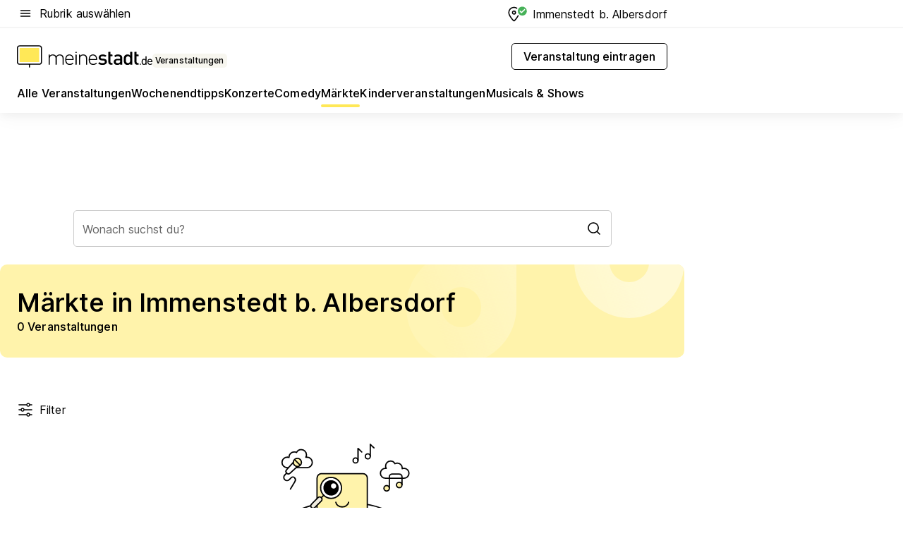

--- FILE ---
content_type: text/html; charset=utf-8
request_url: https://veranstaltungen.meinestadt.de/immenstedt-albersdorf/maerkte/alle
body_size: 87800
content:
<!DOCTYPE html><html lang="de"><head><meta charset="UTF-8"><meta name="referrer" content="unsafe-url"><meta name="viewport" content="width=device-width, initial-scale=1.0"><meta http-equiv="X-UA-Compatible" content="ie=edge"><title>Märkte in Immenstedt b. Albersdorf 2026 - Termine &amp; Infos</title><meta name="description" content="Verpasse keine Märkte in Immenstedt b. Albersdorf und Umgebung! Finde alle Infos zu Terminen, Orten und Angeboten in deiner Nähe."><meta name="robots" content="noindex"><link rel="canonical" href="https://veranstaltungen.meinestadt.de/immenstedt-albersdorf/maerkte/alle"><meta property="og:site_name" content="meinestadt.de"><meta property="og:locale" content="de_DE"><meta property="og:type" content="website"><meta property="twitter:site" content="@meinestadt.de"><meta property="twitter:site:id" content="18801608"><meta property="twitter:card" content="summary_large_image"><meta property="fb:app_id" content="1142750435829968"><meta property="fb:pages" content="64154755476"><link rel="dns-prefetch" href="https://image-resize.meinestadt.de"><link rel="dns-prefetch" href="https://cluster-services.meinestadt.de"><link rel="preconnect" href="https://image-resize.meinestadt.de"><link rel="preconnect" href="https://cluster-services.meinestadt.de"><link href="https://cluster-services.meinestadt.de/fonts/v1/inter/fonts.css" rel="stylesheet"><link rel="preload" href="//securepubads.g.doubleclick.net/tag/js/gpt.js" as="script"><style>/*! normalize.css v8.0.1 | MIT License | github.com/necolas/normalize.css */html{line-height:1.15;-webkit-text-size-adjust:100%}body{margin:0}main{display:block}h1{font-size:2em;margin:.67em 0}hr{box-sizing:content-box;height:0;overflow:visible}pre{font-family:monospace,monospace;font-size:1em}a{background-color:transparent}abbr[title]{border-bottom:none;text-decoration:underline;-webkit-text-decoration:underline dotted;text-decoration:underline dotted}b,strong{font-weight:bolder}code,kbd,samp{font-family:monospace,monospace;font-size:1em}small{font-size:80%}sub,sup{font-size:75%;line-height:0;position:relative;vertical-align:baseline}sub{bottom:-.25em}sup{top:-.5em}img{border-style:none}button,input,optgroup,select,textarea{font-family:inherit;font-size:100%;line-height:1.15;margin:0}button,input{overflow:visible}button,select{text-transform:none}[type=button],[type=reset],[type=submit],button{-webkit-appearance:button}[type=button]::-moz-focus-inner,[type=reset]::-moz-focus-inner,[type=submit]::-moz-focus-inner,button::-moz-focus-inner{border-style:none;padding:0}[type=button]:-moz-focusring,[type=reset]:-moz-focusring,[type=submit]:-moz-focusring,button:-moz-focusring{outline:1px dotted ButtonText}fieldset{padding:.35em .75em .625em}legend{box-sizing:border-box;color:inherit;display:table;max-width:100%;padding:0;white-space:normal}progress{vertical-align:baseline}textarea{overflow:auto}[type=checkbox],[type=radio]{box-sizing:border-box;padding:0}[type=number]::-webkit-inner-spin-button,[type=number]::-webkit-outer-spin-button{height:auto}[type=search]{-webkit-appearance:textfield;outline-offset:-2px}[type=search]::-webkit-search-decoration{-webkit-appearance:none}::-webkit-file-upload-button{-webkit-appearance:button;font:inherit}:-webkit-autofill{-webkit-text-fill-color:fieldtext}details{display:block}summary{display:list-item}[hidden],template{display:none}blockquote,body,dd,dl,fieldset,figure,h1,h2,h3,h4,h5,h6,hr,legend,ol,p,pre,ul{margin:0;padding:0}li>ol,li>ul{margin-bottom:0}table{border-collapse:collapse;border-spacing:0}fieldset{border:0;min-width:0}button,input,select{-webkit-appearance:none;-moz-appearance:none;appearance:none;background-color:transparent;border:0;color:#000;font-family:Inter,sans-serif;font-size:14px;letter-spacing:.1px;line-height:22px;margin:0;outline:none!important;padding:0}@media screen and (min-width:375px){button,input,select{font-size:14px;letter-spacing:.1px;line-height:22px}}@media screen and (min-width:1280px){button,input,select{font-size:14px;letter-spacing:.1px;line-height:22px}}button:disabled,input:disabled,select:disabled{opacity:1;-webkit-text-fill-color:currentColor}button[type=submit],input[type=submit],select[type=submit]{font-weight:400}textarea{background-color:transparent;border:0;padding:0;resize:none}html{box-sizing:border-box;font-size:10px;min-height:100%;overflow-y:scroll}html *{box-sizing:inherit}html :after,html :before{box-sizing:inherit;display:block}body{color:#000;font-family:Inter,sans-serif;font-size:14px;letter-spacing:.1px;line-height:22px;position:relative}@media screen and (min-width:375px){body{font-size:14px;letter-spacing:.1px;line-height:22px}}@media screen and (min-width:1280px){body{font-size:14px;letter-spacing:.1px;line-height:22px}}button:disabled,input[type=button]:disabled,input[type=submit]:disabled{cursor:not-allowed}*{-webkit-tap-highlight-color:rgba(0,0,0,0);-moz-tap-highlight-color:transparent}:focus,:hover{outline:none}input:-webkit-autofill,input:-webkit-autofill:active,input:-webkit-autofill:focus,input:-webkit-autofill:hover{-webkit-transition:color 9999s ease-out,background-color 9999s ease-out;-webkit-transition-delay:9999s}a{color:#000;text-decoration:none;text-decoration-line:none}a:active,a:focus,a:hover,a:visited{color:#000;text-decoration:none}h1{font-size:22px;letter-spacing:.1px;line-height:30px}@media screen and (min-width:375px){h1{font-size:26px;letter-spacing:.1px;line-height:34px}}@media screen and (min-width:1280px){h1{font-size:36px;letter-spacing:.1px;line-height:44px}}h2{font-size:20px;letter-spacing:.1px;line-height:28px}@media screen and (min-width:375px){h2{font-size:22px;letter-spacing:.1px;line-height:30px}}@media screen and (min-width:1280px){h2{font-size:28px;letter-spacing:.1px;line-height:36px}}h3{font-size:18px;letter-spacing:.1px;line-height:26px}@media screen and (min-width:375px){h3{font-size:18px;letter-spacing:.1px;line-height:26px}}@media screen and (min-width:1280px){h3{font-size:20px;letter-spacing:.1px;line-height:28px}}h4{font-size:16px;letter-spacing:.1px;line-height:24px}@media screen and (min-width:375px){h4{font-size:16px;letter-spacing:.1px;line-height:24px}}@media screen and (min-width:1280px){h4{font-size:16px;letter-spacing:.1px;line-height:24px}}h5{font-size:14px;letter-spacing:.1px;line-height:22px}@media screen and (min-width:375px){h5{font-size:14px;letter-spacing:.1px;line-height:22px}}@media screen and (min-width:1280px){h5{font-size:14px;letter-spacing:.1px;line-height:22px}}h6{font-size:14px;letter-spacing:.1px;line-height:22px}@media screen and (min-width:375px){h6{font-size:14px;letter-spacing:.1px;line-height:22px}}@media screen and (min-width:1280px){h6{font-size:14px;letter-spacing:.1px;line-height:22px}}html{bottom:0;left:0;overflow-x:hidden;position:relative;right:0;top:0;-webkit-overflow-scrolling:touch}@supports (scrollbar-gutter:stable){html{scrollbar-gutter:stable}}@supports not (scrollbar-gutter:stable){html{overflow-y:scroll}}html.-noScroll{overflow:hidden}html.-noScroll::-webkit-scrollbar{display:none}@supports not (scrollbar-gutter:stable){@media screen and (min-width:768px){html.-noScroll,html.-noScroll .ms-cookie-banner{padding-right:15px}}}html.-noScroll body{height:100%;overflow:hidden;width:100%}form{margin:0}select{-webkit-appearance:none}::-ms-clear{display:none}button:focus{outline:0!important}</style><style>.ms-defaultView{display:grid;grid-template-areas:"smartBanner smartBanner smartBanner" "header header header" "m0 m0 m0" "stage stage stage" ". main ." "footer footer footer";grid-template-rows:auto auto auto auto 1fr auto;min-height:100%;width:100%}@media screen and (min-width:768px){.ms-defaultView{grid-template-areas:"header header header" "header header header" ". p0 ." "stage stage skyRight" "skyLeft main skyRight" "footer footer footer";grid-template-rows:auto auto auto auto 1fr auto}}@media screen and (min-width:1280px){.ms-defaultView{grid-template-areas:"header header header" "header header header" ". p0 ." "stage stage stage" "skyLeft main skyRight" "footer footer footer";grid-template-rows:auto auto auto auto 1fr auto}}.ms-defaultView{grid-template-columns:0 minmax(0,768px) 0}@media screen and (min-width:768px){.ms-defaultView{grid-template-columns:0 768px 1fr}}@media screen and (min-width:1280px){.ms-defaultView{grid-template-columns:1fr 970px minmax(310px,1fr)}}@media screen and (min-width:1440px){.ms-defaultView{grid-template-columns:minmax(160px,1fr) 970px minmax(310px,1fr)}}@media screen and (min-width:1600px){.ms-defaultView{grid-template-columns:minmax(160px,1fr) 1140px minmax(310px,1fr)}}.ms-defaultView__smartBanner{grid-area:smartBanner}.ms-defaultView__header{grid-area:header;margin-bottom:24px}@media screen and (min-width:768px){.ms-defaultView__m0,.ms-defaultView__m9{display:none}}.ms-defaultView__m0{grid-area:m0;padding-bottom:5px;padding-top:5px}.ms-defaultView__p2,.ms-defaultView__p5{display:none;padding-bottom:10px}@media screen and (min-width:768px){.ms-defaultView__p2,.ms-defaultView__p5{display:block}}.ms-defaultView__p2{grid-area:skyRight}.ms-defaultView__p5{grid-area:skyLeft;justify-self:end;padding-right:10px}@media screen and (max-width:1440px){.ms-defaultView__p5{display:none}}.ms-defaultView__p0{display:none;grid-area:p0;justify-content:center}@media screen and (min-width:768px){.ms-defaultView__p0{display:flex}}.ms-defaultView__main{grid-area:main}.ms-defaultView__stage{grid-area:stage;z-index:5}.ms-defaultView__footer{grid-area:footer}.ms-defaultView__linkunits{margin-bottom:30px}.ms-defaultView.-hasStage .ms-defaultView__p2{padding-top:10px}.ms-defaultView.-hasStage .ms-defaultView__header{margin-bottom:0}@media screen and (min-width:1280px){.ms-defaultView.-hasStage .ms-defaultView__header{margin-bottom:24px}.ms-defaultView.-stageWithAds{grid-template-areas:"header header header" "header header header" ". p0 ." "skyLeft stage skyRight" "skyLeft main skyRight" "footer footer footer"}}.ms-header[data-v-3396afb3]{box-shadow:0 4px 12px 0 rgba(0,0,0,.04),0 7px 25px 0 rgba(0,0,0,.04);display:flex;flex-direction:column;position:relative;width:100%}@media screen and (min-width:1280px){.ms-header[data-v-3396afb3]{padding-bottom:8px}.ms-header[data-v-3396afb3]:before{background-color:#f5f5f5;content:"";display:block;height:2px;left:0;position:absolute;top:38px;width:100%;z-index:-1}}.ms-header__lowerSection[data-v-3396afb3],.ms-header__middleSection[data-v-3396afb3],.ms-header__upperSection[data-v-3396afb3]{display:grid;grid-template-areas:". content .";grid-template-columns:0 minmax(0,768px) 0}@media screen and (min-width:768px){.ms-header__lowerSection[data-v-3396afb3],.ms-header__middleSection[data-v-3396afb3],.ms-header__upperSection[data-v-3396afb3]{grid-template-columns:0 768px 1fr}}@media screen and (min-width:1280px){.ms-header__lowerSection[data-v-3396afb3],.ms-header__middleSection[data-v-3396afb3],.ms-header__upperSection[data-v-3396afb3]{grid-template-columns:1fr 970px minmax(310px,1fr)}}@media screen and (min-width:1440px){.ms-header__lowerSection[data-v-3396afb3],.ms-header__middleSection[data-v-3396afb3],.ms-header__upperSection[data-v-3396afb3]{grid-template-columns:minmax(160px,1fr) 970px minmax(310px,1fr)}}@media screen and (min-width:1600px){.ms-header__lowerSection[data-v-3396afb3],.ms-header__middleSection[data-v-3396afb3],.ms-header__upperSection[data-v-3396afb3]{grid-template-columns:minmax(160px,1fr) 1140px minmax(310px,1fr)}}@media screen and (min-width:1280px){.ms-header__middleSection[data-v-3396afb3]{background-color:#f7f6ef}}.ms-header__lowerSectionContent[data-v-3396afb3],.ms-header__middleSectionContent[data-v-3396afb3],.ms-header__upperSectionContent[data-v-3396afb3]{display:grid;grid-area:content}@media screen and (min-width:1280px){.ms-header__lowerSectionContent[data-v-3396afb3],.ms-header__middleSectionContent[data-v-3396afb3],.ms-header__upperSectionContent[data-v-3396afb3]{padding-left:24px;padding-right:24px}}.ms-header__upperSectionContent[data-v-3396afb3]{grid-template-areas:"burgerMenuBtn logo .";grid-template-columns:1fr 1fr 1fr}@media screen and (min-width:1280px){.ms-header__upperSectionContent[data-v-3396afb3]{font-size:16px;grid-template-areas:"burgerMenuBtn .";grid-template-columns:1fr auto;height:40px;letter-spacing:.1px;line-height:24px}}@media screen and (min-width:1280px) and (min-width:375px){.ms-header__upperSectionContent[data-v-3396afb3]{font-size:16px;letter-spacing:.1px;line-height:24px}}@media screen and (min-width:1280px) and (min-width:1280px){.ms-header__upperSectionContent[data-v-3396afb3]{font-size:16px;letter-spacing:.1px;line-height:24px}}.ms-header__middleSectionContent[data-v-3396afb3]{grid-template-areas:"relocation";grid-template-columns:1fr}@media screen and (min-width:1280px){.ms-header__lowerSectionContent[data-v-3396afb3]{grid-template-areas:"logo          linkArea" "nav           nav";grid-template-columns:auto 1fr}}.ms-header__metaActions[data-v-3396afb3]{align-items:center;display:flex;gap:24px;justify-content:center;justify-self:end}@media screen and (min-width:768px){.ms-header__metaActions[data-v-3396afb3]{justify-content:flex-end}}.ms-header__burgerMenu[data-v-3396afb3]{grid-area:burgerMenuBtn}.ms-header__linkArea[data-v-3396afb3]{grid-area:linkArea}.ms-header__logo[data-v-3396afb3]{grid-area:logo}.ms-header__navBar[data-v-3396afb3]{grid-area:nav}.ms-header__relocation[data-v-3396afb3]{background-color:#f7f6ef;border-radius:10px;grid-area:relocation;margin-bottom:16px;margin-left:16px;margin-right:16px}@media screen and (min-width:1280px){.ms-header__relocation[data-v-3396afb3]{border-radius:none;margin:0}}.ms-header__bookmark[data-v-3396afb3],.ms-header__login[data-v-3396afb3]{align-self:center;justify-self:end}.ms-header__relocationToggle[data-v-3396afb3]{align-self:center;justify-self:center}@media screen and (min-width:1280px){.ms-header__relocationToggle[data-v-3396afb3]{justify-self:end}}.ms-header.-noBorderTop[data-v-3396afb3]:before{content:none}.ms-header.-noBorderBottom[data-v-3396afb3]{border-bottom:0;margin-bottom:0}.ms-smartBanner[data-v-41f22f7c]{align-items:center;background-color:#333;color:#fff;display:flex;min-height:80px;padding:10px;position:relative}.ms-smartBanner__closeBtn[data-v-41f22f7c]{align-self:center;cursor:pointer;display:block;height:14px;width:14px}.ms-smartBanner__closeBtn[data-v-41f22f7c],.ms-smartBanner__cta[data-v-41f22f7c],.ms-smartBanner__logo[data-v-41f22f7c]{cursor:pointer}.ms-smartBanner__logo[data-v-41f22f7c]{border-radius:13px;display:block;height:50px;margin-left:5px;width:50px}@media screen and (min-width:375px){.ms-smartBanner__logo[data-v-41f22f7c]{height:60px;margin-left:10px;width:60px}}.ms-smartBanner__description[data-v-41f22f7c],.ms-smartBanner__name[data-v-41f22f7c],.ms-smartBanner__rating[data-v-41f22f7c]{font-size:12px;letter-spacing:.1px;line-height:20px}@media screen and (min-width:375px){.ms-smartBanner__description[data-v-41f22f7c],.ms-smartBanner__name[data-v-41f22f7c],.ms-smartBanner__rating[data-v-41f22f7c]{font-size:12px;letter-spacing:.1px;line-height:20px}}@media screen and (min-width:1280px){.ms-smartBanner__description[data-v-41f22f7c],.ms-smartBanner__name[data-v-41f22f7c],.ms-smartBanner__rating[data-v-41f22f7c]{font-size:12px;letter-spacing:.1px;line-height:20px}}.ms-smartBanner__name[data-v-41f22f7c]{font-weight:525}.ms-smartBanner__rating[data-v-41f22f7c]{margin-top:auto}.ms-smartBanner__cta[data-v-41f22f7c]{border:1px solid #fff;border-radius:3px;bottom:10px;box-sizing:border-box;font-size:14px;letter-spacing:.1px;line-height:22px;padding:5px 10px;position:absolute;right:10px;-webkit-user-select:none;-moz-user-select:none;user-select:none}@media screen and (min-width:375px){.ms-smartBanner__cta[data-v-41f22f7c]{font-size:14px;letter-spacing:.1px;line-height:22px}}@media screen and (min-width:1280px){.ms-smartBanner__cta[data-v-41f22f7c]{font-size:14px;letter-spacing:.1px;line-height:22px}}@media screen and (min-width:375px){.ms-smartBanner__cta[data-v-41f22f7c]{padding:5px 15px}}.ms-smartBanner__cta[data-v-41f22f7c],.ms-smartBanner__cta[data-v-41f22f7c]:visited{color:#fff}.ms-smartBanner__cta[data-v-41f22f7c]:active,.ms-smartBanner__cta[data-v-41f22f7c]:hover{background-color:#fff;border-color:#333;color:#333}.ms-smartBanner__textWrapper[data-v-41f22f7c]{display:flex;flex-direction:column;height:100%;margin-left:5px}@media screen and (min-width:375px){.ms-smartBanner__textWrapper[data-v-41f22f7c]{margin-left:10px}}.ms-smartBanner__star[data-v-41f22f7c]{display:inline;fill:#fc0;height:1em;width:1em}.ms-smartBanner__star+.ms-smartBanner__star[data-v-41f22f7c]{margin-left:1px}.ms-smartBanner__star.-empty[data-v-41f22f7c]{color:#fff}.ms-adPlace[data-v-7a86a1e5]{display:flex;justify-content:center;position:relative}.ms-adPlace__placement[data-v-7a86a1e5]{max-width:100%}.ms-adPlace.-p0[data-v-7a86a1e5]{padding-bottom:5px}.ms-adPlace.-p2[data-v-7a86a1e5]{justify-content:flex-start;padding-left:10px}.ms-adPlace.-p3[data-v-7a86a1e5],.ms-adPlace.-p4[data-v-7a86a1e5]{display:none;margin-bottom:20px;text-align:center;width:300px}@media screen and (min-width:768px){.ms-adPlace.-p3[data-v-7a86a1e5],.ms-adPlace.-p4[data-v-7a86a1e5]{display:block}}.ms-adPlace.-m0[data-v-7a86a1e5]{width:100%}.ms-adPlace.-m9[data-v-7a86a1e5]{position:fixed;top:0;z-index:7000000}.ms-adPlace.-m0sticky[data-v-7a86a1e5]{left:0;position:fixed;top:0;z-index:4000000}.ms-adPlace.-p2[data-v-7a86a1e5],.ms-adPlace.-sticky[data-v-7a86a1e5]{position:sticky;top:10px}.ms-adPlace.-c1[data-v-7a86a1e5],.ms-adPlace.-c2[data-v-7a86a1e5],.ms-adPlace.-c3[data-v-7a86a1e5]{align-items:center;display:flex;height:auto;justify-content:center;margin-left:-20px;margin-right:-20px;text-align:center}.ms-adPlace.-m1[data-v-7a86a1e5]:not(.-disturber),.ms-adPlace.-m2[data-v-7a86a1e5]:not(.-disturber),.ms-adPlace.-m3[data-v-7a86a1e5]:not(.-disturber),.ms-adPlace.-m4[data-v-7a86a1e5]:not(.-disturber),.ms-adPlace.-m5[data-v-7a86a1e5]:not(.-disturber),.ms-adPlace.-m6[data-v-7a86a1e5]:not(.-disturber),.ms-adPlace.-m7[data-v-7a86a1e5]:not(.-disturber),.ms-adPlace.-mx[data-v-7a86a1e5]:not(.-disturber),.ms-adPlace.-n0[data-v-7a86a1e5]:not(.-disturber),.ms-adPlace.-n1[data-v-7a86a1e5]:not(.-disturber),.ms-adPlace.-n2[data-v-7a86a1e5]:not(.-disturber),.ms-adPlace.-n3[data-v-7a86a1e5]:not(.-disturber),.ms-adPlace.-n4[data-v-7a86a1e5]:not(.-disturber),.ms-adPlace.-n5[data-v-7a86a1e5]:not(.-disturber){margin-bottom:20px}@media screen and (min-width:768px){.ms-adPlace.-mobile[data-v-7a86a1e5]{display:none}}.ms-adPlace.-desktop[data-v-7a86a1e5]{display:none}@media screen and (min-width:768px){.ms-adPlace.-desktop[data-v-7a86a1e5]{display:flex}}@charset "UTF-8";.dot[data-v-342a9404]:before{color:#ff5151;content:"●";font-size:18px;position:absolute;right:0;top:-6px}.ms-headerLogo__extraText--truncated[data-v-d9ea6298]{overflow:hidden;text-overflow:ellipsis;white-space:nowrap}.ms-headerLogo[data-v-d9ea6298]{display:flex;height:100%;justify-content:center;width:100%}@media screen and (min-width:1280px){.ms-headerLogo[data-v-d9ea6298]{height:auto;justify-content:flex-start;width:auto}}.ms-headerLogo__slogan[data-v-d9ea6298]{align-items:center;display:flex;flex-direction:column;padding-bottom:16px;padding-top:8px;position:relative}@media screen and (min-width:1280px){.ms-headerLogo__slogan[data-v-d9ea6298]{align-items:center;flex-direction:row;gap:8px;height:32px;justify-content:flex-start;margin:24px 0;padding-bottom:0;padding-top:0;position:relative}}.ms-headerLogo__svg[data-v-d9ea6298]{height:29px;max-width:174px;min-width:174px;width:174px}@media screen and (min-width:1280px){.ms-headerLogo__svg[data-v-d9ea6298]{height:100%;max-width:192px;width:192px}}.ms-headerLogo__channelLabel[data-v-d9ea6298]{align-self:flex-end;background-color:#f7f6ef;border-radius:5px;font-size:12px;font-weight:525;letter-spacing:.1px;line-height:20px;padding:1px 2px;-webkit-user-select:none;-moz-user-select:none;user-select:none}@media screen and (min-width:375px){.ms-headerLogo__channelLabel[data-v-d9ea6298]{font-size:12px;letter-spacing:.1px;line-height:20px}}@media screen and (min-width:1280px){.ms-headerLogo__channelLabel[data-v-d9ea6298]{align-self:center;font-size:12px;letter-spacing:.1px;line-height:20px;margin-top:auto;padding:0 4px;position:relative;right:auto;top:auto}}.ms-headerLogo__extraText[data-v-d9ea6298]{font-size:12px;letter-spacing:.1px;line-height:20px;margin-left:47px;margin-top:5px}@media screen and (min-width:375px){.ms-headerLogo__extraText[data-v-d9ea6298]{font-size:12px;letter-spacing:.1px;line-height:20px}}@media screen and (min-width:1280px){.ms-headerLogo__extraText[data-v-d9ea6298]{font-size:12px;letter-spacing:.1px;line-height:20px}}.ms-headerLogo__extraText--truncated[data-v-d9ea6298]{width:170px}.ms-headerLogo.-noLabel .ms-headerLogo__slogan[data-v-d9ea6298]{height:76px;justify-content:center;padding-bottom:0;padding-top:0}.ms-navBar[data-v-d1b54ae8],.ms-navBar__items[data-v-d1b54ae8]{max-width:100%;width:100%}.ms-navBar__items[data-v-d1b54ae8]{display:flex;flex-direction:row;gap:16px}@media screen and (min-width:1280px){.ms-navBar__items[data-v-d1b54ae8]{gap:32px}}.ms-navBar__item[data-v-d1b54ae8]{list-style:none;position:relative}.ms-navBar__item.-hidden[data-v-d1b54ae8]{opacity:0;pointer-events:none}.ms-navBar__itemLink[data-v-d1b54ae8]{color:#000;cursor:pointer;display:block;font-size:16px;font-weight:525;letter-spacing:.1px;line-height:24px;padding-bottom:8px}@media screen and (min-width:375px){.ms-navBar__itemLink[data-v-d1b54ae8]{font-size:16px;letter-spacing:.1px;line-height:24px}}@media screen and (min-width:1280px){.ms-navBar__itemLink[data-v-d1b54ae8]{font-size:16px;letter-spacing:.1px;line-height:24px}}.ms-navBar__itemLink[data-v-d1b54ae8]:after{border-radius:4px;bottom:0;content:"";height:4px;left:0;position:absolute;transform:scaleX(0);transform-origin:center;transition-duration:.3s;transition-property:background-color,transform;transition-timing-function:cubic-bezier(.4,0,.2,1);width:100%}.ms-navBar__itemLink.-active[data-v-d1b54ae8]:after,.ms-navBar__itemLink[data-v-d1b54ae8]:hover:after{background-color:#ffe857;transform:scaleX(1)}.ms-navBar__itemLink[data-v-d1b54ae8]:active:after{background-color:#fc0;transform:scaleX(1.1)}.ms-navBar__itemLink.-currentChannel[data-v-d1b54ae8]{pointer-events:none}.ms-navBar__itemLink.-currentChannel[data-v-d1b54ae8]:after{background-image:linear-gradient(#ffe857,#ffe857);background-size:100% 4px;border-radius:2px}.ms-navBar__itemLink.-hideHighlighting[data-v-d1b54ae8]:after{background-image:linear-gradient(180deg,#f5f5f5,#f5f5f5);background-size:0 4px}.ms-navBar__itemLink.-noPaddingRight[data-v-d1b54ae8]:hover:after{width:100%}.ms-navBar__itemLink.-noPaddingRight[data-v-d1b54ae8]:active:after{left:-4px;width:calc(100% + 8px)}.ms-navBar__itemLink.-noPaddingRight .ms-navBar__itemLinkText[data-v-d1b54ae8]{padding-right:5px;white-space:nowrap}.ms-navBar__itemLinkText[data-v-d1b54ae8]{white-space:nowrap}.ms-offcanvasNav[data-v-47fe3c3d]{position:relative;z-index:6000020}.ms-offcanvasNav[data-v-47fe3c3d]:before{background-color:#333;bottom:0;content:"";height:100vh;left:0;opacity:0;pointer-events:none;position:fixed;top:0;transition-duration:.3s;transition-property:opacity,-webkit-backdrop-filter;transition-property:backdrop-filter,opacity;transition-property:backdrop-filter,opacity,-webkit-backdrop-filter;transition-timing-function:cubic-bezier(.4,0,.2,1);width:100vw;will-change:backdrop-filter}@supports ((-webkit-backdrop-filter:blur()) or (backdrop-filter:blur())){.ms-offcanvasNav[data-v-47fe3c3d]:before{-webkit-backdrop-filter:blur(0);backdrop-filter:blur(0)}}.ms-offcanvasNav[data-v-47fe3c3d]:before{z-index:-1}.ms-offcanvasNav.-open .ms-offcanvasNav__drawer[data-v-47fe3c3d]{transform:translateX(0)}.ms-offcanvasNav.-open[data-v-47fe3c3d]:before{cursor:pointer;opacity:.75;pointer-events:all}@supports ((-webkit-backdrop-filter:blur()) or (backdrop-filter:blur())){.ms-offcanvasNav.-open[data-v-47fe3c3d]:before{-webkit-backdrop-filter:blur(1px);backdrop-filter:blur(1px)}}.ms-offcanvasNav__drawer[data-v-47fe3c3d]{background-color:#fff;bottom:0;display:flex;flex-direction:column;left:0;position:fixed;right:0;top:0;transform:translateX(-100%);transition:transform .3s cubic-bezier(.4,0,.2,1);width:100vw;z-index:0}@media screen and (min-width:768px){.ms-offcanvasNav__drawer[data-v-47fe3c3d]{width:320px}}.ms-offcanvasNav__layerWrapper[data-v-47fe3c3d]{display:flex;flex-grow:1;min-width:100%;overflow:hidden;position:relative;z-index:5}.ms-offcanvasNav__level0[data-v-47fe3c3d],.ms-offcanvasNav__level1[data-v-47fe3c3d]{bottom:0;display:flex;flex-direction:column;left:0;overflow:hidden;position:absolute;right:0;top:0;transition:transform .3s cubic-bezier(.4,0,.2,1)}.ms-offcanvasNav__level0[data-v-47fe3c3d]{transform:translateX(0)}.ms-offcanvasNav__level0.-open[data-v-47fe3c3d]{transform:translateX(-100%)}.ms-offcanvasNav__level1[data-v-47fe3c3d]{transform:translateX(100%)}.ms-offcanvasNav__level1.-open[data-v-47fe3c3d]{transform:translateX(0)}.ms-offcanvasNav__nav[data-v-47fe3c3d]{align-items:center;background-color:#fff;display:flex;justify-content:space-between;padding-left:32px;padding-right:32px;padding-top:32px;width:100%}.ms-offcanvasNav__icon[data-v-47fe3c3d]{height:24px;width:24px}.ms-offcanvasNav__backBtn[data-v-47fe3c3d],.ms-offcanvasNav__closeBtn[data-v-47fe3c3d]{align-items:center;cursor:pointer;display:flex;height:100%}.ms-offcanvasNav__backBtn+.ms-offcanvasNav__backBtn[data-v-47fe3c3d],.ms-offcanvasNav__backBtn+.ms-offcanvasNav__closeBtn[data-v-47fe3c3d],.ms-offcanvasNav__closeBtn+.ms-offcanvasNav__backBtn[data-v-47fe3c3d],.ms-offcanvasNav__closeBtn+.ms-offcanvasNav__closeBtn[data-v-47fe3c3d]{margin-left:auto}.ms-offcanvasNav__backBtn.-noPointer[data-v-47fe3c3d],.ms-offcanvasNav__closeBtn.-noPointer[data-v-47fe3c3d]{cursor:auto}.ms-offcanvasNav__headline[data-v-47fe3c3d],.ms-offcanvasNav__link[data-v-47fe3c3d]{flex-shrink:0}.ms-offcanvasNav__headline[data-v-47fe3c3d]{align-items:center;display:flex;flex-direction:column;font-size:18px;font-weight:525;letter-spacing:.1px;line-height:26px;padding-bottom:48px;padding-top:24px;text-align:center}@media screen and (min-width:375px){.ms-offcanvasNav__headline[data-v-47fe3c3d]{font-size:18px;letter-spacing:.1px;line-height:26px}}@media screen and (min-width:1280px){.ms-offcanvasNav__headline[data-v-47fe3c3d]{font-size:20px;letter-spacing:.1px;line-height:28px}}.ms-offcanvasNav__link[data-v-47fe3c3d]{align-items:center;cursor:pointer;display:flex;font-size:16px;font-weight:525;height:50px;justify-content:space-between;letter-spacing:.1px;line-height:24px;padding-left:32px;padding-right:32px;position:relative;width:100%}@media screen and (min-width:375px){.ms-offcanvasNav__link[data-v-47fe3c3d]{font-size:16px;letter-spacing:.1px;line-height:24px}}@media screen and (min-width:1280px){.ms-offcanvasNav__link[data-v-47fe3c3d]{font-size:16px;letter-spacing:.1px;line-height:24px}}.ms-offcanvasNav__link[data-v-47fe3c3d]:after{border-radius:2px;bottom:0;content:"";left:0;position:absolute;top:0;width:5px}.ms-offcanvasNav__link[data-v-47fe3c3d]:hover:after{background-color:#f1ede0}.ms-offcanvasNav__link.-active[data-v-47fe3c3d]{font-weight:525}.ms-offcanvasNav__link.-active[data-v-47fe3c3d]:after{background-color:#ffda00}.ms-offcanvasNav__body[data-v-47fe3c3d]{flex-shrink:1;overflow-y:auto;-webkit-overflow-scrolling:touch}.ms-offcanvasNav__btnArea[data-v-47fe3c3d]{box-shadow:0 4px 12px 0 rgba(0,0,0,.04),0 7px 25px 0 rgba(0,0,0,.04);display:flex;flex-direction:column;flex-shrink:0;gap:8px;justify-self:flex-end;margin-top:auto;padding:32px}.ms-offcanvasNav__cta[data-v-47fe3c3d]{align-items:center;background-color:#ffda00;display:flex;flex-grow:1;justify-content:center;min-height:50px;min-width:50%;padding-left:5px;padding-right:5px;text-align:center}.ms-offcanvasNav__cta.-secondary[data-v-47fe3c3d]{background:#fff}.ms-offcanvasNav__channelIcon[data-v-47fe3c3d]{background-color:#fbfaf7;border-radius:50%;margin-bottom:8px}.cs-bookmark-icon[data-v-3aada5eb]{display:block;position:relative}.cs-bookmark-icon[data-v-3aada5eb]:after{background-color:#f14165;border:2px solid #fff;border-radius:50%;content:"";height:10px;opacity:0;position:absolute;right:1px;top:1px;transition:opacity .2s cubic-bezier(.4,0,.2,1);width:10px}.cs-bookmark-icon__icon[data-v-3aada5eb]{height:24px;width:24px}.cs-bookmark-icon.-hasDot[data-v-3aada5eb]:after{opacity:1}.ms-textLink.-truncated .ms-textLink__textWrapper[data-v-38ea909b],.ms-textLink__suffix[data-v-38ea909b]{overflow:hidden;text-overflow:ellipsis;white-space:nowrap}.ms-textLink[data-v-38ea909b]{align-items:flex-start;cursor:pointer;display:flex}.ms-textLink .ms-textLink__text[data-v-38ea909b]{background-image:linear-gradient(#fc0,#fc0);background-position:50% 100%;background-repeat:no-repeat;background-size:0 2px;transition:background-size .3s ease-in}.ms-textLink:focus .ms-textLink__text[data-v-38ea909b],.ms-textLink:hover .ms-textLink__text[data-v-38ea909b]{background-size:100% 2px}.ms-textLink:active .ms-textLink__text[data-v-38ea909b]{background-image:linear-gradient(#fc0,#fc0);background-size:100% 2px}.ms-textLink__svg[data-v-38ea909b]{color:#fc0;display:inline-block;height:22px;margin-right:5px;min-width:12px;width:12px}@media screen and (min-width:768px){.ms-textLink__svg[data-v-38ea909b]{height:22px}}.ms-textLink.-copylink[data-v-38ea909b]{color:inherit;display:inline-block;font-size:inherit;font-weight:inherit}.ms-textLink.-copylink .ms-textLink__text[data-v-38ea909b]{background-image:linear-gradient(#fc0,#fc0);background-position:50% 100%;background-repeat:no-repeat;background-size:80% 2px;transition:background-size .3s ease-in}.ms-textLink.-copylink:focus .ms-textLink__text[data-v-38ea909b],.ms-textLink.-copylink:hover .ms-textLink__text[data-v-38ea909b]{background-size:100% 2px}.ms-textLink.-copylink:active .ms-textLink__text[data-v-38ea909b]{background-image:linear-gradient(#333,#333);background-size:100% 2px}.ms-textLink.-hyphens[data-v-38ea909b]{-webkit-hyphens:auto;hyphens:auto;word-break:normal}.ms-textLink.-anchorLink[data-v-38ea909b]{display:inline}.ms-textLink.-clickArea[data-v-38ea909b]:after{bottom:0;content:"";left:0;position:absolute;right:0;top:0}.ms-textLink__suffix[data-v-38ea909b]{color:#999;margin-left:5px}.ms-button[data-v-0cd7eb0c]{background-color:#ffda00;border:1px solid #ffda00;border-radius:3px;cursor:pointer;display:inline-block;height:50px;max-height:50px;min-height:50px;padding-left:30px;padding-right:30px;position:relative;transition-duration:.3s;transition-property:color,background-color,border-color;transition-timing-function:cubic-bezier(.4,0,.2,1);-webkit-user-select:none;-moz-user-select:none;user-select:none}.ms-button[data-v-0cd7eb0c]:active,.ms-button[data-v-0cd7eb0c]:focus,.ms-button[data-v-0cd7eb0c]:hover{background-color:#feba2e;border-color:#feba2e}.ms-button[data-v-0cd7eb0c]:disabled{background-color:#fced96;border-color:#fced96;color:#999;cursor:not-allowed}.ms-button[data-v-0cd7eb0c]:active:not(:disabled){transform:translateY(2px)}.ms-button__flexWrapper[data-v-0cd7eb0c]{align-items:center;display:flex;height:100%;justify-content:center}.ms-button__icon[data-v-0cd7eb0c]{height:25px;margin-right:10px;width:25px}.ms-button__loader[data-v-0cd7eb0c]{display:none;left:50%;position:absolute;top:50%;transform:translate(-50%,-50%)}.ms-button.-secondary[data-v-0cd7eb0c]{background-color:#f5f5f5;border-color:#ccc}.ms-button.-secondary[data-v-0cd7eb0c]:active,.ms-button.-secondary[data-v-0cd7eb0c]:focus,.ms-button.-secondary[data-v-0cd7eb0c]:hover{background-color:#ccc}.ms-button.-secondary[data-v-0cd7eb0c]:disabled{background-color:#f5f5f5}.ms-button.-inverted[data-v-0cd7eb0c]{background-color:transparent;border-color:#fff;color:#fff}.ms-button.-inverted[data-v-0cd7eb0c]:active,.ms-button.-inverted[data-v-0cd7eb0c]:focus,.ms-button.-inverted[data-v-0cd7eb0c]:hover{background-color:#fff;color:#333}.ms-button.-inverted[data-v-0cd7eb0c]:disabled{background-color:#f5f5f5}.ms-button.-small[data-v-0cd7eb0c]{height:30px;max-height:30px;min-height:30px}.ms-button.-noTextWrap[data-v-0cd7eb0c]{white-space:nowrap}.ms-button.-square[data-v-0cd7eb0c]{padding:0;width:50px}.ms-button.-loading .ms-button__flexWrapper[data-v-0cd7eb0c]{visibility:hidden}.ms-button.-loading .ms-button__loader[data-v-0cd7eb0c]{display:block}.cs-autocomplete-dropdown__wrapper[data-v-f6b38de5]{align-items:flex-end;border-radius:5px;border-style:solid;border-width:1px;display:flex;height:52px;padding:5px 12px;position:relative;--tw-border-opacity:1;border-color:rgb(204 204 204/var(--tw-border-opacity));transition-duration:.2s;transition-property:all;transition-timing-function:cubic-bezier(.4,0,.2,1)}.cs-autocomplete-dropdown__wrapper[data-v-f6b38de5]:hover{box-shadow:0 0 0 4px #f1ede0}.cs-autocomplete-dropdown__input[data-v-f6b38de5]{flex-grow:1;overflow:hidden;text-overflow:ellipsis;white-space:nowrap;width:100%}.cs-autocomplete-dropdown__label[data-v-f6b38de5]{left:12px;max-width:calc(100% - 24px);overflow:hidden;position:absolute;text-overflow:ellipsis;top:5px;transform:translateY(9px);white-space:nowrap;--tw-text-opacity:1;color:rgb(102 102 102/var(--tw-text-opacity));transition-duration:.2s;transition-property:all;transition-timing-function:cubic-bezier(.4,0,.2,1)}@media screen and (min-width:768px){.cs-autocomplete-dropdown__label[data-v-f6b38de5]{transform:translateY(9px)}}.cs-autocomplete-dropdown.-filled .cs-autocomplete-dropdown__label[data-v-f6b38de5],.cs-autocomplete-dropdown.-focus .cs-autocomplete-dropdown__label[data-v-f6b38de5]{font-size:12px;letter-spacing:.1px;line-height:20px;transform:translateY(0)}@media screen and (min-width:375px){.cs-autocomplete-dropdown.-filled .cs-autocomplete-dropdown__label[data-v-f6b38de5],.cs-autocomplete-dropdown.-focus .cs-autocomplete-dropdown__label[data-v-f6b38de5]{font-size:12px;letter-spacing:.1px;line-height:20px}}@media screen and (min-width:1280px){.cs-autocomplete-dropdown.-filled .cs-autocomplete-dropdown__label[data-v-f6b38de5],.cs-autocomplete-dropdown.-focus .cs-autocomplete-dropdown__label[data-v-f6b38de5]{font-size:12px;letter-spacing:.1px;line-height:20px}}.cs-autocomplete-dropdown.-focus .cs-autocomplete-dropdown__wrapper[data-v-f6b38de5]{box-shadow:0 0 0 4px #fff3ab;--tw-border-opacity:1;border-color:rgb(255 211 29/var(--tw-border-opacity))}.cs-autocomplete-dropdown.-error .cs-autocomplete-dropdown__input[data-v-f6b38de5]{width:calc(100% - 52px)}.cs-autocomplete-dropdown.-error .cs-autocomplete-dropdown__wrapper[data-v-f6b38de5]{box-shadow:0 0 0 4px #fccfd8;--tw-border-opacity:1;border-color:rgb(241 65 101/var(--tw-border-opacity))}.cs-autocomplete-dropdown.-error .cs-autocomplete-dropdown__label[data-v-f6b38de5],.cs-autocomplete-dropdown.-error .cs-autocomplete-dropdown__wrapper[data-v-f6b38de5]{--tw-text-opacity:1;color:rgb(241 65 101/var(--tw-text-opacity))}.cs-autocomplete-dropdown.-inactive[data-v-f6b38de5]{cursor:not-allowed}.cs-autocomplete-dropdown.-inactive .cs-autocomplete-dropdown__input[data-v-f6b38de5]{cursor:not-allowed;width:calc(100% - 52px)}.cs-autocomplete-dropdown.-inactive .cs-autocomplete-dropdown__wrapper[data-v-f6b38de5]{box-shadow:none;--tw-border-opacity:1;border-color:rgb(229 229 229/var(--tw-border-opacity))}.cs-autocomplete-dropdown.-inactive .cs-autocomplete-dropdown__label[data-v-f6b38de5],.cs-autocomplete-dropdown.-inactive .cs-autocomplete-dropdown__wrapper[data-v-f6b38de5]{--tw-text-opacity:1;color:rgb(204 204 204/var(--tw-text-opacity))}.mt-12[data-v-f6b38de5]{margin-top:12px}.ms-stars-rating__star[data-v-2cac27f2]{height:1em;width:1em}.ms-stars-rating__star+.ms-stars-rating__star[data-v-2cac27f2]{margin-left:1px}:deep(.cs-modal__dialog){height:calc(100vh - 104px)}.cs-modal[data-v-c7199f53]{align-items:flex-end;background-color:rgba(0,0,0,.5);display:flex;inset:0;justify-content:center;padding-top:16px;position:fixed;transition:opacity .3s cubic-bezier(.4,0,.2,1);z-index:6000025}@media screen and (min-width:768px){.cs-modal[data-v-c7199f53]{align-items:center;padding-bottom:64px;padding-top:64px}.cs-modal.-fullscreen[data-v-c7199f53]{padding-bottom:0}}@media screen and (min-width:1280px){.cs-modal.-fullscreen[data-v-c7199f53]{padding-top:24px}}.cs-modal.-fullscreen .cs-modal__dialog[data-v-c7199f53]{height:100%;max-height:none;width:100%}.cs-modal__dialog[data-v-c7199f53]{border-top-left-radius:10px;border-top-right-radius:10px;display:flex;flex-direction:column;max-height:100%;overflow:hidden;width:100%}@media screen and (min-width:768px){.cs-modal__dialog[data-v-c7199f53]{border-bottom-left-radius:10px;border-bottom-right-radius:10px;box-shadow:0 4px 12px 0 rgba(0,0,0,.04),0 7px 25px 0 rgba(0,0,0,.04);width:632px}}.cs-modal__head[data-v-c7199f53]{align-items:center;border-top-left-radius:10px;border-top-right-radius:10px;box-shadow:0 4px 12px 0 rgba(0,0,0,.04),0 7px 25px 0 rgba(0,0,0,.04);display:grid;grid-template-areas:"close title .";grid-template-columns:24px 1fr 24px;padding:16px}.cs-modal__close[data-v-c7199f53]{height:24px;width:24px}.cs-modal__title[data-v-c7199f53]{font-size:16px;font-weight:525;letter-spacing:.1px;line-height:24px;text-align:center}@media screen and (min-width:375px){.cs-modal__title[data-v-c7199f53]{font-size:16px;letter-spacing:.1px;line-height:24px}}@media screen and (min-width:1280px){.cs-modal__title[data-v-c7199f53]{font-size:16px;letter-spacing:.1px;line-height:24px}}.cs-modal__body[data-v-c7199f53]{height:100%;overflow-x:hidden;overflow-y:auto;padding:16px;width:100%}@media screen and (min-width:768px){.cs-modal__body[data-v-c7199f53]{padding:24px}}.cs-modal__footer[data-v-c7199f53]{background-color:#fff;box-shadow:0 4px 12px 0 rgba(0,0,0,.04),0 7px 25px 0 rgba(0,0,0,.04);display:flex;gap:16px;padding:16px}@media screen and (min-width:375px){.cs-modal__footer[data-v-c7199f53]{padding-left:24px;padding-right:24px}}@media screen and (min-width:768px){.cs-modal__footer[data-v-c7199f53]{justify-content:flex-end}}.cs-modal__footer.-two[data-v-c7199f53]{display:grid;grid-template-columns:1fr}@media screen and (min-width:375px){.cs-modal__footer.-two[data-v-c7199f53]{grid-template-columns:1fr 1fr;justify-content:unset}}.cs-modal__button[data-v-c7199f53]{width:100%}@media screen and (min-width:768px){.cs-modal__button[data-v-c7199f53]{width:auto}}.dialog-enter-from[data-v-c7199f53],.dialog-leave-to[data-v-c7199f53]{opacity:0;transform:translateY(100vh)}.dialog-enter-active[data-v-c7199f53],.dialog-leave-active[data-v-c7199f53]{transition:opacity .3s cubic-bezier(.4,0,.2,1),transform .3s cubic-bezier(.4,0,.2,1)}.disabled-text[data-v-3100b0ad]{color:#ccc;-webkit-text-fill-color:#ccc}:deep(.ms-adPlace__placement>*){margin-bottom:20px}.custom-icon-size[data-v-3f48c70d]{min-height:38px;min-width:38px}.custom-padding[data-v-3f48c70d]{padding-bottom:7px;padding-top:7px}.closeIcon[data-v-3f48c70d],.input:checked~.label .openIcon[data-v-3f48c70d]{display:none}.input:checked~.label .closeIcon[data-v-3f48c70d]{display:block}.body[data-v-3f48c70d]{height:0;overflow:hidden}.input:checked~.body[data-v-3f48c70d]{height:auto;overflow:visible}.input:disabled:checked~.checkbox .dot[data-v-31af331c]{--tw-bg-opacity:1;background-color:rgb(229 229 229/var(--tw-bg-opacity))}.input:enabled:hover~.checkbox .dot[data-v-31af331c]{--tw-bg-opacity:1;background-color:rgb(227 220 196/var(--tw-bg-opacity))}.input:enabled:checked~.checkbox .dot[data-v-31af331c]{--tw-bg-opacity:1;background-color:rgb(255 211 29/var(--tw-bg-opacity))}.vertical-padding[data-v-31af331c]{padding-bottom:14px;padding-top:14px}.cs-dropdown__wrapper[data-v-485b4986]{align-items:flex-end;border-radius:5px;border-style:solid;border-width:1px;display:flex;height:52px;padding:5px 0 5px 12px;position:relative;--tw-border-opacity:1;border-color:rgb(204 204 204/var(--tw-border-opacity));transition-duration:.2s;transition-property:all;transition-timing-function:cubic-bezier(.4,0,.2,1)}.cs-dropdown__wrapper[data-v-485b4986]:hover{box-shadow:0 0 0 4px #f1ede0}.cs-dropdown__input[data-v-485b4986]{flex-grow:1;overflow:hidden;text-overflow:ellipsis;white-space:nowrap;width:100%}.cs-dropdown__label[data-v-485b4986]{left:12px;position:absolute;top:5px;transform:translateY(9px);--tw-text-opacity:1;color:rgb(102 102 102/var(--tw-text-opacity));transition-duration:.2s;transition-property:all;transition-timing-function:cubic-bezier(.4,0,.2,1)}@media screen and (min-width:768px){.cs-dropdown__label[data-v-485b4986]{transform:translateY(9px)}}.cs-dropdown__value[data-v-485b4986]{overflow:hidden;text-overflow:ellipsis;white-space:nowrap}.cs-dropdown.-filled .cs-dropdown__label[data-v-485b4986]{font-size:12px;letter-spacing:.1px;line-height:20px;transform:translateY(0)}@media screen and (min-width:375px){.cs-dropdown.-filled .cs-dropdown__label[data-v-485b4986]{font-size:12px;letter-spacing:.1px;line-height:20px}}@media screen and (min-width:1280px){.cs-dropdown.-filled .cs-dropdown__label[data-v-485b4986]{font-size:12px;letter-spacing:.1px;line-height:20px}}.cs-dropdown.-focus .cs-dropdown__wrapper[data-v-485b4986]{box-shadow:0 0 0 4px #fff3ab;--tw-border-opacity:1;border-color:rgb(255 211 29/var(--tw-border-opacity))}.cs-dropdown.-error .cs-dropdown__input[data-v-485b4986]{width:calc(100% - 52px)}.cs-dropdown.-error .cs-dropdown__wrapper[data-v-485b4986]{box-shadow:0 0 0 4px #fccfd8;--tw-border-opacity:1;border-color:rgb(241 65 101/var(--tw-border-opacity));fill:#f14165}.cs-dropdown.-error .cs-dropdown__label[data-v-485b4986],.cs-dropdown.-error .cs-dropdown__wrapper[data-v-485b4986]{--tw-text-opacity:1;color:rgb(241 65 101/var(--tw-text-opacity))}.cs-dropdown.-disabled[data-v-485b4986]{cursor:not-allowed}.cs-dropdown.-disabled .cs-dropdown__wrapper[data-v-485b4986]{box-shadow:none;--tw-border-opacity:1;border-color:rgb(229 229 229/var(--tw-border-opacity))}.cs-dropdown.-disabled .cs-dropdown__label[data-v-485b4986],.cs-dropdown.-disabled .cs-dropdown__wrapper[data-v-485b4986]{--tw-text-opacity:1;color:rgb(204 204 204/var(--tw-text-opacity))}.mt-12[data-v-485b4986]{margin-top:12px}.px-14[data-v-485b4986]{padding-left:14px;padding-right:14px}.transform-custom[data-v-485b4986]{transform:translateX(-5px)}.dp__main{--dp-button-height:42px;--dp-month-year-row-height:47.5px;--dp-font-size:12.8px;--dp-button-icon-height:22px;--dp-cell-size:42px;--dp-cell-padding:0;--dp-row-margin:8px 0;--dp-menu-padding:0;--dp-menu-min-width:300px;--dp-month-year-row-button-size:40px}.dp__theme_light{--dp-hover-color:#fff3ab;--dp-primary-color:#ffe857;--dp-secondary-color:#ccc;--dp-range-between-border-color:#ffd31d;--dp-primary-text-color:#000;--dp-menu-border-color:transparent;--dp-month-year-wrap-background-color:#f7f6ef}.dp__month_year_wrap{background-color:var(--dp-month-year-wrap-background-color);border-radius:5px;font-size:16.4px;font-weight:550}.dp__month_year_wrap .dp--arrow-btn-nav{border-radius:9999px;margin-left:4px;margin-right:4px}.dp__calendar_header{height:43px;margin-top:7.3px}.dp__calendar_header_item{height:-moz-fit-content;height:fit-content}.dp__calendar_header_separator{display:none}.dp__calendar_item{display:flex;justify-content:center;position:relative}div:has(>.dp__outer_menu_wrap){flex-grow:1}.dp__range_start{background-color:transparent;border-color:transparent;z-index:0}.dp__range_start:after{z-index:-1}.dp__range_end{background-color:transparent;border-color:transparent;z-index:0}.dp__range_end:after{z-index:-1}.dp__range_between{background-color:transparent;border-color:transparent}.dp__date_hover:hover:is(.dp__cell_disabled){color:var(--dp-secondary-color)}.dp__date_hover:hover{background-color:transparent;border-color:transparent;z-index:0}.dp__date_hover_end:hover:after,.dp__date_hover_start:hover:after{z-index:-1}.dp__date_hover_end:hover:after,.dp__date_hover_start:hover:after,.dp__range_end:after,.dp__range_start:after{box-sizing:content-box;height:100%;position:absolute;width:100%;--tw-content:"";background:var(--dp-primary-color);border-color:var(--dp-range-between-border-color);border-radius:9999px;border-width:1px;content:var(--tw-content)}.dp__calendar_item:has(.dp__range_between):before{height:100%;position:absolute;width:100%;--tw-content:"";content:var(--tw-content)}.dp__calendar_item:has(.dp__range_start:not(.dp__range_end),.dp__date_hover_start:hover):before{height:100%;position:absolute;right:0;width:50%;--tw-content:"";content:var(--tw-content)}.dp__calendar_item:has(.dp__range_end:not(.dp__range_start),.dp__date_hover_end:hover):before{height:100%;left:0;position:absolute;width:50%;--tw-content:"";content:var(--tw-content)}.dp__calendar_item:has(.dp__range_between):before,.dp__calendar_item:has(.dp__range_end:not(.dp__range_start),.dp__date_hover_end:hover):before,.dp__calendar_item:has(.dp__range_start:not(.dp__range_end),.dp__date_hover_start:hover):before{background:var(--dp-range-between-dates-background-color);border-color:var(--dp-range-between-border-color);border-width:1px 0}.ev-inputField__wrapper{align-items:flex-end;border-radius:5px;border-style:solid;border-width:1px;cursor:pointer;display:flex;height:52px;padding:5px 12px;position:relative;--tw-border-opacity:1;border-color:rgb(204 204 204/var(--tw-border-opacity,1));transition-duration:.2s;transition-property:all;transition-timing-function:cubic-bezier(.4,0,.2,1)}.ev-inputField__wrapper:hover{box-shadow:0 0 0 4px #f1ede0}.ev-inputField__input{cursor:pointer;flex-grow:1;overflow:hidden;text-overflow:ellipsis;white-space:nowrap;width:100%}.ev-inputField__label{left:12px;position:absolute;top:5px;transform:translateY(9px);--tw-text-opacity:1;color:rgb(102 102 102/var(--tw-text-opacity,1));transition-duration:.2s;transition-property:all;transition-timing-function:cubic-bezier(.4,0,.2,1)}@media screen and (min-width:768px){.ev-inputField__label{transform:translateY(9px)}}.ev-inputField.-filled .ev-inputField__label,.ev-inputField.-focus .ev-inputField__label{font-size:12px;letter-spacing:.1px;line-height:20px;transform:translateY(0)}@media screen and (min-width:375px){.ev-inputField.-filled .ev-inputField__label,.ev-inputField.-focus .ev-inputField__label{font-size:12px;letter-spacing:.1px;line-height:20px}}@media screen and (min-width:1280px){.ev-inputField.-filled .ev-inputField__label,.ev-inputField.-focus .ev-inputField__label{font-size:12px;letter-spacing:.1px;line-height:20px}}.ev-inputField.-focus .ev-inputField__wrapper{box-shadow:0 0 0 4px #fff3ab;--tw-border-opacity:1;border-color:rgb(255 211 29/var(--tw-border-opacity,1))}.ms-clickArea[data-v-0a2bb1bc],.ms-clickArea[data-v-0a2bb1bc]:focus,.ms-clickArea[data-v-0a2bb1bc]:hover,.ms-clickArea[data-v-0a2bb1bc]:visited{color:inherit}.ms-clickArea[data-v-0a2bb1bc]:after{bottom:0;content:"";display:block;left:0;position:absolute;right:0;top:0;z-index:10}.footer-grid[data-v-97186ed2]{display:grid;grid-template-areas:". content .";grid-template-columns:0 minmax(0,768px) 0}@media screen and (min-width:768px){.footer-grid[data-v-97186ed2]{grid-template-columns:0 768px 1fr}}@media screen and (min-width:1280px){.footer-grid[data-v-97186ed2]{grid-template-columns:1fr 970px minmax(310px,1fr)}}@media screen and (min-width:1440px){.footer-grid[data-v-97186ed2]{grid-template-columns:minmax(160px,1fr) 970px minmax(310px,1fr)}}@media screen and (min-width:1600px){.footer-grid[data-v-97186ed2]{grid-template-columns:minmax(160px,1fr) 1140px minmax(310px,1fr)}}.footer-grid__item[data-v-97186ed2]{grid-area:content}</style><style>*,:after,:before{--tw-border-spacing-x:0;--tw-border-spacing-y:0;--tw-translate-x:0;--tw-translate-y:0;--tw-rotate:0;--tw-skew-x:0;--tw-skew-y:0;--tw-scale-x:1;--tw-scale-y:1;--tw-pan-x: ;--tw-pan-y: ;--tw-pinch-zoom: ;--tw-scroll-snap-strictness:proximity;--tw-gradient-from-position: ;--tw-gradient-via-position: ;--tw-gradient-to-position: ;--tw-ordinal: ;--tw-slashed-zero: ;--tw-numeric-figure: ;--tw-numeric-spacing: ;--tw-numeric-fraction: ;--tw-ring-inset: ;--tw-ring-offset-width:0px;--tw-ring-offset-color:#fff;--tw-ring-color:rgba(59,130,246,.5);--tw-ring-offset-shadow:0 0 #0000;--tw-ring-shadow:0 0 #0000;--tw-shadow:0 0 #0000;--tw-shadow-colored:0 0 #0000;--tw-blur: ;--tw-brightness: ;--tw-contrast: ;--tw-grayscale: ;--tw-hue-rotate: ;--tw-invert: ;--tw-saturate: ;--tw-sepia: ;--tw-drop-shadow: ;--tw-backdrop-blur: ;--tw-backdrop-brightness: ;--tw-backdrop-contrast: ;--tw-backdrop-grayscale: ;--tw-backdrop-hue-rotate: ;--tw-backdrop-invert: ;--tw-backdrop-opacity: ;--tw-backdrop-saturate: ;--tw-backdrop-sepia: ;--tw-contain-size: ;--tw-contain-layout: ;--tw-contain-paint: ;--tw-contain-style: }::backdrop{--tw-border-spacing-x:0;--tw-border-spacing-y:0;--tw-translate-x:0;--tw-translate-y:0;--tw-rotate:0;--tw-skew-x:0;--tw-skew-y:0;--tw-scale-x:1;--tw-scale-y:1;--tw-pan-x: ;--tw-pan-y: ;--tw-pinch-zoom: ;--tw-scroll-snap-strictness:proximity;--tw-gradient-from-position: ;--tw-gradient-via-position: ;--tw-gradient-to-position: ;--tw-ordinal: ;--tw-slashed-zero: ;--tw-numeric-figure: ;--tw-numeric-spacing: ;--tw-numeric-fraction: ;--tw-ring-inset: ;--tw-ring-offset-width:0px;--tw-ring-offset-color:#fff;--tw-ring-color:rgba(59,130,246,.5);--tw-ring-offset-shadow:0 0 #0000;--tw-ring-shadow:0 0 #0000;--tw-shadow:0 0 #0000;--tw-shadow-colored:0 0 #0000;--tw-blur: ;--tw-brightness: ;--tw-contrast: ;--tw-grayscale: ;--tw-hue-rotate: ;--tw-invert: ;--tw-saturate: ;--tw-sepia: ;--tw-drop-shadow: ;--tw-backdrop-blur: ;--tw-backdrop-brightness: ;--tw-backdrop-contrast: ;--tw-backdrop-grayscale: ;--tw-backdrop-hue-rotate: ;--tw-backdrop-invert: ;--tw-backdrop-opacity: ;--tw-backdrop-saturate: ;--tw-backdrop-sepia: ;--tw-contain-size: ;--tw-contain-layout: ;--tw-contain-paint: ;--tw-contain-style: }/*! tailwindcss v3.4.17 | MIT License | https://tailwindcss.com*/*,:after,:before{border:0 solid #e5e7eb;box-sizing:border-box}:after,:before{--tw-content:""}:host,html{line-height:1.5;-webkit-text-size-adjust:100%;font-family:ui-sans-serif,system-ui,sans-serif,Apple Color Emoji,Segoe UI Emoji,Segoe UI Symbol,Noto Color Emoji;font-feature-settings:normal;font-variation-settings:normal;-moz-tab-size:4;-o-tab-size:4;tab-size:4;-webkit-tap-highlight-color:transparent}body{line-height:inherit;margin:0}hr{border-top-width:1px;color:inherit;height:0}abbr:where([title]){-webkit-text-decoration:underline dotted;text-decoration:underline dotted}h1,h2,h3,h4,h5,h6{font-size:inherit;font-weight:inherit}a{color:inherit;text-decoration:inherit}b,strong{font-weight:bolder}code,kbd,pre,samp{font-family:ui-monospace,SFMono-Regular,Menlo,Monaco,Consolas,Liberation Mono,Courier New,monospace;font-feature-settings:normal;font-size:1em;font-variation-settings:normal}small{font-size:80%}sub,sup{font-size:75%;line-height:0;position:relative;vertical-align:baseline}sub{bottom:-.25em}sup{top:-.5em}table{border-collapse:collapse;border-color:inherit;text-indent:0}button,input,optgroup,select,textarea{color:inherit;font-family:inherit;font-feature-settings:inherit;font-size:100%;font-variation-settings:inherit;font-weight:inherit;letter-spacing:inherit;line-height:inherit;margin:0;padding:0}button,select{text-transform:none}button,input:where([type=button]),input:where([type=reset]),input:where([type=submit]){-webkit-appearance:button;background-color:transparent;background-image:none}:-moz-focusring{outline:auto}:-moz-ui-invalid{box-shadow:none}progress{vertical-align:baseline}::-webkit-inner-spin-button,::-webkit-outer-spin-button{height:auto}[type=search]{-webkit-appearance:textfield;outline-offset:-2px}::-webkit-search-decoration{-webkit-appearance:none}::-webkit-file-upload-button{-webkit-appearance:button;font:inherit}summary{display:list-item}blockquote,dd,dl,figure,h1,h2,h3,h4,h5,h6,hr,p,pre{margin:0}fieldset{margin:0}fieldset,legend{padding:0}menu,ol,ul{list-style:none;margin:0;padding:0}dialog{padding:0}textarea{resize:vertical}input::-moz-placeholder,textarea::-moz-placeholder{color:#9ca3af;opacity:1}input::placeholder,textarea::placeholder{color:#9ca3af;opacity:1}[role=button],button{cursor:pointer}:disabled{cursor:default}audio,canvas,embed,iframe,img,object,svg,video{display:block;vertical-align:middle}img,video{height:auto;max-width:100%}[hidden]:where(:not([hidden=until-found])){display:none}.container{width:100%}@media (min-width:0px){.container{max-width:0}}@media (min-width:375px){.container{max-width:375px}}@media (min-width:768px){.container{max-width:768px}}@media (min-width:1280px){.container{max-width:1280px}}@media (min-width:1440px){.container{max-width:1440px}}@media (min-width:1600px){.container{max-width:1600px}}.pointer-events-none{pointer-events:none}.\!visible{visibility:visible!important}.visible{visibility:visible}.invisible{visibility:hidden}.collapse{visibility:collapse}.fixed{position:fixed}.absolute{position:absolute}.relative{position:relative}.sticky{position:sticky}.inset-0{inset:0}.-left-\[19px\]{left:-19px}.-left-\[6px\]{left:-6px}.-right-\[19px\]{right:-19px}.-right-\[6px\]{right:-6px}.-top-10{top:-10px}.-top-16{top:-16px}.bottom-0{bottom:0}.bottom-1{bottom:1px}.bottom-10{bottom:10px}.bottom-16{bottom:16px}.bottom-32{bottom:32px}.bottom-8{bottom:8px}.left-0{left:0}.left-1\/2{left:50%}.left-10{left:10px}.left-16{left:16px}.left-24{left:24px}.left-32{left:32px}.left-\[50\%\]{left:50%}.left-\[calc\(100\%\+10px\)\]{left:calc(100% + 10px)}.right-0{right:0}.right-10{right:10px}.right-15{right:15px}.right-16{right:16px}.right-24{right:24px}.right-8{right:8px}.top-0{top:0}.top-1\/2{top:50%}.top-10{top:10px}.top-16{top:16px}.top-8{top:8px}.top-full{top:100%}.isolate{isolation:isolate}.z-background{z-index:-1}.z-content{z-index:0}.z-content-control{z-index:5}.z-content-dropdown{z-index:30}.z-content-linkarea{z-index:10}.z-content-swimminglink{z-index:15}.z-expanding-ad{z-index:5000}.z-expanding-nav{z-index:5000000}.z-overlay-canvas{z-index:6000000}.z-overlay-canvas-modal{z-index:6000025}.z-popup{z-index:3000000}.order-1{order:1}.order-2{order:2}.order-3{order:3}.order-4{order:4}.col-span-12{grid-column:span 12/span 12}.col-span-2{grid-column:span 2/span 2}.col-span-4{grid-column:span 4/span 4}.col-span-full{grid-column:1/-1}.col-start-2{grid-column-start:2}.col-end-2{grid-column-end:2}.row-span-2{grid-row:span 2/span 2}.row-span-3{grid-row:span 3/span 3}.row-start-1{grid-row-start:1}.row-start-2{grid-row-start:2}.row-start-3{grid-row-start:3}.row-start-4{grid-row-start:4}.m-16{margin:16px}.m-8{margin:8px}.-mx-16{margin-left:-16px;margin-right:-16px}.mx-4{margin-left:4px;margin-right:4px}.mx-\[17px\]{margin-left:17px;margin-right:17px}.mx-auto{margin-left:auto;margin-right:auto}.my-30{margin-bottom:30px;margin-top:30px}.-mb-16{margin-bottom:-16px}.-ml-30{margin-left:-30px}.-mt-30{margin-top:-30px}.mb-0{margin-bottom:0}.mb-10{margin-bottom:10px}.mb-15{margin-bottom:15px}.mb-16{margin-bottom:16px}.mb-20{margin-bottom:20px}.mb-24{margin-bottom:24px}.mb-25{margin-bottom:25px}.mb-30{margin-bottom:30px}.mb-32{margin-bottom:32px}.mb-4{margin-bottom:4px}.mb-40{margin-bottom:40px}.mb-48{margin-bottom:48px}.mb-5{margin-bottom:5px}.mb-56{margin-bottom:56px}.mb-60{margin-bottom:60px}.mb-64{margin-bottom:64px}.mb-8{margin-bottom:8px}.mb-auto{margin-bottom:auto}.ml-16{margin-left:16px}.ml-4{margin-left:4px}.ml-5{margin-left:5px}.ml-8{margin-left:8px}.ml-auto{margin-left:auto}.mr-0{margin-right:0}.mr-10{margin-right:10px}.mr-15{margin-right:15px}.mr-16{margin-right:16px}.mr-20{margin-right:20px}.mr-24{margin-right:24px}.mr-30{margin-right:30px}.mr-4{margin-right:4px}.mr-40{margin-right:40px}.mr-5{margin-right:5px}.mr-64{margin-right:64px}.mr-8{margin-right:8px}.mr-auto{margin-right:auto}.mt-10{margin-top:10px}.mt-12{margin-top:3rem}.mt-15{margin-top:15px}.mt-16{margin-top:16px}.mt-20{margin-top:20px}.mt-24{margin-top:24px}.mt-30{margin-top:30px}.mt-32{margin-top:32px}.mt-4{margin-top:4px}.mt-40{margin-top:40px}.mt-5{margin-top:5px}.mt-60{margin-top:60px}.mt-8{margin-top:8px}.mt-auto{margin-top:auto}.box-border{box-sizing:border-box}.line-clamp-1{-webkit-line-clamp:1}.line-clamp-1,.line-clamp-2{display:-webkit-box;overflow:hidden;-webkit-box-orient:vertical}.line-clamp-2{-webkit-line-clamp:2}.line-clamp-3{display:-webkit-box;overflow:hidden;-webkit-box-orient:vertical;-webkit-line-clamp:3}.block{display:block}.inline-block{display:inline-block}.inline{display:inline}.flex{display:flex}.inline-flex{display:inline-flex}.table{display:table}.grid{display:grid}.contents{display:contents}.hidden{display:none}.aspect-\[1240\/700\]{aspect-ratio:1240/700}.aspect-\[720\/360\]{aspect-ratio:720/360}.size-24{height:24px;width:24px}.size-72{height:72px;width:72px}.size-\[22px\]{height:22px;width:22px}.h-0{height:0}.h-1{height:1px}.h-10{height:10px}.h-100{height:100px}.h-16{height:16px}.h-24{height:24px}.h-25{height:25px}.h-32{height:32px}.h-38{height:38px}.h-40{height:40px}.h-48{height:48px}.h-50{height:50px}.h-52{height:52px}.h-56{height:56px}.h-60{height:60px}.h-64{height:64px}.h-72{height:72px}.h-96{height:96px}.h-\[120px\]{height:120px}.h-\[150px\]{height:150px}.h-\[170px\]{height:170px}.h-\[180px\]{height:180px}.h-\[200vh\]{height:200vh}.h-\[210px\]{height:210px}.h-\[220px\]{height:220px}.h-\[28px\]{height:28px}.h-\[34px\]{height:34px}.h-\[36px\]{height:36px}.h-\[44px\]{height:44px}.h-\[60vh\]{height:60vh}.h-\[66px\]{height:66px}.h-auto{height:auto}.h-full{height:100%}.h-lh-text-desktop{height:22px}.h-lh-text-l-desktop{height:24px}.h-screen{height:100vh}.max-h-24{max-height:24px}.max-h-\[170px\]{max-height:170px}.max-h-\[360px\]{max-height:360px}.max-h-full{max-height:100%}.max-h-screen{max-height:100vh}.min-h-100{min-height:100px}.min-h-24{min-height:24px}.min-h-38{min-height:38px}.min-h-\[600px\]{min-height:600px}.w-1{width:1px}.w-1\/2{width:50%}.w-10{width:10px}.w-100{width:100px}.w-16{width:16px}.w-2{width:2px}.w-24{width:24px}.w-25{width:25px}.w-32{width:32px}.w-38{width:38px}.w-4\/5{width:80%}.w-40{width:40px}.w-48{width:48px}.w-50{width:50px}.w-52{width:52px}.w-56{width:56px}.w-60{width:60px}.w-64{width:64px}.w-72{width:72px}.w-80{width:80px}.w-96{width:96px}.w-\[150px\]{width:150px}.w-\[195px\]{width:195px}.w-\[200px\]{width:200px}.w-\[240px\]{width:240px}.w-\[280px\]{width:280px}.w-\[283px\]{width:283px}.w-\[300px\]{width:300px}.w-\[34px\]{width:34px}.w-\[375px\]{width:375px}.w-\[44px\]{width:44px}.w-auto{width:auto}.w-fit{width:-moz-fit-content;width:fit-content}.w-full{width:100%}.w-lh-text-desktop{width:22px}.w-lh-text-l-desktop{width:24px}.w-screen{width:100vw}.min-w-1\/2{min-width:50%}.min-w-24{min-width:24px}.min-w-38{min-width:38px}.min-w-40{min-width:40px}.min-w-52{min-width:52px}.min-w-96{min-width:96px}.min-w-\[150px\]{min-width:150px}.min-w-\[22px\]{min-width:22px}.min-w-\[255px\]{min-width:255px}.min-w-fit{min-width:-moz-fit-content;min-width:fit-content}.max-w-24{max-width:24px}.max-w-\[255px\]{max-width:255px}.max-w-\[500px\]{max-width:500px}.max-w-\[625px\]{max-width:625px}.max-w-\[768px\]{max-width:768px}.max-w-\[813px\]{max-width:813px}.max-w-\[calc\(100vw-32px\)\]{max-width:calc(100vw - 32px)}.max-w-full{max-width:100%}.flex-1{flex:1 1 0%}.flex-shrink-0,.shrink-0{flex-shrink:0}.flex-grow,.grow{flex-grow:1}.grow-0{flex-grow:0}.border-collapse{border-collapse:collapse}.border-spacing-1{--tw-border-spacing-x:1px;--tw-border-spacing-y:1px;border-spacing:var(--tw-border-spacing-x) var(--tw-border-spacing-y)}.-translate-x-1\/2{--tw-translate-x:-50%}.-translate-x-1\/2,.-translate-y-1\/2{transform:translate(var(--tw-translate-x),var(--tw-translate-y)) rotate(var(--tw-rotate)) skewX(var(--tw-skew-x)) skewY(var(--tw-skew-y)) scaleX(var(--tw-scale-x)) scaleY(var(--tw-scale-y))}.-translate-y-1\/2{--tw-translate-y:-50%}.-translate-y-\[120\%\]{--tw-translate-y:-120%}.-translate-y-\[120\%\],.translate-x-full{transform:translate(var(--tw-translate-x),var(--tw-translate-y)) rotate(var(--tw-rotate)) skewX(var(--tw-skew-x)) skewY(var(--tw-skew-y)) scaleX(var(--tw-scale-x)) scaleY(var(--tw-scale-y))}.translate-x-full{--tw-translate-x:100%}.translate-y-2{--tw-translate-y:2px}.translate-y-2,.translate-y-8{transform:translate(var(--tw-translate-x),var(--tw-translate-y)) rotate(var(--tw-rotate)) skewX(var(--tw-skew-x)) skewY(var(--tw-skew-y)) scaleX(var(--tw-scale-x)) scaleY(var(--tw-scale-y))}.translate-y-8{--tw-translate-y:8px}.-rotate-90{--tw-rotate:-90deg}.-rotate-90,.rotate-180{transform:translate(var(--tw-translate-x),var(--tw-translate-y)) rotate(var(--tw-rotate)) skewX(var(--tw-skew-x)) skewY(var(--tw-skew-y)) scaleX(var(--tw-scale-x)) scaleY(var(--tw-scale-y))}.rotate-180{--tw-rotate:180deg}.rotate-90{--tw-rotate:90deg}.rotate-90,.scale-105{transform:translate(var(--tw-translate-x),var(--tw-translate-y)) rotate(var(--tw-rotate)) skewX(var(--tw-skew-x)) skewY(var(--tw-skew-y)) scaleX(var(--tw-scale-x)) scaleY(var(--tw-scale-y))}.scale-105{--tw-scale-x:1.05;--tw-scale-y:1.05}.transform{transform:translate(var(--tw-translate-x),var(--tw-translate-y)) rotate(var(--tw-rotate)) skewX(var(--tw-skew-x)) skewY(var(--tw-skew-y)) scaleX(var(--tw-scale-x)) scaleY(var(--tw-scale-y))}@keyframes pulse{50%{opacity:.5}}.animate-pulse{animation:pulse 2s cubic-bezier(.4,0,.6,1) infinite}.cursor-not-allowed{cursor:not-allowed}.cursor-pointer{cursor:pointer}.select-none{-webkit-user-select:none;-moz-user-select:none;user-select:none}.resize{resize:both}.list-outside{list-style-position:outside}.list-disc{list-style-type:disc}.columns-3{-moz-columns:3;column-count:3}.auto-rows-fr{grid-auto-rows:minmax(0,1fr)}.grid-cols-1{grid-template-columns:repeat(1,minmax(0,1fr))}.grid-cols-2{grid-template-columns:repeat(2,minmax(0,1fr))}.grid-cols-4{grid-template-columns:repeat(4,minmax(0,1fr))}.grid-cols-5{grid-template-columns:repeat(5,minmax(0,1fr))}.grid-cols-7{grid-template-columns:repeat(7,minmax(0,1fr))}.grid-cols-\[56px_auto\]{grid-template-columns:56px auto}.grid-cols-subgrid{grid-template-columns:subgrid}.grid-rows-\[auto_2fr_1fr_auto\]{grid-template-rows:auto 2fr 1fr auto}.grid-rows-subgrid{grid-template-rows:subgrid}.flex-row{flex-direction:row}.flex-col{flex-direction:column}.flex-col-reverse{flex-direction:column-reverse}.flex-wrap{flex-wrap:wrap}.items-end{align-items:flex-end}.items-center{align-items:center}.justify-end{justify-content:flex-end}.justify-center{justify-content:center}.justify-between{justify-content:space-between}.gap-1{gap:1px}.gap-10{gap:10px}.gap-15{gap:15px}.gap-16{gap:16px}.gap-20{gap:20px}.gap-24{gap:24px}.gap-32{gap:32px}.gap-4{gap:4px}.gap-50{gap:50px}.gap-56{gap:56px}.gap-64{gap:64px}.gap-8{gap:8px}.gap-x-16{-moz-column-gap:16px;column-gap:16px}.gap-x-24{-moz-column-gap:24px;column-gap:24px}.gap-x-8{-moz-column-gap:8px;column-gap:8px}.gap-y-16{row-gap:16px}.gap-y-8{row-gap:8px}.self-start{align-self:flex-start}.self-end{align-self:flex-end}.self-center{align-self:center}.justify-self-start{justify-self:start}.justify-self-end{justify-self:end}.justify-self-center{justify-self:center}.overflow-auto{overflow:auto}.overflow-hidden{overflow:hidden}.overflow-visible{overflow:visible}.overflow-scroll{overflow:scroll}.overflow-x-scroll{overflow-x:scroll}.overflow-y-scroll{overflow-y:scroll}.truncate{overflow:hidden;white-space:nowrap}.text-ellipsis,.truncate{text-overflow:ellipsis}.text-clip{text-overflow:clip}.hyphens-auto{-webkit-hyphens:auto;hyphens:auto}.whitespace-nowrap{white-space:nowrap}.text-pretty{text-wrap:pretty}.break-words{overflow-wrap:break-word}.rounded{border-radius:3px}.rounded-10{border-radius:10px}.rounded-\[4px\]{border-radius:4px}.rounded-\[5px\]{border-radius:5px}.rounded-full{border-radius:9999px}.rounded-md{border-radius:.375rem}.rounded-normal{border-radius:5px}.rounded-b-10{border-bottom-left-radius:10px;border-bottom-right-radius:10px}.rounded-t-10{border-top-left-radius:10px;border-top-right-radius:10px}.rounded-t-none{border-top-left-radius:0;border-top-right-radius:0}.rounded-tl-normal{border-top-left-radius:5px}.border{border-width:1px}.border-2{border-width:2px}.border-b{border-bottom-width:1px}.border-t{border-top-width:1px}.border-solid{border-style:solid}.border-dashed{border-style:dashed}.border-none{border-style:none}.\!border-color-alert-negative-100{--tw-border-opacity:1!important;border-color:rgb(241 65 101/var(--tw-border-opacity,1))!important}.\!border-color-neutral-grey-10{--tw-border-opacity:1!important;border-color:rgb(229 229 229/var(--tw-border-opacity,1))!important}.border-anthracite{--tw-border-opacity:1;border-color:rgb(51 51 51/var(--tw-border-opacity,1))}.border-black{--tw-border-opacity:1;border-color:rgb(0 0 0/var(--tw-border-opacity,1))}.border-color-alert-negative{--tw-border-opacity:1;border-color:rgb(241 65 101/var(--tw-border-opacity,1))}.border-color-brand-beige-100{--tw-border-opacity:1;border-color:rgb(241 237 224/var(--tw-border-opacity,1))}.border-color-brand-yellow-100{--tw-border-opacity:1;border-color:rgb(255 232 87/var(--tw-border-opacity,1))}.border-color-brand-yellow-200{--tw-border-opacity:1;border-color:rgb(255 211 29/var(--tw-border-opacity,1))}.border-color-brand-yellow-50{--tw-border-opacity:1;border-color:rgb(255 243 171/var(--tw-border-opacity,1))}.border-color-greyscale-100{--tw-border-opacity:1;border-color:rgb(229 229 229/var(--tw-border-opacity,1))}.border-color-greyscale-200{--tw-border-opacity:1;border-color:rgb(204 204 204/var(--tw-border-opacity,1))}.border-color-neutral-black{--tw-border-opacity:1;border-color:rgb(0 0 0/var(--tw-border-opacity,1))}.border-color-neutral-grey-10{--tw-border-opacity:1;border-color:rgb(229 229 229/var(--tw-border-opacity,1))}.border-color-neutral-grey-20{--tw-border-opacity:1;border-color:rgb(204 204 204/var(--tw-border-opacity,1))}.border-color-neutral-white{--tw-border-opacity:1;border-color:rgb(255 255 255/var(--tw-border-opacity,1))}.border-gray-200{--tw-border-opacity:1;border-color:rgb(229 231 235/var(--tw-border-opacity,1))}.border-navigray{--tw-border-opacity:1;border-color:rgb(68 68 68/var(--tw-border-opacity,1))}.border-red{--tw-border-opacity:1;border-color:rgb(255 81 81/var(--tw-border-opacity,1))}.border-silver{--tw-border-opacity:1;border-color:rgb(204 204 204/var(--tw-border-opacity,1))}.border-white{--tw-border-opacity:1;border-color:rgb(255 255 255/var(--tw-border-opacity,1))}.border-wildsand{--tw-border-opacity:1;border-color:rgb(229 229 229/var(--tw-border-opacity,1))}.border-y-color-neutral-grey-10{--tw-border-opacity:1;border-bottom-color:rgb(229 229 229/var(--tw-border-opacity,1));border-top-color:rgb(229 229 229/var(--tw-border-opacity,1))}.bg-\[hotpink\]{--tw-bg-opacity:1;background-color:rgb(255 105 180/var(--tw-bg-opacity,1))}.bg-alabaster{--tw-bg-opacity:1;background-color:rgb(245 245 245/var(--tw-bg-opacity,1))}.bg-anthracite{--tw-bg-opacity:1;background-color:rgb(51 51 51/var(--tw-bg-opacity,1))}.bg-black{--tw-bg-opacity:1;background-color:rgb(0 0 0/var(--tw-bg-opacity,1))}.bg-black\/50{background-color:rgba(0,0,0,.5)}.bg-color-alert-information-100{--tw-bg-opacity:1;background-color:rgb(109 160 199/var(--tw-bg-opacity,1))}.bg-color-alert-information-25{--tw-bg-opacity:1;background-color:rgb(218 231 241/var(--tw-bg-opacity,1))}.bg-color-alert-negative-100{--tw-bg-opacity:1;background-color:rgb(241 65 101/var(--tw-bg-opacity,1))}.bg-color-alert-negative-25{--tw-bg-opacity:1;background-color:rgb(251 207 216/var(--tw-bg-opacity,1))}.bg-color-alert-pending-100{--tw-bg-opacity:1;background-color:rgb(241 164 65/var(--tw-bg-opacity,1))}.bg-color-alert-positive,.bg-color-alert-positive-100{--tw-bg-opacity:1;background-color:rgb(70 177 88/var(--tw-bg-opacity,1))}.bg-color-brand-beige-100{--tw-bg-opacity:1;background-color:rgb(241 237 224/var(--tw-bg-opacity,1))}.bg-color-brand-beige-200{--tw-bg-opacity:1;background-color:rgb(227 220 196/var(--tw-bg-opacity,1))}.bg-color-brand-beige-50{--tw-bg-opacity:1;background-color:rgb(247 246 239/var(--tw-bg-opacity,1))}.bg-color-brand-beige-75{--tw-bg-opacity:1;background-color:rgb(245 242 232/var(--tw-bg-opacity,1))}.bg-color-brand-yellow-100{--tw-bg-opacity:1;background-color:rgb(255 232 87/var(--tw-bg-opacity,1))}.bg-color-brand-yellow-200{--tw-bg-opacity:1;background-color:rgb(255 211 29/var(--tw-bg-opacity,1))}.bg-color-brand-yellow-25{--tw-bg-opacity:1;background-color:rgb(255 249 213/var(--tw-bg-opacity,1))}.bg-color-brand-yellow-50{--tw-bg-opacity:1;background-color:rgb(255 243 171/var(--tw-bg-opacity,1))}.bg-color-greyscale-white{--tw-bg-opacity:1;background-color:rgb(255 255 255/var(--tw-bg-opacity,1))}.bg-color-neutral-black{--tw-bg-opacity:1;background-color:rgb(0 0 0/var(--tw-bg-opacity,1))}.bg-color-neutral-black\/50{background-color:rgba(0,0,0,.5)}.bg-color-neutral-grey-10{--tw-bg-opacity:1;background-color:rgb(229 229 229/var(--tw-bg-opacity,1))}.bg-color-neutral-white{--tw-bg-opacity:1;background-color:rgb(255 255 255/var(--tw-bg-opacity,1))}.bg-color-rating-lightblue-25{--tw-bg-opacity:1;background-color:rgb(218 231 241/var(--tw-bg-opacity,1))}.bg-color-rating-lightorange-25{--tw-bg-opacity:1;background-color:rgb(251 242 207/var(--tw-bg-opacity,1))}.bg-color-rating-lightred-25{--tw-bg-opacity:1;background-color:rgb(251 207 216/var(--tw-bg-opacity,1))}.bg-color-rating-mediumorange-25{--tw-bg-opacity:1;background-color:rgb(251 232 207/var(--tw-bg-opacity,1))}.bg-color-rating-mediumred-25{--tw-bg-opacity:1;background-color:rgb(220 192 198/var(--tw-bg-opacity,1))}.bg-color-signatur-auto-100{--tw-bg-opacity:1;background-color:rgb(201 196 243/var(--tw-bg-opacity,1))}.bg-color-signatur-auto-50{--tw-bg-opacity:1;background-color:rgb(228 225 249/var(--tw-bg-opacity,1))}.bg-color-signatur-immo-100{--tw-bg-opacity:1;background-color:rgb(203 220 176/var(--tw-bg-opacity,1))}.bg-color-signatur-immo-50{--tw-bg-opacity:1;background-color:rgb(229 237 215/var(--tw-bg-opacity,1))}.bg-color-signatur-jobs-100{--tw-bg-opacity:1;background-color:rgb(151 205 231/var(--tw-bg-opacity,1))}.bg-color-signatur-jobs-50{--tw-bg-opacity:1;background-color:rgb(203 229 243/var(--tw-bg-opacity,1))}.bg-color-signature-auto-orange-100{--tw-bg-opacity:1;background-color:rgb(253 219 177/var(--tw-bg-opacity,1))}.bg-petrol{--tw-bg-opacity:1;background-color:rgb(27 168 168/var(--tw-bg-opacity,1))}.bg-white{--tw-bg-opacity:1;background-color:rgb(255 255 255/var(--tw-bg-opacity,1))}.bg-wildsand{--tw-bg-opacity:1;background-color:rgb(229 229 229/var(--tw-bg-opacity,1))}.bg-opacity-90{--tw-bg-opacity:0.9}.bg-gradient-to-l{background-image:linear-gradient(to left,var(--tw-gradient-stops))}.from-white{--tw-gradient-from:#fff var(--tw-gradient-from-position);--tw-gradient-to:hsla(0,0%,100%,0) var(--tw-gradient-to-position);--tw-gradient-stops:var(--tw-gradient-from),var(--tw-gradient-to)}.object-contain{-o-object-fit:contain;object-fit:contain}.object-cover{-o-object-fit:cover;object-fit:cover}.object-center{-o-object-position:center;object-position:center}.p-10{padding:10px}.p-16{padding:16px}.p-24{padding:24px}.p-32{padding:32px}.p-5{padding:5px}.p-56{padding:56px}.p-64{padding:64px}.p-8{padding:8px}.p-\[7px\]{padding:7px}.px-10{padding-left:10px;padding-right:10px}.px-14{padding-left:3.5rem;padding-right:3.5rem}.px-16{padding-left:16px;padding-right:16px}.px-20{padding-left:20px;padding-right:20px}.px-24{padding-left:24px;padding-right:24px}.px-4{padding-left:4px;padding-right:4px}.px-5{padding-left:5px;padding-right:5px}.px-8{padding-left:8px;padding-right:8px}.px-\[13px\]{padding-left:13px;padding-right:13px}.px-\[14px\]{padding-left:14px;padding-right:14px}.py-1{padding-bottom:1px;padding-top:1px}.py-10{padding-bottom:10px;padding-top:10px}.py-15{padding-bottom:15px;padding-top:15px}.py-16{padding-bottom:16px;padding-top:16px}.py-20{padding-bottom:20px;padding-top:20px}.py-24{padding-bottom:24px;padding-top:24px}.py-32{padding-bottom:32px;padding-top:32px}.py-8{padding-bottom:8px;padding-top:8px}.py-\[14px\]{padding-bottom:14px;padding-top:14px}.py-\[7px\]{padding-bottom:7px;padding-top:7px}.pb-10{padding-bottom:10px}.pb-16{padding-bottom:16px}.pb-20{padding-bottom:20px}.pb-24{padding-bottom:24px}.pb-32{padding-bottom:32px}.pb-40{padding-bottom:40px}.pb-5{padding-bottom:5px}.pb-8{padding-bottom:8px}.pb-\[165px\]{padding-bottom:165px}.pb-\[26px\]{padding-bottom:26px}.pl-20{padding-left:20px}.pl-4{padding-left:4px}.pl-40{padding-left:40px}.pl-5{padding-left:5px}.pl-8{padding-left:8px}.pl-\[12px\]{padding-left:12px}.pr-16{padding-right:16px}.pr-20{padding-right:20px}.pr-32{padding-right:32px}.pr-4{padding-right:4px}.pr-5{padding-right:5px}.pr-50{padding-right:50px}.pr-8{padding-right:8px}.pt-16{padding-top:16px}.pt-24{padding-top:24px}.pt-32{padding-top:32px}.pt-40{padding-top:40px}.pt-52{padding-top:52px}.pt-8{padding-top:8px}.pt-\[200px\]{padding-top:200px}.text-left{text-align:left}.text-center{text-align:center}.text-right{text-align:right}.align-top{vertical-align:top}.align-bottom{vertical-align:bottom}.text-caption-desktop{font-size:12px;letter-spacing:.1px;line-height:20px}.text-h1-desktop{font-size:36px;letter-spacing:.1px;line-height:44px}.text-h1-mobile{font-size:26px;letter-spacing:.1px;line-height:34px}.text-h1-mobile-xs{font-size:22px;letter-spacing:.1px;line-height:30px}.text-h2-desktop{font-size:28px;letter-spacing:.1px;line-height:36px}.text-h2-mobile{font-size:22px;letter-spacing:.1px;line-height:30px}.text-h2-mobile-xs,.text-h3-desktop{font-size:20px;letter-spacing:.1px;line-height:28px}.text-h3-mobile,.text-h3-mobile-xs{font-size:18px;letter-spacing:.1px;line-height:26px}.text-h4-desktop,.text-h4-mobile,.text-h4-mobile-xs{font-size:16px;letter-spacing:.1px;line-height:24px}.text-text-desktop{font-size:14px;letter-spacing:.1px;line-height:22px}.text-text-l-desktop{font-size:16px;letter-spacing:.1px;line-height:24px}.text-text-mobile{font-size:14px;letter-spacing:.1px;line-height:22px}.\!font-bold{font-weight:525!important}.font-\[400\]{font-weight:400}.font-bold{font-weight:525}.font-bold-headline{font-weight:550}.capitalize{text-transform:capitalize}.italic{font-style:italic}.\!text-color-neutral-grey-20{--tw-text-opacity:1!important;color:rgb(204 204 204/var(--tw-text-opacity,1))!important}.text-anthracite{--tw-text-opacity:1;color:rgb(51 51 51/var(--tw-text-opacity,1))}.text-black{--tw-text-opacity:1;color:rgb(0 0 0/var(--tw-text-opacity,1))}.text-color-alert-negative-100{--tw-text-opacity:1;color:rgb(241 65 101/var(--tw-text-opacity,1))}.text-color-alert-positive,.text-color-alert-positive-100{--tw-text-opacity:1;color:rgb(70 177 88/var(--tw-text-opacity,1))}.text-color-brand-beige-200{--tw-text-opacity:1;color:rgb(227 220 196/var(--tw-text-opacity,1))}.text-color-greyscale-400{--tw-text-opacity:1;color:rgb(102 102 102/var(--tw-text-opacity,1))}.text-color-greyscale-black{--tw-text-opacity:1;color:rgb(0 0 0/var(--tw-text-opacity,1))}.text-color-greyscale-white{--tw-text-opacity:1;color:rgb(255 255 255/var(--tw-text-opacity,1))}.text-color-neutral-black{--tw-text-opacity:1;color:rgb(0 0 0/var(--tw-text-opacity,1))}.text-color-neutral-grey-10{--tw-text-opacity:1;color:rgb(229 229 229/var(--tw-text-opacity,1))}.text-color-neutral-grey-20{--tw-text-opacity:1;color:rgb(204 204 204/var(--tw-text-opacity,1))}.text-color-neutral-grey-40{--tw-text-opacity:1;color:rgb(153 153 153/var(--tw-text-opacity,1))}.text-color-neutral-grey-60{--tw-text-opacity:1;color:rgb(102 102 102/var(--tw-text-opacity,1))}.text-color-neutral-white{--tw-text-opacity:1;color:rgb(255 255 255/var(--tw-text-opacity,1))}.text-color-rating-lightblue-100{--tw-text-opacity:1;color:rgb(109 160 199/var(--tw-text-opacity,1))}.text-color-rating-lightorange-100{--tw-text-opacity:1;color:rgb(241 204 65/var(--tw-text-opacity,1))}.text-color-rating-lightred-100{--tw-text-opacity:1;color:rgb(241 65 101/var(--tw-text-opacity,1))}.text-color-rating-mediumorange-100{--tw-text-opacity:1;color:rgb(241 164 65/var(--tw-text-opacity,1))}.text-color-rating-mediumred-100{--tw-text-opacity:1;color:rgb(133 19 43/var(--tw-text-opacity,1))}.text-dustygray{--tw-text-opacity:1;color:rgb(153 153 153/var(--tw-text-opacity,1))}.text-galliano{--tw-text-opacity:1;color:rgb(254 186 46/var(--tw-text-opacity,1))}.text-gray-200{--tw-text-opacity:1;color:rgb(229 231 235/var(--tw-text-opacity,1))}.text-petrol{--tw-text-opacity:1;color:rgb(27 168 168/var(--tw-text-opacity,1))}.text-red{--tw-text-opacity:1;color:rgb(255 81 81/var(--tw-text-opacity,1))}.text-silver{--tw-text-opacity:1;color:rgb(204 204 204/var(--tw-text-opacity,1))}.text-supernova{--tw-text-opacity:1;color:rgb(255 204 0/var(--tw-text-opacity,1))}.text-transparent{color:transparent}.text-white{--tw-text-opacity:1;color:rgb(255 255 255/var(--tw-text-opacity,1))}.underline{text-decoration-line:underline}.\!opacity-0{opacity:0!important}.\!opacity-50{opacity:.5!important}.opacity-0{opacity:0}.opacity-100{opacity:1}.opacity-50{opacity:.5}.shadow{--tw-shadow:0 4px 12px 0 rgba(0,0,0,.04),0 7px 25px 0 rgba(0,0,0,.04);--tw-shadow-colored:0 4px 12px 0 var(--tw-shadow-color),0 7px 25px 0 var(--tw-shadow-color)}.shadow,.shadow-hover{box-shadow:var(--tw-ring-offset-shadow,0 0 #0000),var(--tw-ring-shadow,0 0 #0000),var(--tw-shadow)}.shadow-hover{--tw-shadow:0 10px 20px 0 rgba(0,0,0,.12),0 4px 8px 0 rgba(0,0,0,.06);--tw-shadow-colored:0 10px 20px 0 var(--tw-shadow-color),0 4px 8px 0 var(--tw-shadow-color)}.blur{--tw-blur:blur(8px)}.blur,.blur-sm{filter:var(--tw-blur) var(--tw-brightness) var(--tw-contrast) var(--tw-grayscale) var(--tw-hue-rotate) var(--tw-invert) var(--tw-saturate) var(--tw-sepia) var(--tw-drop-shadow)}.blur-sm{--tw-blur:blur(4px)}.invert{--tw-invert:invert(100%)}.filter,.invert{filter:var(--tw-blur) var(--tw-brightness) var(--tw-contrast) var(--tw-grayscale) var(--tw-hue-rotate) var(--tw-invert) var(--tw-saturate) var(--tw-sepia) var(--tw-drop-shadow)}.backdrop-blur{--tw-backdrop-blur:blur(8px)}.backdrop-blur,.backdrop-filter{-webkit-backdrop-filter:var(--tw-backdrop-blur) var(--tw-backdrop-brightness) var(--tw-backdrop-contrast) var(--tw-backdrop-grayscale) var(--tw-backdrop-hue-rotate) var(--tw-backdrop-invert) var(--tw-backdrop-opacity) var(--tw-backdrop-saturate) var(--tw-backdrop-sepia);backdrop-filter:var(--tw-backdrop-blur) var(--tw-backdrop-brightness) var(--tw-backdrop-contrast) var(--tw-backdrop-grayscale) var(--tw-backdrop-hue-rotate) var(--tw-backdrop-invert) var(--tw-backdrop-opacity) var(--tw-backdrop-saturate) var(--tw-backdrop-sepia)}.transition{transition-duration:.15s;transition-property:color,background-color,border-color,text-decoration-color,fill,stroke,opacity,box-shadow,transform,filter,-webkit-backdrop-filter;transition-property:color,background-color,border-color,text-decoration-color,fill,stroke,opacity,box-shadow,transform,filter,backdrop-filter;transition-property:color,background-color,border-color,text-decoration-color,fill,stroke,opacity,box-shadow,transform,filter,backdrop-filter,-webkit-backdrop-filter;transition-timing-function:cubic-bezier(.4,0,.2,1)}.transition-all{transition-duration:.15s;transition-property:all;transition-timing-function:cubic-bezier(.4,0,.2,1)}.transition-colors{transition-duration:.15s;transition-property:color,background-color,border-color,text-decoration-color,fill,stroke;transition-timing-function:cubic-bezier(.4,0,.2,1)}.transition-opacity{transition-duration:.15s;transition-property:opacity;transition-timing-function:cubic-bezier(.4,0,.2,1)}.transition-shadow{transition-duration:.15s;transition-property:box-shadow;transition-timing-function:cubic-bezier(.4,0,.2,1)}.transition-transform{transition-duration:.15s;transition-property:transform;transition-timing-function:cubic-bezier(.4,0,.2,1)}.duration-200{transition-duration:.2s}.duration-300{transition-duration:.3s}.duration-500{transition-duration:.5s}.ease-in-out,.ease-ms{transition-timing-function:cubic-bezier(.4,0,.2,1)}.scrollbar-hide{-ms-overflow-style:none;scrollbar-width:none}.scrollbar-hide::-webkit-scrollbar{display:none}.ms-border{border-style:solid;border-width:1px;--tw-border-opacity:1;border-color:rgb(204 204 204/var(--tw-border-opacity,1));border-radius:3px}.hyphens{word-break:break-all}@supports ((-webkit-hyphens:auto) or (hyphens:auto)){.hyphens{-webkit-hyphens:auto;hyphens:auto;word-break:normal}}@supports (word-break:break-word){.hyphens{word-break:break-word}}.ms-inline-grid{-moz-column-gap:16px;column-gap:16px;display:grid;grid-template-columns:repeat(4,minmax(0,1fr))}@media (min-width:768px){.ms-inline-grid{-moz-column-gap:24px;column-gap:24px;grid-template-columns:repeat(8,minmax(0,1fr))}}@media (min-width:1280px){.ms-inline-grid{grid-template-columns:repeat(12,minmax(0,1fr))}}.ms-grid{-moz-column-gap:16px;column-gap:16px;display:grid;grid-template-columns:repeat(4,minmax(0,1fr));row-gap:16px}@media (min-width:768px){.ms-grid{-moz-column-gap:24px;column-gap:24px;grid-template-columns:repeat(8,minmax(0,1fr))}}@media (min-width:1280px){.ms-grid{grid-template-columns:repeat(12,minmax(0,1fr))}}@media (min-width:768px){.ms-grid{row-gap:24px}}.text-caption{font-size:12px;letter-spacing:.1px;line-height:20px}@media (min-width:1280px){.text-caption{font-size:12px;letter-spacing:.1px;line-height:20px}}.text-asterisk{font-size:12px;letter-spacing:.1px;line-height:20px}@media (min-width:1280px){.text-asterisk{font-size:12px;letter-spacing:.1px;line-height:20px}}.text-text{font-size:14px;letter-spacing:.1px;line-height:22px}@media (min-width:1280px){.text-text{font-size:14px;letter-spacing:.1px;line-height:22px}}.text-text-l{font-size:16px;letter-spacing:.1px;line-height:24px}@media (min-width:1280px){.text-text-l{font-size:16px;letter-spacing:.1px;line-height:24px}}.text-h4{font-size:16px;letter-spacing:.1px;line-height:24px}@media (min-width:375px){.text-h4{font-size:16px;letter-spacing:.1px;line-height:24px}}@media (min-width:1280px){.text-h4{font-size:16px;letter-spacing:.1px;line-height:24px}}.text-h3{font-size:18px;letter-spacing:.1px;line-height:26px}@media (min-width:375px){.text-h3{font-size:18px;letter-spacing:.1px;line-height:26px}}@media (min-width:1280px){.text-h3{font-size:20px;letter-spacing:.1px;line-height:28px}}.text-h2{font-size:20px;letter-spacing:.1px;line-height:28px}@media (min-width:375px){.text-h2{font-size:22px;letter-spacing:.1px;line-height:30px}}@media (min-width:1280px){.text-h2{font-size:28px;letter-spacing:.1px;line-height:36px}}.text-h1{font-size:22px;letter-spacing:.1px;line-height:30px}@media (min-width:375px){.text-h1{font-size:26px;letter-spacing:.1px;line-height:34px}}@media (min-width:1280px){.text-h1{font-size:36px;letter-spacing:.1px;line-height:44px}}.before\:absolute:before{content:var(--tw-content);position:absolute}.before\:left-0:before{content:var(--tw-content);left:0}.before\:top-0:before{content:var(--tw-content);top:0}.before\:z-content-swimminglink:before{content:var(--tw-content);z-index:15}.before\:block:before{content:var(--tw-content);display:block}.before\:h-56:before{content:var(--tw-content);height:56px}.before\:w-100:before{content:var(--tw-content);width:100px}.before\:bg-gradient-to-r:before{background-image:linear-gradient(to right,var(--tw-gradient-stops));content:var(--tw-content)}.before\:from-white:before{content:var(--tw-content);--tw-gradient-from:#fff var(--tw-gradient-from-position);--tw-gradient-to:hsla(0,0%,100%,0) var(--tw-gradient-to-position);--tw-gradient-stops:var(--tw-gradient-from),var(--tw-gradient-to)}.after\:absolute:after{content:var(--tw-content);position:absolute}.after\:inset-0:after{content:var(--tw-content);inset:0}.after\:-bottom-8:after{bottom:-8px;content:var(--tw-content)}.after\:bottom-0:after{bottom:0;content:var(--tw-content)}.after\:bottom-8:after{bottom:8px;content:var(--tw-content)}.after\:left-0:after{content:var(--tw-content);left:0}.after\:right-0:after{content:var(--tw-content);right:0}.after\:top-0:after{content:var(--tw-content);top:0}.after\:z-content-control:after{content:var(--tw-content);z-index:5}.after\:block:after{content:var(--tw-content);display:block}.after\:h-1:after{content:var(--tw-content);height:1px}.after\:h-56:after{content:var(--tw-content);height:56px}.after\:w-100:after{content:var(--tw-content);width:100px}.after\:w-full:after{content:var(--tw-content);width:100%}.after\:rounded-normal:after{border-radius:5px;content:var(--tw-content)}.after\:bg-color-neutral-black:after{content:var(--tw-content);--tw-bg-opacity:1;background-color:rgb(0 0 0/var(--tw-bg-opacity,1))}.after\:bg-color-neutral-grey-10:after{content:var(--tw-content);--tw-bg-opacity:1;background-color:rgb(229 229 229/var(--tw-bg-opacity,1))}.after\:bg-gradient-to-l:after{background-image:linear-gradient(to left,var(--tw-gradient-stops));content:var(--tw-content)}.after\:from-white:after{content:var(--tw-content);--tw-gradient-from:#fff var(--tw-gradient-from-position);--tw-gradient-to:hsla(0,0%,100%,0) var(--tw-gradient-to-position);--tw-gradient-stops:var(--tw-gradient-from),var(--tw-gradient-to)}.last\:mb-0:last-child{margin-bottom:0}.last\:border-b:last-child{border-bottom-width:1px}.last\:border-b-0:last-child{border-bottom-width:0}.visited\:text-color-neutral-black:visited{color:#000}.visited\:text-color-neutral-grey-40:visited{color:#999}.visited\:text-color-neutral-white:visited{color:#fff}.visited\:text-dustygray:visited{color:#999}.visited\:decoration-color-neutral-grey-40:visited{text-decoration-color:#999}.hover\:cursor-pointer:hover{cursor:pointer}.hover\:border-color-brand-yellow-200:hover{--tw-border-opacity:1;border-color:rgb(255 211 29/var(--tw-border-opacity,1))}.hover\:border-color-neutral-grey-10:hover{--tw-border-opacity:1;border-color:rgb(229 229 229/var(--tw-border-opacity,1))}.hover\:bg-alabaster:hover{--tw-bg-opacity:1;background-color:rgb(245 245 245/var(--tw-bg-opacity,1))}.hover\:bg-black:hover{--tw-bg-opacity:1;background-color:rgb(0 0 0/var(--tw-bg-opacity,1))}.hover\:bg-color-brand-beige-100:hover{--tw-bg-opacity:1;background-color:rgb(241 237 224/var(--tw-bg-opacity,1))}.hover\:bg-color-brand-beige-50:hover{--tw-bg-opacity:1;background-color:rgb(247 246 239/var(--tw-bg-opacity,1))}.hover\:bg-color-brand-yellow-100:hover{--tw-bg-opacity:1;background-color:rgb(255 232 87/var(--tw-bg-opacity,1))}.hover\:bg-color-brand-yellow-200:hover{--tw-bg-opacity:1;background-color:rgb(255 211 29/var(--tw-bg-opacity,1))}.hover\:bg-color-brand-yellow-50:hover{--tw-bg-opacity:1;background-color:rgb(255 243 171/var(--tw-bg-opacity,1))}.hover\:bg-color-neutral-black:hover{--tw-bg-opacity:1;background-color:rgb(0 0 0/var(--tw-bg-opacity,1))}.hover\:bg-color-neutral-white:hover,.hover\:bg-white:hover{--tw-bg-opacity:1;background-color:rgb(255 255 255/var(--tw-bg-opacity,1))}.hover\:text-color-neutral-black:hover{--tw-text-opacity:1;color:rgb(0 0 0/var(--tw-text-opacity,1))}.hover\:text-color-neutral-grey-60:hover{--tw-text-opacity:1;color:rgb(102 102 102/var(--tw-text-opacity,1))}.hover\:text-color-neutral-white:hover{--tw-text-opacity:1;color:rgb(255 255 255/var(--tw-text-opacity,1))}.hover\:text-dustygray:hover{--tw-text-opacity:1;color:rgb(153 153 153/var(--tw-text-opacity,1))}.hover\:text-mycityyellow:hover{--tw-text-opacity:1;color:rgb(255 218 0/var(--tw-text-opacity,1))}.hover\:text-white:hover{--tw-text-opacity:1;color:rgb(255 255 255/var(--tw-text-opacity,1))}.hover\:underline:hover{text-decoration-line:underline}.hover\:decoration-color-neutral-grey-40:hover{text-decoration-color:#999}.hover\:opacity-100:hover{opacity:1}.hover\:shadow:hover{--tw-shadow:0 4px 12px 0 rgba(0,0,0,.04),0 7px 25px 0 rgba(0,0,0,.04);--tw-shadow-colored:0 4px 12px 0 var(--tw-shadow-color),0 7px 25px 0 var(--tw-shadow-color)}.hover\:shadow-hover:hover,.hover\:shadow:hover{box-shadow:var(--tw-ring-offset-shadow,0 0 #0000),var(--tw-ring-shadow,0 0 #0000),var(--tw-shadow)}.hover\:shadow-hover:hover{--tw-shadow:0 10px 20px 0 rgba(0,0,0,.12),0 4px 8px 0 rgba(0,0,0,.06);--tw-shadow-colored:0 10px 20px 0 var(--tw-shadow-color),0 4px 8px 0 var(--tw-shadow-color)}.hover\:after\:bg-color-neutral-black:hover:after{content:var(--tw-content);--tw-bg-opacity:1;background-color:rgb(0 0 0/var(--tw-bg-opacity,1))}.focus\:border-color-brand-yellow-200:focus{--tw-border-opacity:1;border-color:rgb(255 211 29/var(--tw-border-opacity,1))}.focus\:bg-alabaster:focus{--tw-bg-opacity:1;background-color:rgb(245 245 245/var(--tw-bg-opacity,1))}.focus\:bg-color-brand-beige-100:focus{--tw-bg-opacity:1;background-color:rgb(241 237 224/var(--tw-bg-opacity,1))}.focus\:bg-color-brand-yellow-200:focus{--tw-bg-opacity:1;background-color:rgb(255 211 29/var(--tw-bg-opacity,1))}.focus\:after\:bg-color-neutral-black:focus:after{content:var(--tw-content);--tw-bg-opacity:1;background-color:rgb(0 0 0/var(--tw-bg-opacity,1))}.active\:translate-y-2:active{--tw-translate-y:2px;transform:translate(var(--tw-translate-x),var(--tw-translate-y)) rotate(var(--tw-rotate)) skewX(var(--tw-skew-x)) skewY(var(--tw-skew-y)) scaleX(var(--tw-scale-x)) scaleY(var(--tw-scale-y))}.disabled\:cursor-not-allowed:disabled{cursor:not-allowed}.disabled\:text-color-greyscale-200:disabled{--tw-text-opacity:1;color:rgb(204 204 204/var(--tw-text-opacity,1))}.disabled\:opacity-0:disabled{opacity:0}.disabled\:\[-webkit-text-fill-color\:inherit\]:disabled{-webkit-text-fill-color:inherit}.group:hover .group-hover\:block{display:block}.group:hover .group-hover\:hidden{display:none}.group:hover .group-hover\:scale-110{--tw-scale-x:1.1;--tw-scale-y:1.1;transform:translate(var(--tw-translate-x),var(--tw-translate-y)) rotate(var(--tw-rotate)) skewX(var(--tw-skew-x)) skewY(var(--tw-skew-y)) scaleX(var(--tw-scale-x)) scaleY(var(--tw-scale-y))}.group:hover .group-hover\:border-color-neutral-grey-20{--tw-border-opacity:1;border-color:rgb(204 204 204/var(--tw-border-opacity,1))}.group:hover .group-hover\:bg-color-brand-beige-100{--tw-bg-opacity:1;background-color:rgb(241 237 224/var(--tw-bg-opacity,1))}.group:hover .group-hover\:bg-color-brand-yellow-200{--tw-bg-opacity:1;background-color:rgb(255 211 29/var(--tw-bg-opacity,1))}.group:hover .group-hover\:bg-color-neutral-grey-20{--tw-bg-opacity:1;background-color:rgb(204 204 204/var(--tw-bg-opacity,1))}.group:hover .group-hover\:bg-galliano{--tw-bg-opacity:1;background-color:rgb(254 186 46/var(--tw-bg-opacity,1))}.group:hover .group-hover\:font-bold{font-weight:525}.group:hover .group-hover\:text-anthracite{--tw-text-opacity:1;color:rgb(51 51 51/var(--tw-text-opacity,1))}.group:hover .group-hover\:text-color-neutral-grey-20{--tw-text-opacity:1;color:rgb(204 204 204/var(--tw-text-opacity,1))}.group:hover .group-hover\:text-color-neutral-grey-60{--tw-text-opacity:1;color:rgb(102 102 102/var(--tw-text-opacity,1))}.group:hover .group-hover\:underline{text-decoration-line:underline}.group:focus .group-focus\:font-bold{font-weight:525}.group:active .group-active\:bg-color-brand-beige-100{--tw-bg-opacity:1;background-color:rgb(241 237 224/var(--tw-bg-opacity,1))}@media (min-width:375px){.screen-s\:h-\[120px\]{height:120px}.screen-s\:w-\[145px\]{width:145px}}@media (min-width:768px){.screen-m\:pointer-events-auto{pointer-events:auto}.screen-m\:visible{visibility:visible}.screen-m\:static{position:static}.screen-m\:left-40{left:40px}.screen-m\:order-2{order:2}.screen-m\:order-3{order:3}.screen-m\:col-span-1{grid-column:span 1/span 1}.screen-m\:col-span-3{grid-column:span 3/span 3}.screen-m\:col-span-4{grid-column:span 4/span 4}.screen-m\:col-span-8{grid-column:span 8/span 8}.screen-m\:col-span-full{grid-column:1/-1}.screen-m\:col-start-1{grid-column-start:1}.screen-m\:col-start-2{grid-column-start:2}.screen-m\:col-start-3{grid-column-start:3}.screen-m\:row-span-2{grid-row:span 2/span 2}.screen-m\:row-start-1{grid-row-start:1}.screen-m\:row-start-2{grid-row-start:2}.screen-m\:m-16{margin:16px}.screen-m\:mx-24{margin-left:24px;margin-right:24px}.screen-m\:mx-auto{margin-left:auto;margin-right:auto}.screen-m\:my-40{margin-bottom:40px;margin-top:40px}.screen-m\:-mb-\[26px\]{margin-bottom:-26px}.screen-m\:-mt-16{margin-top:-16px}.screen-m\:-mt-56{margin-top:-56px}.screen-m\:mb-0{margin-bottom:0}.screen-m\:mb-24{margin-bottom:24px}.screen-m\:mb-25{margin-bottom:25px}.screen-m\:mb-30{margin-bottom:30px}.screen-m\:mb-32{margin-bottom:32px}.screen-m\:mb-40{margin-bottom:40px}.screen-m\:mb-\[26px\]{margin-bottom:26px}.screen-m\:ml-10{margin-left:10px}.screen-m\:ml-24{margin-left:24px}.screen-m\:ml-auto{margin-left:auto}.screen-m\:mr-16{margin-right:16px}.screen-m\:mt-0{margin-top:0}.screen-m\:mt-16{margin-top:16px}.screen-m\:mt-24{margin-top:24px}.screen-m\:mt-8{margin-top:8px}.screen-m\:mt-\[unset\]{margin-top:unset}.screen-m\:line-clamp-1{display:-webkit-box;overflow:hidden;-webkit-box-orient:vertical;-webkit-line-clamp:1}.screen-m\:block{display:block}.screen-m\:flex{display:flex}.screen-m\:table-cell{display:table-cell}.screen-m\:table-row{display:table-row}.screen-m\:hidden{display:none}.screen-m\:aspect-\[360\/460\]{aspect-ratio:360/460}.screen-m\:h-80{height:80px}.screen-m\:h-\[130px\]{height:130px}.screen-m\:h-\[136px\]{height:136px}.screen-m\:h-\[180px\]{height:180px}.screen-m\:h-\[184px\]{height:184px}.screen-m\:h-\[193px\]{height:193px}.screen-m\:h-\[284px\]{height:284px}.screen-m\:h-\[350px\]{height:350px}.screen-m\:max-h-3\/4{max-height:75%}.screen-m\:max-h-\[200px\]{max-height:200px}.screen-m\:min-h-\[332px\]{min-height:332px}.screen-m\:w-\[190px\]{width:190px}.screen-m\:w-\[246px\]{width:246px}.screen-m\:w-\[255px\]{width:255px}.screen-m\:w-\[718px\]{width:718px}.screen-m\:w-auto{width:auto}.screen-m\:w-fit{width:-moz-fit-content;width:fit-content}.screen-m\:w-full{width:100%}.screen-m\:min-w-1\/2{min-width:50%}.screen-m\:min-w-full{min-width:100%}.screen-m\:max-w-1\/2{max-width:50%}.screen-m\:max-w-3\/4{max-width:75%}.screen-m\:max-w-full{max-width:100%}.screen-m\:grow-0{flex-grow:0}.screen-m\:-translate-y-56{--tw-translate-y:-56px}.screen-m\:-translate-y-56,.screen-m\:transform{transform:translate(var(--tw-translate-x),var(--tw-translate-y)) rotate(var(--tw-rotate)) skewX(var(--tw-skew-x)) skewY(var(--tw-skew-y)) scaleX(var(--tw-scale-x)) scaleY(var(--tw-scale-y))}.screen-m\:grid-cols-2{grid-template-columns:repeat(2,minmax(0,1fr))}.screen-m\:grid-cols-3{grid-template-columns:repeat(3,minmax(0,1fr))}.screen-m\:grid-cols-4{grid-template-columns:repeat(4,minmax(0,1fr))}.screen-m\:grid-cols-\[56px_auto_auto\]{grid-template-columns:56px auto auto}.screen-m\:grid-rows-\[auto_auto_auto\]{grid-template-rows:auto auto auto}.screen-m\:flex-row{flex-direction:row}.screen-m\:flex-col{flex-direction:column}.screen-m\:flex-col-reverse{flex-direction:column-reverse}.screen-m\:flex-wrap{flex-wrap:wrap}.screen-m\:items-end{align-items:flex-end}.screen-m\:items-center{align-items:center}.screen-m\:justify-end{justify-content:flex-end}.screen-m\:justify-center{justify-content:center}.screen-m\:gap-16{gap:16px}.screen-m\:gap-24{gap:24px}.screen-m\:gap-32{gap:32px}.screen-m\:gap-8{gap:8px}.screen-m\:gap-\[17px\]{gap:17px}.screen-m\:gap-x-\[26px\]{-moz-column-gap:26px;column-gap:26px}.screen-m\:gap-y-24{row-gap:24px}.screen-m\:self-auto{align-self:auto}.screen-m\:justify-self-end{justify-self:end}.screen-m\:overflow-y-auto{overflow-y:auto}.screen-m\:hyphens-none{-webkit-hyphens:none;hyphens:none}.screen-m\:rounded-10{border-radius:10px}.screen-m\:rounded-b-10{border-bottom-left-radius:10px;border-bottom-right-radius:10px}.screen-m\:border-0{border-width:0}.screen-m\:border-b-0{border-bottom-width:0}.screen-m\:border-b-2{border-bottom-width:2px}.screen-m\:border-solid{border-style:solid}.screen-m\:border-color-neutral-grey-10{--tw-border-opacity:1;border-color:rgb(229 229 229/var(--tw-border-opacity,1))}.screen-m\:border-silver{--tw-border-opacity:1;border-color:rgb(204 204 204/var(--tw-border-opacity,1))}.screen-m\:p-15{padding:15px}.screen-m\:p-16{padding:16px}.screen-m\:p-24{padding:24px}.screen-m\:p-32{padding:32px}.screen-m\:px-15{padding-left:15px;padding-right:15px}.screen-m\:px-16{padding-left:16px;padding-right:16px}.screen-m\:px-24{padding-left:24px;padding-right:24px}.screen-m\:px-32{padding-left:32px;padding-right:32px}.screen-m\:px-40{padding-left:40px;padding-right:40px}.screen-m\:py-24{padding-bottom:24px;padding-top:24px}.screen-m\:py-32{padding-bottom:32px;padding-top:32px}.screen-m\:py-8{padding-bottom:8px;padding-top:8px}.screen-m\:pb-24{padding-bottom:24px}.screen-m\:pb-40{padding-bottom:40px}.screen-m\:pl-0{padding-left:0}.screen-m\:pl-24{padding-left:24px}.screen-m\:pr-16{padding-right:16px}.screen-m\:pr-24{padding-right:24px}.screen-m\:pt-24{padding-top:24px}.screen-m\:text-left{text-align:left}}@media (min-width:1280px){.screen-l\:absolute{position:absolute}.screen-l\:inset-24{inset:24px}.screen-l\:bottom-0{bottom:0}.screen-l\:left-32{left:32px}.screen-l\:right-1\/2{right:50%}.screen-l\:right-32{right:32px}.screen-l\:top-0{top:0}.screen-l\:col-span-1{grid-column:span 1/span 1}.screen-l\:col-span-10{grid-column:span 10/span 10}.screen-l\:col-span-2{grid-column:span 2/span 2}.screen-l\:col-span-3{grid-column:span 3/span 3}.screen-l\:col-span-4{grid-column:span 4/span 4}.screen-l\:col-span-6{grid-column:span 6/span 6}.screen-l\:col-span-8{grid-column:span 8/span 8}.screen-l\:col-span-full{grid-column:1/-1}.screen-l\:col-start-1{grid-column-start:1}.screen-l\:col-start-2{grid-column-start:2}.screen-l\:col-start-3{grid-column-start:3}.screen-l\:col-start-4{grid-column-start:4}.screen-l\:col-start-5{grid-column-start:5}.screen-l\:col-start-6{grid-column-start:6}.screen-l\:col-end-12{grid-column-end:12}.screen-l\:row-span-1{grid-row:span 1/span 1}.screen-l\:row-span-full{grid-row:1/-1}.screen-l\:row-start-1{grid-row-start:1}.screen-l\:mx-0{margin-left:0;margin-right:0}.screen-l\:mb-0{margin-bottom:0}.screen-l\:mb-24{margin-bottom:24px}.screen-l\:mb-25{margin-bottom:25px}.screen-l\:mb-30{margin-bottom:30px}.screen-l\:mb-48{margin-bottom:48px}.screen-l\:mb-56{margin-bottom:56px}.screen-l\:mb-72{margin-bottom:72px}.screen-l\:mb-8{margin-bottom:8px}.screen-l\:mb-\[unset\]{margin-bottom:unset}.screen-l\:ml-80{margin-left:80px}.screen-l\:ml-\[50\%\]{margin-left:50%}.screen-l\:ml-auto{margin-left:auto}.screen-l\:mt-0{margin-top:0}.screen-l\:mt-40{margin-top:40px}.screen-l\:block{display:block}.screen-l\:flex{display:flex}.screen-l\:hidden{display:none}.screen-l\:aspect-\[360\/460\]{aspect-ratio:360/460}.screen-l\:h-38{height:38px}.screen-l\:h-\[108px\]{height:108px}.screen-l\:h-\[117px\]{height:117px}.screen-l\:h-\[160px\]{height:160px}.screen-l\:h-\[220px\]{height:220px}.screen-l\:h-\[253px\]{height:253px}.screen-l\:h-\[302px\]{height:302px}.screen-l\:h-\[372px\]{height:372px}.screen-l\:h-\[65vh\]{height:65vh}.screen-l\:h-\[76px\]{height:76px}.screen-l\:h-auto{height:auto}.screen-l\:h-full{height:100%}.screen-l\:max-h-38{max-height:38px}.screen-l\:min-h-38{min-height:38px}.screen-l\:min-h-\[252px\]{min-height:252px}.screen-l\:min-h-\[301px\]{min-height:301px}.screen-l\:min-h-\[302px\]{min-height:302px}.screen-l\:w-1\/2{width:50%}.screen-l\:w-\[212px\]{width:212px}.screen-l\:w-\[300px\]{width:300px}.screen-l\:w-\[449px\]{width:449px}.screen-l\:w-\[600px\]{width:600px}.screen-l\:w-\[763px\]{width:763px}.screen-l\:w-\[calc\(150\%\+96px\)\]{width:calc(150% + 96px)}.screen-l\:w-auto{width:auto}.screen-l\:w-screen{width:100vw}.screen-l\:min-w-1\/4{min-width:25%}.screen-l\:min-w-full{min-width:100%}.screen-l\:max-w-1\/4{max-width:25%}.screen-l\:max-w-\[383px\]{max-width:383px}.screen-l\:max-w-\[970px\]{max-width:970px}.screen-l\:max-w-full{max-width:100%}.screen-l\:translate-y-0{--tw-translate-y:0px;transform:translate(var(--tw-translate-x),var(--tw-translate-y)) rotate(var(--tw-rotate)) skewX(var(--tw-skew-x)) skewY(var(--tw-skew-y)) scaleX(var(--tw-scale-x)) scaleY(var(--tw-scale-y))}.screen-l\:grid-cols-2{grid-template-columns:repeat(2,minmax(0,1fr))}.screen-l\:grid-cols-3{grid-template-columns:repeat(3,minmax(0,1fr))}.screen-l\:grid-cols-4{grid-template-columns:repeat(4,minmax(0,1fr))}.screen-l\:grid-cols-6{grid-template-columns:repeat(6,minmax(0,1fr))}.screen-l\:grid-cols-\[56px_14fr_18fr_4fr_6fr_6fr\]{grid-template-columns:56px 14fr 18fr 4fr 6fr 6fr}.screen-l\:grid-rows-1{grid-template-rows:repeat(1,minmax(0,1fr))}.screen-l\:flex-row{flex-direction:row}.screen-l\:flex-col{flex-direction:column}.screen-l\:items-center{align-items:center}.screen-l\:justify-start{justify-content:flex-start}.screen-l\:justify-end{justify-content:flex-end}.screen-l\:justify-between{justify-content:space-between}.screen-l\:gap-20{gap:20px}.screen-l\:gap-72{gap:72px}.screen-l\:rounded-10{border-radius:10px}.screen-l\:border-r{border-right-width:1px}.screen-l\:border-r-wildsand{--tw-border-opacity:1;border-right-color:rgb(229 229 229/var(--tw-border-opacity,1))}.screen-l\:p-10{padding:10px}.screen-l\:p-20{padding:20px}.screen-l\:p-24{padding:24px}.screen-l\:p-48{padding:48px}.screen-l\:px-0{padding-left:0;padding-right:0}.screen-l\:px-40{padding-left:40px;padding-right:40px}.screen-l\:py-8{padding-bottom:8px;padding-top:8px}.screen-l\:pb-24{padding-bottom:24px}.screen-l\:pb-40{padding-bottom:40px}.screen-l\:pl-8{padding-left:8px}.screen-l\:pl-\[10\%\]{padding-left:10%}.screen-l\:pl-\[12px\]{padding-left:12px}.screen-l\:pr-40{padding-right:40px}}@media (min-width:1600px){.screen-xxl\:block{display:block}.screen-xxl\:hidden{display:none}.screen-xxl\:h-\[141px\]{height:141px}.screen-xxl\:h-\[300px\]{height:300px}.screen-xxl\:min-h-\[348\]{min-height:348}.screen-xxl\:min-h-\[348px\]{min-height:348px}.screen-xxl\:w-\[255px\]{width:255px}.screen-xxl\:w-\[533px\]{width:533px}.screen-xxl\:w-\[763px\]{width:763px}.screen-xxl\:max-w-\[1140px\]{max-width:1140px}}@media (prefers-color-scheme:dark){.dark\:bg-gray-700{--tw-bg-opacity:1;background-color:rgb(55 65 81/var(--tw-bg-opacity,1))}}.\[\&_ol\]\:list-inside ol{list-style-position:inside}.\[\&_ol\]\:list-disc ol{list-style-type:disc}.\[\&_ul\]\:list-inside ul{list-style-position:inside}.\[\&_ul\]\:list-disc ul{list-style-type:disc}</style><meta name="application-name" content="meinestadt.de"><meta name="theme-color" content="#333333"><meta name="mobile-web-app-capable" content="yes"><meta name="format-detection" content="telephone=no"><meta name="format-detection" content="address=no"><meta name="apple-mobile-web-app-title" content="meinestadt.de"><meta name="apple-mobile-web-app-capable" content="yes"><meta name="apple-mobile-web-app-status-bar-style" content="black"><meta name="msapplication-TileColor" content=" #333333"><link rel="shortcut icon" type="image/x-icon" href="/_events-assets/images/favicons/favicon.ico"><link rel="icon" type="image/png" sizes="32x32" href="/_events-assets/images/favicons/icon_meinestadt_de-32x32px.png" /><link rel="mask-icon" href="/_events-assets/images/favicons/ms-safari-pin-icon.svg" color="#333333" /><link rel="apple-touch-icon" sizes="152x152" href="/_events-assets/images/favicons/icon_meinestadt_de-152x152px.png" /><link rel="apple-touch-icon" sizes="167x167" href="/_events-assets/images/favicons/icon_meinestadt_de-167x167px.png" /><link rel="apple-touch-icon" sizes="180x180" href="/_events-assets/images/favicons/icon_meinestadt_de-180x180px.png" /><link rel="icon" sizes="192x192" href="/_events-assets/images/favicons/icon_meinestadt_de-192x192px.png" /><link rel="icon" sizes="512x512" href="/_events-assets/images/favicons/icon_meinestadt_de-512x512px.png" /><meta name="/_events-assets/images/favicons/icon_meinestadt_de-70x70px.png" content="images/smalltile.png" /><meta name="/_events-assets/images/favicons/icon_meinestadt_de-150x150px.png" content="images/mediumtile.png" /><meta name="/_events-assets/images/favicons/icon_meinestadt_de-310x310px.png" content="images/largetile.png" /><script type="application/ld+json">        {            "@context": "http://schema.org",            "type": "WebPage",            "url": "https://www.meinestadt.de/",            "@type": "Organization",            "name": "meinestadt.de GmbH",            "logo": {                "@type": "ImageObject",                "url": "https://img.meinestadt.de/portal/common/ms_logo_500w.png",                "width": 500,                "height": 84            },            "sameAs": [                "https://www.facebook.com/meinestadt.de",                "https://www.xing.com/company/meinestadt-de",                "https://www.linkedin.com/company/allesklar.com-ag",                "https://de.wikipedia.org/wiki/Meinestadt.de",                "https://www.youtube.com/user/meinestadtde",                "https://www.instagram.com/meinestadt.de/",                "https://twitter.com/meinestadt_de"            ]        }    </script><script>      window._sp_ = {          config: {              accountId: 1260,              wrapperAPIOrigin: 'https://wrapper-api.sp-prod.net/tcfv2',              mmsDomain: 'https://message1260.sp-prod.net',              consentLanguage: 'de'          }      };      window.ms = {          acceptConsent: function() {},          revokeConsent: function() {},      };    </script><script>         !function () { var e = function () { var e, t = "__tcfapiLocator", a = [], n = window; for (; n;) { try { if (n.frames[t]) { e = n; break } } catch (e) { } if (n === window.top) break; n = n.parent } e || (!function e() { var a = n.document, r = !!n.frames[t]; if (!r) if (a.body) { var i = a.createElement("iframe"); i.style.cssText = "display:none", i.name = t, a.body.appendChild(i) } else setTimeout(e, 5); return !r }(), n.__tcfapi = function () { for (var e, t = arguments.length, n = new Array(t), r = 0; r < t; r++)n[r] = arguments[r]; if (!n.length) return a; if ("setGdprApplies" === n[0]) n.length > 3 && 2 === parseInt(n[1], 10) && "boolean" == typeof n[3] && (e = n[3], "function" == typeof n[2] && n[2]("set", !0)); else if ("ping" === n[0]) { var i = { gdprApplies: e, cmpLoaded: !1, cmpStatus: "stub" }; "function" == typeof n[2] && n[2](i) } else a.push(n) }, n.addEventListener("message", (function (e) { var t = "string" == typeof e.data, a = {}; try { a = t ? JSON.parse(e.data) : e.data } catch (e) { } var n = a.__tcfapiCall; n && window.__tcfapi(n.command, n.version, (function (a, r) { var i = { __tcfapiReturn: { returnValue: a, success: r, callId: n.callId } }; t && (i = JSON.stringify(i)), e.source.postMessage(i, "*") }), n.parameter) }), !1)) }; "undefined" != typeof module ? module.exports = e : e() }();    </script><script type="module" crossorigin src="/_events-assets/index-BKChLBHa.js"></script></head><body><!--[if lt IE 9]><p>Du verwendest einen veralteten Browser. Für mehr Sicherheit und Freude beim Surfen, lade dir bitte einen <a href="https://browsehappy.com/">modernen Browser</a> herunter.</p><![endif]--><div id="app"><div id="app" class="ms-defaultView -hasStage -stageWithAds" data-component="MsDefaultView" ontouchstart><!----><div data-hydration="MsHeader" data-cms-id="MsHeader3405652hydration" class="ms-defaultView__header"><header class="ms-header" data-component="MsHeader" data-v-3396afb3><section class="ms-header__upperSection" data-v-3396afb3><div class="ms-header__upperSectionContent text-text-l" data-v-3396afb3><div class="flex items-center px-16 cursor-pointer screen-m:px-24 screen-l:px-0 screen-l:h-38 screen-l:max-h-38 screen-l:min-h-38 ms-header__burgerMenu" data-component="MsBurgerMenuBtn" data-test-id="button" data-v-342a9404 data-v-3396afb3><div class="flex items-center justify-center screen-l:h-full screen-l:w-auto screen-l:justify-start" data-v-342a9404><div class="relative inline-block" data-v-342a9404><svg xmlns="http://www.w3.org/2000/svg" viewBox="0 0 24 24" class="w-24 h-24" data-v-342a9404><path fill="currentColor" d="M18.5 11.25a.75.75 0 0 1 .102 1.493l-.102.007h-13a.75.75 0 0 1-.102-1.493l.102-.007h13Zm0 4a.75.75 0 0 1 .102 1.493l-.102.007h-13a.75.75 0 0 1-.102-1.493l.102-.007h13Zm0-8a.75.75 0 0 1 .102 1.493l-.102.007h-13a.75.75 0 0 1-.102-1.493L5.5 7.25h13Z"></path></svg></div><span class="ml-8" data-v-342a9404>Rubrik auswählen</span></div></div><!----><div class="ms-header__metaActions" data-v-3396afb3><!----><!----><div class="relative flex items-center h-full px-16 cursor-pointer screen-m:px-24 screen-l:px-0 ms-header__relocationToggle" data-component="MsHeaderRelocationToggle" data-v-3396afb3><svg viewBox="0 0 32 32" xmlns="http://www.w3.org/2000/svg" class="w-[34px] h-[34px]"><g fill="none" fill-rule="evenodd"><path d="M10.873 6.25a7.59 7.59 0 0 1 4.606 1.548 7.572 7.572 0 0 0-.702 1.36 6.087 6.087 0 0 0-3.609-1.401l-.295-.007-.211.004a6.123 6.123 0 0 0-5.908 5.895l-.004.224v.172c0 1.808 1.344 4.332 3.363 7.007l.236.31.49.621.38.469.392.47.539.626c.182.209.368.418.555.626a.223.223 0 0 0 .336 0l.28-.313.275-.313.539-.627c1.726-2.04 3.157-4.07 4.01-5.847.343.4.728.762 1.146 1.082-.742 1.449-1.794 2.992-3.05 4.568l-.346.431-.56.672c-.38.45-.773.9-1.18 1.35-.65.724-1.753.762-2.452.115l-.112-.114-.6-.676-.293-.338-.288-.337-.558-.672c-2.647-3.242-4.477-6.364-4.596-8.855l-.006-.255v-.172a7.625 7.625 0 0 1 7.128-7.607l.246-.012.249-.004z" fill="currentColor" fill-rule="nonzero"></path><path d="M8.873 13.955a2 2 0 0 0 2 2h0a2 2 0 0 0 2-2v-.037a2 2 0 0 0-2-2h0a2 2 0 0 0-2 2" stroke="currentColor" stroke-width="1.5" stroke-linecap="round" stroke-linejoin="round"></path><path d="M22.015 6A6.007 6.007 0 0 1 28 12.085c-.03 3.261-2.762 5.94-6.03 5.915a6.002 6.002 0 0 1-5.967-6.223c.09-3.159 2.717-5.778 6.012-5.777z" fill="#46B158"></path><path stroke="#FFF" stroke-width="1.5" stroke-linecap="round" stroke-linejoin="round" d="m19 12 1.89 2L25 10"></path></g></svg><span class="ml-4">Immenstedt b. Albersdorf</span></div></div></div></section><!----><section class="ms-header__lowerSection" data-v-3396afb3><div class="ms-header__lowerSectionContent" data-v-3396afb3><div class="ms-headerLogo ms-header__logo" data-component="MsHeaderLogo" data-v-d9ea6298 data-v-3396afb3><a class="ms-headerLogo__slogan" href="https://veranstaltungen.meinestadt.de/immenstedt-albersdorf" data-v-d9ea6298><!----><svg xmlns="http://www.w3.org/2000/svg" viewBox="0 0 196 32" class="ms-headerLogo__svg" data-v-d9ea6298><g fill="none" fill-rule="evenodd"><path fill="#000" d="M123.897 28.295c-2.37 0-4.386-.372-6.127-1.901a.316.316 0 0 1-.008-.462l1.547-1.509a.324.324 0 0 1 .443-.003c1.2 1.053 2.738 1.337 4.145 1.337 1.857 0 3.323-.642 3.323-2.042 0-.992-.569-1.635-2.036-1.751l-2.423-.204c-2.845-.234-4.49-1.489-4.49-4.085 0-2.889 2.544-4.522 5.716-4.522 2.106 0 3.93.4 5.304 1.408a.36.36 0 0 1 .032.544l-1.4 1.385a.371.371 0 0 1-.477.031c-.935-.644-2.174-.888-3.488-.888-1.826 0-2.755.788-2.755 1.896 0 .875.48 1.546 2.096 1.692l2.394.205c2.844.233 4.521 1.546 4.521 4.17 0 3.094-2.694 4.699-6.317 4.699m12.531-.175c-2.845 0-4.161-1.984-4.161-4.114V9.823c0-.239.197-.431.442-.431h2.169c.244 0 .442.192.442.43v3.484h2.492c.244 0 .442.192.442.43v1.699a.437.437 0 0 1-.442.431h-2.492v7.994c0 1.08.539 1.721 1.676 1.721h.816c.244 0 .442.193.442.432v1.675a.437.437 0 0 1-.442.432h-1.384m37.799 0c-2.845 0-4.16-1.984-4.16-4.114V9.823c0-.239.197-.431.441-.431h2.169c.244 0 .442.192.442.43v3.484h2.492c.244 0 .442.192.442.43v1.699a.437.437 0 0 1-.442.431h-2.492v7.994c0 1.08.539 1.721 1.676 1.721h.816c.244 0 .442.193.442.432v1.675a.438.438 0 0 1-.442.432h-1.384m-24.891-6.535h-3.563c-1.795 0-2.723.788-2.723 2.13 0 1.34.869 2.1 2.784 2.1 1.168 0 2.036-.088 2.843-.846.45-.438.659-1.138.659-2.188v-1.196zm.06 6.05v-.857c-1.108 1.08-2.155 1.517-4.041 1.517-1.886 0-3.143-.438-4.071-1.342-.778-.788-1.197-1.926-1.197-3.18 0-2.48 1.765-4.26 5.238-4.26h4.01v-1.05c0-1.868-.957-2.772-3.321-2.772-1.467 0-2.27.29-3.009 1.067a.501.501 0 0 1-.695.013l-1.268-1.161a.478.478 0 0 1-.017-.69c1.338-1.346 2.792-1.767 5.108-1.767 4.161 0 6.256 1.721 6.256 5.076v9.407a.49.49 0 0 1-.496.484h-2.001a.49.49 0 0 1-.496-.484zm11.372-11.827c-2.753 0-3.173 2.275-3.173 4.901s.42 4.931 3.173 4.931c2.755 0 3.144-2.305 3.144-4.93 0-2.627-.389-4.902-3.144-4.902zm3.203 11.864v-1.128c-1.137 1.343-2.363 1.75-4.01 1.75-1.528 0-2.874-.495-3.712-1.312-1.527-1.488-1.706-4.026-1.706-6.273s.179-4.755 1.706-6.244c.838-.816 2.155-1.312 3.681-1.312 1.617 0 2.874.379 3.982 1.663V9.84c0-.247.205-.447.46-.447h2.133c.255 0 .46.2.46.447v17.833a.454.454 0 0 1-.46.448h-2.074c-.254 0-.46-.2-.46-.448zm-97.59.431a.349.349 0 0 1-.353-.344v-8.837c0-2.856-1.482-4.422-4.19-4.422-2.616 0-4.285 1.627-4.285 4.146v9.113a.35.35 0 0 1-.353.344h-.901a.349.349 0 0 1-.354-.344v-8.837c0-2.856-1.481-4.422-4.19-4.422-2.71 0-4.284 1.627-4.284 4.422v8.837a.35.35 0 0 1-.354.344h-.9a.349.349 0 0 1-.354-.344V13.646a.35.35 0 0 1 .354-.344h.9a.35.35 0 0 1 .354.344v1.407c1.102-1.26 2.677-1.935 4.505-1.935 2.236 0 3.97.951 4.883 2.702 1.134-1.75 2.93-2.702 5.166-2.702 1.67 0 3.057.523 4.003 1.413 1.007.952 1.575 2.364 1.575 4.115v9.113a.35.35 0 0 1-.354.344h-.868m13.546-11.116c-.66-1.536-2.204-2.487-3.937-2.487-1.733 0-3.276.951-3.94 2.487-.376.921-.472 1.382-.535 2.794h8.949c-.063-1.412-.158-1.873-.537-2.794zm-8.412 4.052c0 3.747 1.734 5.835 4.947 5.835 1.691 0 2.767-.461 3.965-1.566.13-.12.33-.134.47-.026l.63.484c.17.132.184.387.025.532-1.434 1.318-2.827 1.99-5.184 1.99-4.19 0-6.46-2.641-6.46-7.586 0-4.759 2.27-7.584 6.082-7.584 3.78 0 6.08 2.702 6.08 7.216 0 0 .038.705-.542.705H71.515zm42.41-4.052c-.662-1.536-2.204-2.487-3.938-2.487-1.733 0-3.276.951-3.939 2.487-.377.921-.472 1.382-.535 2.794h8.949c-.064-1.412-.16-1.873-.537-2.794zm-8.412 4.052c0 3.747 1.733 5.835 4.947 5.835 1.69 0 2.767-.461 3.965-1.566.13-.12.33-.134.47-.026l.63.484c.17.132.183.387.024.532-1.433 1.318-2.826 1.99-5.183 1.99-4.192 0-6.46-2.641-6.46-7.586 0-4.759 2.268-7.584 6.081-7.584 3.781 0 6.08 2.702 6.08 7.216 0 0 .038.705-.542.705h-10.012zm-20.709 6.729v-14.13a.34.34 0 0 1 .344-.336h.919c.19 0 .344.15.344.335v14.13a.34.34 0 0 1-.344.336h-.92a.34.34 0 0 1-.343-.335zm-.009-17.138v-.91a.34.34 0 0 1 .345-.336h.934c.19 0 .345.151.345.336v.91a.34.34 0 0 1-.345.335h-.934a.34.34 0 0 1-.345-.335zm15.5 17.473a.348.348 0 0 1-.353-.343v-8.838c0-2.856-1.481-4.422-4.19-4.422-2.71 0-4.285 1.627-4.285 4.422v8.838c0 .19-.157.343-.352.343h-.903a.348.348 0 0 1-.352-.343V13.645c0-.19.158-.343.352-.343h.903c.195 0 .352.153.352.343v1.408c1.134-1.29 2.646-1.935 4.473-1.935 1.703 0 3.056.491 4.033 1.413 1.009.952 1.577 2.364 1.577 4.115v9.114c0 .19-.158.343-.353.343h-.902m77.553-.343v-.874c0-.195.163-.353.363-.353h.897c.2 0 .363.158.363.353v.874a.358.358 0 0 1-.363.353h-.897a.359.359 0 0 1-.363-.353m6.138-7.025c-1.836 0-2.084 1.576-2.084 3.118 0 1.542.248 3.118 2.084 3.118 1.821 0 2.067-1.576 2.067-3.118 0-2.748-1.045-3.118-2.067-3.118zm-.28 7.473c-.86 0-1.66-.282-2.144-.752-.958-.933-1.068-2.504-1.068-3.603 0-1.1.11-2.67 1.068-3.603.483-.47 1.285-.752 2.145-.752.782 0 1.602.118 2.346.938v-4.422c0-.083.069-.15.155-.15h1.098c.086 0 .155.067.155.15v11.95a.144.144 0 0 1-.144.142h-1.103a.144.144 0 0 1-.145-.141v-.726c-.755.85-1.613.97-2.362.97zm6.512-5.024h4.369c-.034-.619-.074-.864-.252-1.29-.322-.746-1.063-1.21-1.932-1.21-.868 0-1.61.464-1.933 1.211-.177.422-.217.668-.252 1.289zm2.411 5.024c-2.466 0-3.823-1.547-3.823-4.355 0-2.727 1.345-4.355 3.597-4.355 2.218 0 3.597 1.578 3.597 4.117v.554a.083.083 0 0 1-.085.082h-5.7c.023 1.766.892 2.737 2.45 2.737.915 0 1.488-.243 2.193-.93 0 0 .047-.058.097-.009.051.05.775.654.85.728.076.073.015.118.015.118-.83.81-1.655 1.313-3.19 1.313z"></path><path fill="#FFE857" d="M32.231 23.922a.343.343 0 0 1-.346.337H4.292a.343.343 0 0 1-.346-.337V4.183c0-.185.155-.337.346-.337h27.593c.19 0 .346.152.346.337v19.739"></path><path fill="#000" d="M34.633 24.431c0 1.166-.97 2.11-2.165 2.11h-28.7c-1.196 0-2.165-.944-2.165-2.11V3.673c0-1.166.97-2.11 2.165-2.11h28.7c1.196 0 2.165.944 2.165 2.11V24.43zM32.513 0H3.723C1.667 0 0 1.625 0 3.63v20.845c0 2.004 1.667 3.629 3.723 3.629l13.243-.001c.19 0 .344.15.344.336l.001 3.226a.34.34 0 0 0 .344.335h.92a.34.34 0 0 0 .345-.335v-3.226a.34.34 0 0 1 .344-.336h13.249c2.056 0 3.723-1.624 3.723-3.628V3.629C36.236 1.625 34.57 0 32.513 0z"></path></g></svg><span class="ms-headerLogo__channelLabel" data-v-d9ea6298>Veranstaltungen</span></a></div><div data-component="MsHeaderLinks" class="flex items-center justify-end gap-16 ms-header__linkArea" data-v-3396afb3><a class="flex items-center transition-colors duration-200 border border-solid ease-ms rounded-normal px-16 border-color-neutral-black  active:translate-y-2 hover:bg-color-neutral-black  hover:text-color-neutral-white h-38 min-w-38" data-component="CsSecondaryButton" target="_self" href="https://veranstaltungen.meinestadt.de/deutschland/veranstaltung-eintragen"><!----><!----><span class="font-bold text-text-l" data-test-id="label"><!--[-->Veranstaltung eintragen<!--]--></span></a><!----></div><nav class="ms-navBar ms-header__navBar" data-component="MsNavBar" data-v-d1b54ae8 data-v-3396afb3><ul class="ms-navBar__items" data-v-d1b54ae8><!--[--><li class="ms-navBar__item" data-v-d1b54ae8><a class="ms-navBar__itemLink" target="_self" href="https://veranstaltungen.meinestadt.de/immenstedt-albersdorf/alle/alle" data-v-d1b54ae8><span class="ms-navBar__itemLinkText" data-v-d1b54ae8>Alle Veranstaltungen</span></a></li><li class="ms-navBar__item" data-v-d1b54ae8><a class="ms-navBar__itemLink" target="_self" href="https://veranstaltungen.meinestadt.de/immenstedt-albersdorf/wochenendtipps" data-v-d1b54ae8><span class="ms-navBar__itemLinkText" data-v-d1b54ae8>Wochenendtipps</span></a></li><li class="ms-navBar__item" data-v-d1b54ae8><a class="ms-navBar__itemLink" target="_self" href="https://veranstaltungen.meinestadt.de/immenstedt-albersdorf/konzerte/alle" data-v-d1b54ae8><span class="ms-navBar__itemLinkText" data-v-d1b54ae8>Konzerte</span></a></li><li class="ms-navBar__item" data-v-d1b54ae8><a class="ms-navBar__itemLink" target="_self" href="https://veranstaltungen.meinestadt.de/immenstedt-albersdorf/comedy-humor/alle" data-v-d1b54ae8><span class="ms-navBar__itemLinkText" data-v-d1b54ae8>Comedy</span></a></li><li class="ms-navBar__item" data-v-d1b54ae8><a class="ms-navBar__itemLink -active" target="_self" href="https://veranstaltungen.meinestadt.de/immenstedt-albersdorf/maerkte/alle" data-v-d1b54ae8><span class="ms-navBar__itemLinkText" data-v-d1b54ae8>Märkte</span></a></li><li class="ms-navBar__item" data-v-d1b54ae8><a class="ms-navBar__itemLink" target="_self" href="https://veranstaltungen.meinestadt.de/immenstedt-albersdorf/kinderveranstaltungen/alle" data-v-d1b54ae8><span class="ms-navBar__itemLinkText" data-v-d1b54ae8>Kinderveranstaltungen</span></a></li><li class="ms-navBar__item" data-v-d1b54ae8><a class="ms-navBar__itemLink" target="_self" href="https://veranstaltungen.meinestadt.de/immenstedt-albersdorf/musicals-shows/alle" data-v-d1b54ae8><span class="ms-navBar__itemLinkText" data-v-d1b54ae8>Musicals &amp; Shows</span></a></li><!--]--></ul></nav></div></section><section class="ms-offcanvasNav ms-header__offcanvas" data-component="MsOffcanvasNav" data-v-47fe3c3d data-v-3396afb3><div class="ms-offcanvasNav__drawer" data-v-47fe3c3d><div class="ms-offcanvasNav__nav" data-v-47fe3c3d><div class="ms-offcanvasNav__backBtn" data-v-47fe3c3d><svg xmlns="http://www.w3.org/2000/svg" viewBox="0 0 24 24" class="ms-offcanvasNav__icon" data-v-47fe3c3d><path fill="currentColor" d="M11.03 5.478a.75.75 0 0 1 .07.977l-.073.084-4.665 4.633h13.11a.75.75 0 0 1 .102 1.494l-.102.007-13.234-.001 4.789 4.757a.75.75 0 0 1 .075.976l-.072.085a.75.75 0 0 1-.976.075l-.085-.072-6.016-5.977a.748.748 0 0 1-.22-.585l-.001-.008a.75.75 0 0 1 .426-.677L9.97 5.475a.75.75 0 0 1 1.061.003Z"></path></svg></div><div class="ms-offcanvasNav__closeBtn" data-v-47fe3c3d><svg xmlns="http://www.w3.org/2000/svg" viewBox="0 0 24 24" class="ms-offcanvasNav__icon" data-v-47fe3c3d><path fill="currentColor" d="m8.446 7.397.084.073L12 10.939l3.47-3.47a.75.75 0 0 1 1.133.977l-.073.084L13.061 12l3.47 3.47a.75.75 0 0 1-.977 1.133l-.084-.073L12 13.061l-3.47 3.47a.75.75 0 0 1-1.133-.977l.073-.084L10.939 12l-3.47-3.47a.75.75 0 0 1 .977-1.133Z"></path></svg></div></div><div class="ms-offcanvasNav__layerWrapper" data-v-47fe3c3d><nav class="ms-offcanvasNav__level0 -open" data-v-47fe3c3d><div class="ms-offcanvasNav__body" data-v-47fe3c3d><a class="ms-offcanvasNav__headline" href="https://home.meinestadt.de/immenstedt-albersdorf" data-v-47fe3c3d><svg width="72px" height="72px" viewBox="0 0 60 60" version="1.1" xmlns="http://www.w3.org/2000/svg" xmlns:xlink="http://www.w3.org/1999/xlink" class="ms-offcanvasNav__channelIcon" data-v-47fe3c3d><defs><linearGradient x1="50.0006909%" y1="0%" x2="50.0006909%" y2="99.9979007%" id="linearGradient-1"><stop stop-color="#FBEB71" offset="0%"></stop><stop stop-color="#FED92C" offset="100%"></stop></linearGradient></defs><g id="Logo_Offcanvas" stroke="none" stroke-width="1" fill="none" fill-rule="evenodd"><path d="M43.484602,15 C45.4131664,15 46.976174,16.547883 46.976174,18.4577855 L46.976174,38.317596 C46.976174,40.2274986 45.4131664,41.7753816 43.484602,41.7753816 L31.062082,41.7744742 C30.8838845,41.7744742 30.7395858,41.9173767 30.7395858,42.0943035 L30.7395858,45.1673866 C30.7395858,45.3443134 30.5948289,45.4867622 30.4166314,45.4867622 L29.5540455,45.4867622 C29.375848,45.4867622 29.2315492,45.3443134 29.2315492,45.1673866 L29.2301749,42.0943035 C29.2301749,41.9173767 29.0858762,41.7744742 28.9076786,41.7744742 L16.4906557,41.7753816 C14.5625494,41.7753816 13,40.2274986 13,38.317596 L13,18.4577855 C13,16.5483366 14.5625494,15 16.4911138,15 L43.484602,15 Z M45.4731764,38.2763131 L45.4731764,18.4995221 C45.4731764,17.3889659 44.5643232,16.4889074 43.4429157,16.4889074 L16.5328001,16.4889074 C15.4113926,16.4889074 14.5025395,17.3889659 14.5025395,18.4995221 L14.5025395,38.2763131 C14.5025395,39.3864156 15.4113926,40.2869278 16.5328001,40.2869278 L43.4429157,40.2869278 C44.5643232,40.2869278 45.4731764,39.3864156 45.4731764,38.2763131 Z" id="Combined-Shape" fill="#303134" fill-rule="nonzero"></path><path d="M43.2211991,37.7908986 C43.2211991,37.9678254 43.075068,38.1125425 42.8964124,38.1125425 L17.0238736,38.1125425 C16.845218,38.1125425 16.6990868,37.9678254 16.6990868,37.7908986 L16.6990868,18.9853905 C16.6990868,18.8084637 16.845218,18.6637466 17.0238736,18.6637466 L42.8964124,18.6637466 C43.075068,18.6637466 43.2211991,18.8084637 43.2211991,18.9853905 L43.2211991,37.7908986 Z" id="Fill-14" fill="url(#linearGradient-1)" fill-rule="nonzero"></path></g></svg> Alle Themen in <br data-v-47fe3c3d> Immenstedt b. Albersdorf</a><!--[--><div class="ms-offcanvasNav__link" data-v-47fe3c3d>Jobs <svg xmlns="http://www.w3.org/2000/svg" viewBox="0 0 24 24" class="ms-offcanvasNav__icon" data-v-47fe3c3d><path fill="currentColor" d="M8.421 19.397a.818.818 0 0 1-.079-1.066l.08-.091 5.966-5.967-5.967-5.967a.818.818 0 0 1-.079-1.066l.08-.091a.818.818 0 0 1 1.065-.08l.092.08 6.545 6.545c.29.29.317.745.08 1.066l-.08.091-6.545 6.546a.818.818 0 0 1-1.158 0Z"></path></svg></div><div class="ms-offcanvasNav__link" data-v-47fe3c3d>Immobilien <svg xmlns="http://www.w3.org/2000/svg" viewBox="0 0 24 24" class="ms-offcanvasNav__icon" data-v-47fe3c3d><path fill="currentColor" d="M8.421 19.397a.818.818 0 0 1-.079-1.066l.08-.091 5.966-5.967-5.967-5.967a.818.818 0 0 1-.079-1.066l.08-.091a.818.818 0 0 1 1.065-.08l.092.08 6.545 6.545c.29.29.317.745.08 1.066l-.08.091-6.545 6.546a.818.818 0 0 1-1.158 0Z"></path></svg></div><div class="ms-offcanvasNav__link" data-v-47fe3c3d>Autos <svg xmlns="http://www.w3.org/2000/svg" viewBox="0 0 24 24" class="ms-offcanvasNav__icon" data-v-47fe3c3d><path fill="currentColor" d="M8.421 19.397a.818.818 0 0 1-.079-1.066l.08-.091 5.966-5.967-5.967-5.967a.818.818 0 0 1-.079-1.066l.08-.091a.818.818 0 0 1 1.065-.08l.092.08 6.545 6.545c.29.29.317.745.08 1.066l-.08.091-6.545 6.546a.818.818 0 0 1-1.158 0Z"></path></svg></div><div class="ms-offcanvasNav__link" data-v-47fe3c3d>Dating <svg xmlns="http://www.w3.org/2000/svg" viewBox="0 0 24 24" class="ms-offcanvasNav__icon" data-v-47fe3c3d><path fill="currentColor" d="M8.421 19.397a.818.818 0 0 1-.079-1.066l.08-.091 5.966-5.967-5.967-5.967a.818.818 0 0 1-.079-1.066l.08-.091a.818.818 0 0 1 1.065-.08l.092.08 6.545 6.545c.29.29.317.745.08 1.066l-.08.091-6.545 6.546a.818.818 0 0 1-1.158 0Z"></path></svg></div><div class="ms-offcanvasNav__link" data-v-47fe3c3d>Freizeit <svg xmlns="http://www.w3.org/2000/svg" viewBox="0 0 24 24" class="ms-offcanvasNav__icon" data-v-47fe3c3d><path fill="currentColor" d="M8.421 19.397a.818.818 0 0 1-.079-1.066l.08-.091 5.966-5.967-5.967-5.967a.818.818 0 0 1-.079-1.066l.08-.091a.818.818 0 0 1 1.065-.08l.092.08 6.545 6.545c.29.29.317.745.08 1.066l-.08.091-6.545 6.546a.818.818 0 0 1-1.158 0Z"></path></svg></div><div class="ms-offcanvasNav__link -active" data-v-47fe3c3d>Veranstaltungen <svg xmlns="http://www.w3.org/2000/svg" viewBox="0 0 24 24" class="ms-offcanvasNav__icon" data-v-47fe3c3d><path fill="currentColor" d="M8.421 19.397a.818.818 0 0 1-.079-1.066l.08-.091 5.966-5.967-5.967-5.967a.818.818 0 0 1-.079-1.066l.08-.091a.818.818 0 0 1 1.065-.08l.092.08 6.545 6.545c.29.29.317.745.08 1.066l-.08.091-6.545 6.546a.818.818 0 0 1-1.158 0Z"></path></svg></div><div class="ms-offcanvasNav__link" data-v-47fe3c3d>Branchenbuch <svg xmlns="http://www.w3.org/2000/svg" viewBox="0 0 24 24" class="ms-offcanvasNav__icon" data-v-47fe3c3d><path fill="currentColor" d="M8.421 19.397a.818.818 0 0 1-.079-1.066l.08-.091 5.966-5.967-5.967-5.967a.818.818 0 0 1-.079-1.066l.08-.091a.818.818 0 0 1 1.065-.08l.092.08 6.545 6.545c.29.29.317.745.08 1.066l-.08.091-6.545 6.546a.818.818 0 0 1-1.158 0Z"></path></svg></div><div class="ms-offcanvasNav__link" data-v-47fe3c3d>Handwerker <svg xmlns="http://www.w3.org/2000/svg" viewBox="0 0 24 24" class="ms-offcanvasNav__icon" data-v-47fe3c3d><path fill="currentColor" d="M8.421 19.397a.818.818 0 0 1-.079-1.066l.08-.091 5.966-5.967-5.967-5.967a.818.818 0 0 1-.079-1.066l.08-.091a.818.818 0 0 1 1.065-.08l.092.08 6.545 6.545c.29.29.317.745.08 1.066l-.08.091-6.545 6.546a.818.818 0 0 1-1.158 0Z"></path></svg></div><div class="ms-offcanvasNav__link" data-v-47fe3c3d>Stadtplan <svg xmlns="http://www.w3.org/2000/svg" viewBox="0 0 24 24" class="ms-offcanvasNav__icon" data-v-47fe3c3d><path fill="currentColor" d="M8.421 19.397a.818.818 0 0 1-.079-1.066l.08-.091 5.966-5.967-5.967-5.967a.818.818 0 0 1-.079-1.066l.08-.091a.818.818 0 0 1 1.065-.08l.092.08 6.545 6.545c.29.29.317.745.08 1.066l-.08.091-6.545 6.546a.818.818 0 0 1-1.158 0Z"></path></svg></div><div class="ms-offcanvasNav__link" data-v-47fe3c3d>Aktuelles <svg xmlns="http://www.w3.org/2000/svg" viewBox="0 0 24 24" class="ms-offcanvasNav__icon" data-v-47fe3c3d><path fill="currentColor" d="M8.421 19.397a.818.818 0 0 1-.079-1.066l.08-.091 5.966-5.967-5.967-5.967a.818.818 0 0 1-.079-1.066l.08-.091a.818.818 0 0 1 1.065-.08l.092.08 6.545 6.545c.29.29.317.745.08 1.066l-.08.091-6.545 6.546a.818.818 0 0 1-1.158 0Z"></path></svg></div><!--]--><!--[--><a class="ms-offcanvasNav__link" href="https://www.meinestadt.de/deutschland/einkaufen" target="_self" data-v-47fe3c3d>Prospekte</a><a class="ms-offcanvasNav__link" href="https://www.meinestadt.de/deutschland/magazine" target="_self" data-v-47fe3c3d>Übersicht Magazine</a><a class="ms-offcanvasNav__link" href="https://www.meinestadt.de/deutschland/magazine/newsletter" target="_self" data-v-47fe3c3d>Übersicht Newsletter</a><!--]--></div></nav><!--[--><nav class="ms-offcanvasNav__level1" data-v-47fe3c3d><div class="ms-offcanvasNav__body" data-v-47fe3c3d><a class="ms-offcanvasNav__headline" href="https://jobs.meinestadt.de/immenstedt-albersdorf" target="_self" data-v-47fe3c3d><svg width="72px" height="72px" viewBox="0 0 60 60" version="1.1" xmlns="http://www.w3.org/2000/svg" xmlns:xlink="http://www.w3.org/1999/xlink" alt="Icon der meinestadt.de Channel-Startseite" class="ms-offcanvasNav__channelIcon" data-v-47fe3c3d><defs><linearGradient x1="50.0006909%" y1="0%" x2="50.0006909%" y2="99.9979007%" id="linearGradient-1"><stop stop-color="#FBEB71" offset="0%"></stop><stop stop-color="#FED92C" offset="100%"></stop></linearGradient></defs><g id="Logo_Offcanvas" stroke="none" stroke-width="1" fill="none" fill-rule="evenodd"><path d="M43.484602,15 C45.4131664,15 46.976174,16.547883 46.976174,18.4577855 L46.976174,38.317596 C46.976174,40.2274986 45.4131664,41.7753816 43.484602,41.7753816 L31.062082,41.7744742 C30.8838845,41.7744742 30.7395858,41.9173767 30.7395858,42.0943035 L30.7395858,45.1673866 C30.7395858,45.3443134 30.5948289,45.4867622 30.4166314,45.4867622 L29.5540455,45.4867622 C29.375848,45.4867622 29.2315492,45.3443134 29.2315492,45.1673866 L29.2301749,42.0943035 C29.2301749,41.9173767 29.0858762,41.7744742 28.9076786,41.7744742 L16.4906557,41.7753816 C14.5625494,41.7753816 13,40.2274986 13,38.317596 L13,18.4577855 C13,16.5483366 14.5625494,15 16.4911138,15 L43.484602,15 Z M45.4731764,38.2763131 L45.4731764,18.4995221 C45.4731764,17.3889659 44.5643232,16.4889074 43.4429157,16.4889074 L16.5328001,16.4889074 C15.4113926,16.4889074 14.5025395,17.3889659 14.5025395,18.4995221 L14.5025395,38.2763131 C14.5025395,39.3864156 15.4113926,40.2869278 16.5328001,40.2869278 L43.4429157,40.2869278 C44.5643232,40.2869278 45.4731764,39.3864156 45.4731764,38.2763131 Z" id="Combined-Shape" fill="#303134" fill-rule="nonzero"></path><path d="M43.2211991,37.7908986 C43.2211991,37.9678254 43.075068,38.1125425 42.8964124,38.1125425 L17.0238736,38.1125425 C16.845218,38.1125425 16.6990868,37.9678254 16.6990868,37.7908986 L16.6990868,18.9853905 C16.6990868,18.8084637 16.845218,18.6637466 17.0238736,18.6637466 L42.8964124,18.6637466 C43.075068,18.6637466 43.2211991,18.8084637 43.2211991,18.9853905 L43.2211991,37.7908986 Z" id="Fill-14" fill="url(#linearGradient-1)" fill-rule="nonzero"></path></g></svg> Jobs in <br data-v-47fe3c3d> Immenstedt b. Albersdorf</a><!----><!----><!--[--><a class="ms-offcanvasNav__link" href="https://jobs.meinestadt.de/immenstedt-albersdorf" target="_self" data-v-47fe3c3d>Jobs</a><a class="ms-offcanvasNav__link" href="https://jobs.meinestadt.de/immenstedt-albersdorf" target="_self" data-v-47fe3c3d>Stellenangebote</a><a class="ms-offcanvasNav__link" href="https://www.meinestadt.de/immenstedt-albersdorf/lehrstellen" target="_self" data-v-47fe3c3d>Lehrstellen &amp; Ausbildung</a><a class="ms-offcanvasNav__link" href="https://www.meinestadt.de/immenstedt-albersdorf/lehrstellen/jk/97268-16197-16201-19024" target="_self" data-v-47fe3c3d>Duales Studium</a><a class="ms-offcanvasNav__link" href="https://jobs.meinestadt.de/immenstedt-albersdorf/typsuche-minijobs/typsuche" target="_self" data-v-47fe3c3d>Minijobs</a><a class="ms-offcanvasNav__link" href="https://jobs.meinestadt.de/immenstedt-albersdorf/praktikum" target="_self" data-v-47fe3c3d>Praktikum</a><a class="ms-offcanvasNav__link" href="https://jobs.meinestadt.de/immenstedt-albersdorf/recent/7" target="_self" data-v-47fe3c3d>Neueste Jobs</a><a class="ms-offcanvasNav__link" href="https://jobs.meinestadt.de/deutschland/magazin" target="_self" data-v-47fe3c3d>Job-Ratgeber</a><a class="ms-offcanvasNav__link" href="https://jobs.meinestadt.de/immenstedt-albersdorf/alltagshelfer" target="_self" data-v-47fe3c3d>Alltagshelfer</a><!--]--></div><div class="ms-offcanvasNav__btnArea" data-v-47fe3c3d><a class="flex items-center transition-colors duration-200 border border-solid ease-ms rounded-normal px-16 justify-center text-center border-color-neutral-black  active:translate-y-2 hover:bg-color-neutral-black  hover:text-color-neutral-white h-52 min-w-52" data-component="CsSecondaryButton" target="_self" href="https://www.meinestadt.de/unternehmen/b2b/stellenmarkt/stellenanzeigen" data-v-47fe3c3d><!----><!----><span class="font-bold text-text-l" data-test-id="label"><!--[-->Informationen für Arbeitgeber<!--]--></span></a><a class="flex items-center transition-colors duration-200 border border-solid ease-ms rounded-normal px-16 justify-center text-center border-color-neutral-black  active:translate-y-2 hover:bg-color-neutral-black  hover:text-color-neutral-white h-52 min-w-52" data-component="CsSecondaryButton" target="_self" href="https://job-shop.meinestadt.de" data-v-47fe3c3d><!----><!----><span class="font-bold text-text-l" data-test-id="label"><!--[-->Stellenanzeige aufgeben<!--]--></span></a></div></nav><nav class="ms-offcanvasNav__level1" data-v-47fe3c3d><div class="ms-offcanvasNav__body" data-v-47fe3c3d><a class="ms-offcanvasNav__headline" href="https://www.meinestadt.de/immenstedt-albersdorf/immobilien" target="_self" data-v-47fe3c3d><svg width="72px" height="72px" viewBox="0 0 60 60" version="1.1" xmlns="http://www.w3.org/2000/svg" xmlns:xlink="http://www.w3.org/1999/xlink" alt="Icon der meinestadt.de Channel-Startseite" class="ms-offcanvasNav__channelIcon" data-v-47fe3c3d><defs><linearGradient x1="50.0006909%" y1="0%" x2="50.0006909%" y2="99.9979007%" id="linearGradient-1"><stop stop-color="#FBEB71" offset="0%"></stop><stop stop-color="#FED92C" offset="100%"></stop></linearGradient></defs><g id="Logo_Offcanvas" stroke="none" stroke-width="1" fill="none" fill-rule="evenodd"><path d="M43.484602,15 C45.4131664,15 46.976174,16.547883 46.976174,18.4577855 L46.976174,38.317596 C46.976174,40.2274986 45.4131664,41.7753816 43.484602,41.7753816 L31.062082,41.7744742 C30.8838845,41.7744742 30.7395858,41.9173767 30.7395858,42.0943035 L30.7395858,45.1673866 C30.7395858,45.3443134 30.5948289,45.4867622 30.4166314,45.4867622 L29.5540455,45.4867622 C29.375848,45.4867622 29.2315492,45.3443134 29.2315492,45.1673866 L29.2301749,42.0943035 C29.2301749,41.9173767 29.0858762,41.7744742 28.9076786,41.7744742 L16.4906557,41.7753816 C14.5625494,41.7753816 13,40.2274986 13,38.317596 L13,18.4577855 C13,16.5483366 14.5625494,15 16.4911138,15 L43.484602,15 Z M45.4731764,38.2763131 L45.4731764,18.4995221 C45.4731764,17.3889659 44.5643232,16.4889074 43.4429157,16.4889074 L16.5328001,16.4889074 C15.4113926,16.4889074 14.5025395,17.3889659 14.5025395,18.4995221 L14.5025395,38.2763131 C14.5025395,39.3864156 15.4113926,40.2869278 16.5328001,40.2869278 L43.4429157,40.2869278 C44.5643232,40.2869278 45.4731764,39.3864156 45.4731764,38.2763131 Z" id="Combined-Shape" fill="#303134" fill-rule="nonzero"></path><path d="M43.2211991,37.7908986 C43.2211991,37.9678254 43.075068,38.1125425 42.8964124,38.1125425 L17.0238736,38.1125425 C16.845218,38.1125425 16.6990868,37.9678254 16.6990868,37.7908986 L16.6990868,18.9853905 C16.6990868,18.8084637 16.845218,18.6637466 17.0238736,18.6637466 L42.8964124,18.6637466 C43.075068,18.6637466 43.2211991,18.8084637 43.2211991,18.9853905 L43.2211991,37.7908986 Z" id="Fill-14" fill="url(#linearGradient-1)" fill-rule="nonzero"></path></g></svg> Immobilien in <br data-v-47fe3c3d> Immenstedt b. Albersdorf</a><!----><!----><!--[--><a class="ms-offcanvasNav__link" href="https://www.meinestadt.de/immenstedt-albersdorf/immobilien" target="_self" data-v-47fe3c3d>Immobilien</a><a class="ms-offcanvasNav__link" href="https://www.meinestadt.de/immenstedt-albersdorf/immobilien/wohnungen" target="_self" data-v-47fe3c3d>Wohnung mieten</a><a class="ms-offcanvasNav__link" href="https://www.meinestadt.de/immenstedt-albersdorf/immobilien/wohnung-kaufen" target="_self" data-v-47fe3c3d>Wohnung kaufen</a><a class="ms-offcanvasNav__link" href="https://www.meinestadt.de/immenstedt-albersdorf/immobilien/haus-kaufen" target="_self" data-v-47fe3c3d>Haus kaufen</a><a class="ms-offcanvasNav__link" href="https://www.meinestadt.de/immenstedt-albersdorf/immobilien/miethaus" target="_self" data-v-47fe3c3d>Haus mieten</a><a class="ms-offcanvasNav__link" href="https://www.meinestadt.de/immenstedt-albersdorf/immobilien/gewerbeimmobilien" target="_self" data-v-47fe3c3d>Gewerbe</a><a class="ms-offcanvasNav__link" href="https://www.meinestadt.de/immenstedt-albersdorf/immobilien/immobilienbewertung" target="_self" data-v-47fe3c3d>Immobilienbewertung</a><a class="ms-offcanvasNav__link" href="https://www.meinestadt.de/immenstedt-albersdorf/immobilien/umzug" target="_self" data-v-47fe3c3d>Umzug</a><a class="ms-offcanvasNav__link" href="https://www.meinestadt.de/immenstedt-albersdorf/immobilien/nebenkosten" target="_self" data-v-47fe3c3d>Nebenkosten-Vergleich</a><a class="ms-offcanvasNav__link" href="https://www.meinestadt.de/deutschland/immobilien/magazin" target="_self" data-v-47fe3c3d>Immobilien-Ratgeber</a><!--]--></div><div class="ms-offcanvasNav__btnArea" data-v-47fe3c3d><a class="flex items-center transition-colors duration-200 border border-solid ease-ms rounded-normal px-16 justify-center text-center border-color-neutral-black  active:translate-y-2 hover:bg-color-neutral-black  hover:text-color-neutral-white h-52 min-w-52" data-component="CsSecondaryButton" target="_self" href="https://www.meinestadt.de/unternehmen/b2b/immobilienmarkt/immobilien-inserieren" data-v-47fe3c3d><!----><!----><span class="font-bold text-text-l" data-test-id="label"><!--[-->Informationen für Makler:innen<!--]--></span></a><a class="flex items-center transition-colors duration-200 border border-solid ease-ms rounded-normal px-16 justify-center text-center border-color-neutral-black  active:translate-y-2 hover:bg-color-neutral-black  hover:text-color-neutral-white h-52 min-w-52" data-component="CsSecondaryButton" target="_self" href="https://www.meinestadt.de/deutschland/immobilien/immobilien-inserieren" data-v-47fe3c3d><!----><!----><span class="font-bold text-text-l" data-test-id="label"><!--[-->Immobilien inserieren<!--]--></span></a></div></nav><nav class="ms-offcanvasNav__level1" data-v-47fe3c3d><div class="ms-offcanvasNav__body" data-v-47fe3c3d><a class="ms-offcanvasNav__headline" href="https://auto.meinestadt.de/immenstedt-albersdorf" target="_self" data-v-47fe3c3d><svg width="72px" height="72px" viewBox="0 0 60 60" version="1.1" xmlns="http://www.w3.org/2000/svg" xmlns:xlink="http://www.w3.org/1999/xlink" alt="Icon der meinestadt.de Channel-Startseite" class="ms-offcanvasNav__channelIcon" data-v-47fe3c3d><defs><linearGradient x1="50.0006909%" y1="0%" x2="50.0006909%" y2="99.9979007%" id="linearGradient-1"><stop stop-color="#FBEB71" offset="0%"></stop><stop stop-color="#FED92C" offset="100%"></stop></linearGradient></defs><g id="Logo_Offcanvas" stroke="none" stroke-width="1" fill="none" fill-rule="evenodd"><path d="M43.484602,15 C45.4131664,15 46.976174,16.547883 46.976174,18.4577855 L46.976174,38.317596 C46.976174,40.2274986 45.4131664,41.7753816 43.484602,41.7753816 L31.062082,41.7744742 C30.8838845,41.7744742 30.7395858,41.9173767 30.7395858,42.0943035 L30.7395858,45.1673866 C30.7395858,45.3443134 30.5948289,45.4867622 30.4166314,45.4867622 L29.5540455,45.4867622 C29.375848,45.4867622 29.2315492,45.3443134 29.2315492,45.1673866 L29.2301749,42.0943035 C29.2301749,41.9173767 29.0858762,41.7744742 28.9076786,41.7744742 L16.4906557,41.7753816 C14.5625494,41.7753816 13,40.2274986 13,38.317596 L13,18.4577855 C13,16.5483366 14.5625494,15 16.4911138,15 L43.484602,15 Z M45.4731764,38.2763131 L45.4731764,18.4995221 C45.4731764,17.3889659 44.5643232,16.4889074 43.4429157,16.4889074 L16.5328001,16.4889074 C15.4113926,16.4889074 14.5025395,17.3889659 14.5025395,18.4995221 L14.5025395,38.2763131 C14.5025395,39.3864156 15.4113926,40.2869278 16.5328001,40.2869278 L43.4429157,40.2869278 C44.5643232,40.2869278 45.4731764,39.3864156 45.4731764,38.2763131 Z" id="Combined-Shape" fill="#303134" fill-rule="nonzero"></path><path d="M43.2211991,37.7908986 C43.2211991,37.9678254 43.075068,38.1125425 42.8964124,38.1125425 L17.0238736,38.1125425 C16.845218,38.1125425 16.6990868,37.9678254 16.6990868,37.7908986 L16.6990868,18.9853905 C16.6990868,18.8084637 16.845218,18.6637466 17.0238736,18.6637466 L42.8964124,18.6637466 C43.075068,18.6637466 43.2211991,18.8084637 43.2211991,18.9853905 L43.2211991,37.7908986 Z" id="Fill-14" fill="url(#linearGradient-1)" fill-rule="nonzero"></path></g></svg> Autos in <br data-v-47fe3c3d> Immenstedt b. Albersdorf</a><!----><!----><!--[--><a class="ms-offcanvasNav__link" href="https://auto.meinestadt.de/immenstedt-albersdorf" target="_self" data-v-47fe3c3d>Auto</a><a class="ms-offcanvasNav__link" href="https://auto.meinestadt.de/immenstedt-albersdorf/gebrauchtwagen" target="_self" data-v-47fe3c3d>Gebrauchtwagen</a><a class="ms-offcanvasNav__link" href="https://auto.meinestadt.de/immenstedt-albersdorf/auto-werkstatt" target="_self" data-v-47fe3c3d>Autowerkstatt</a><a class="ms-offcanvasNav__link" href="https://auto.meinestadt.de/technische-daten" target="_self" data-v-47fe3c3d>Technische Daten</a><a class="ms-offcanvasNav__link" href="https://auto.meinestadt.de/deutschland/magazin" target="_self" data-v-47fe3c3d>Auto-Magazin</a><a class="ms-offcanvasNav__link" href="https://auto.meinestadt.de/immenstedt-albersdorf/zulassung" target="_self" data-v-47fe3c3d>Kfz-Zulassung</a><!--]--></div><div class="ms-offcanvasNav__btnArea" data-v-47fe3c3d><!----><a class="flex items-center transition-colors duration-200 border border-solid ease-ms rounded-normal px-16 justify-center text-center border-color-neutral-black  active:translate-y-2 hover:bg-color-neutral-black  hover:text-color-neutral-white h-52 min-w-52" data-component="CsSecondaryButton" target="_self" href="https://auto.meinestadt.de/immenstedt-albersdorf/auto-verkaufen" data-v-47fe3c3d><!----><!----><span class="font-bold text-text-l" data-test-id="label"><!--[-->Auto verkaufen<!--]--></span></a></div></nav><nav class="ms-offcanvasNav__level1" data-v-47fe3c3d><div class="ms-offcanvasNav__body" data-v-47fe3c3d><a class="ms-offcanvasNav__headline" href="https://www.meinestadt.de/immenstedt-albersdorf/kontaktanzeige" target="_self" data-v-47fe3c3d><svg width="72px" height="72px" viewBox="0 0 60 60" version="1.1" xmlns="http://www.w3.org/2000/svg" xmlns:xlink="http://www.w3.org/1999/xlink" alt="Icon der meinestadt.de Channel-Startseite" class="ms-offcanvasNav__channelIcon" data-v-47fe3c3d><defs><linearGradient x1="50.0006909%" y1="0%" x2="50.0006909%" y2="99.9979007%" id="linearGradient-1"><stop stop-color="#FBEB71" offset="0%"></stop><stop stop-color="#FED92C" offset="100%"></stop></linearGradient></defs><g id="Logo_Offcanvas" stroke="none" stroke-width="1" fill="none" fill-rule="evenodd"><path d="M43.484602,15 C45.4131664,15 46.976174,16.547883 46.976174,18.4577855 L46.976174,38.317596 C46.976174,40.2274986 45.4131664,41.7753816 43.484602,41.7753816 L31.062082,41.7744742 C30.8838845,41.7744742 30.7395858,41.9173767 30.7395858,42.0943035 L30.7395858,45.1673866 C30.7395858,45.3443134 30.5948289,45.4867622 30.4166314,45.4867622 L29.5540455,45.4867622 C29.375848,45.4867622 29.2315492,45.3443134 29.2315492,45.1673866 L29.2301749,42.0943035 C29.2301749,41.9173767 29.0858762,41.7744742 28.9076786,41.7744742 L16.4906557,41.7753816 C14.5625494,41.7753816 13,40.2274986 13,38.317596 L13,18.4577855 C13,16.5483366 14.5625494,15 16.4911138,15 L43.484602,15 Z M45.4731764,38.2763131 L45.4731764,18.4995221 C45.4731764,17.3889659 44.5643232,16.4889074 43.4429157,16.4889074 L16.5328001,16.4889074 C15.4113926,16.4889074 14.5025395,17.3889659 14.5025395,18.4995221 L14.5025395,38.2763131 C14.5025395,39.3864156 15.4113926,40.2869278 16.5328001,40.2869278 L43.4429157,40.2869278 C44.5643232,40.2869278 45.4731764,39.3864156 45.4731764,38.2763131 Z" id="Combined-Shape" fill="#303134" fill-rule="nonzero"></path><path d="M43.2211991,37.7908986 C43.2211991,37.9678254 43.075068,38.1125425 42.8964124,38.1125425 L17.0238736,38.1125425 C16.845218,38.1125425 16.6990868,37.9678254 16.6990868,37.7908986 L16.6990868,18.9853905 C16.6990868,18.8084637 16.845218,18.6637466 17.0238736,18.6637466 L42.8964124,18.6637466 C43.075068,18.6637466 43.2211991,18.8084637 43.2211991,18.9853905 L43.2211991,37.7908986 Z" id="Fill-14" fill="url(#linearGradient-1)" fill-rule="nonzero"></path></g></svg> Singlebörse in <br data-v-47fe3c3d> Immenstedt b. Albersdorf</a><!----><!----><!--[--><a class="ms-offcanvasNav__link" href="https://www.meinestadt.de/immenstedt-albersdorf/kontaktanzeige" target="_self" data-v-47fe3c3d>Singlebörse</a><a class="ms-offcanvasNav__link" href="https://www.meinestadt.de/immenstedt-albersdorf/kontaktanzeige/single-maenner" target="_self" data-v-47fe3c3d>Sie sucht Ihn</a><a class="ms-offcanvasNav__link" href="https://www.meinestadt.de/immenstedt-albersdorf/kontaktanzeige/single-frauen" target="_self" data-v-47fe3c3d>Er sucht Sie</a><a class="ms-offcanvasNav__link" href="https://www.meinestadt.de/immenstedt-albersdorf/kontaktanzeige/frau-sucht-frau" target="_self" data-v-47fe3c3d>Sie sucht Sie</a><a class="ms-offcanvasNav__link" href="https://www.meinestadt.de/immenstedt-albersdorf/kontaktanzeige/mann-sucht-mann" target="_self" data-v-47fe3c3d>Er sucht Ihn</a><a class="ms-offcanvasNav__link" href="https://www.meinestadt.de/immenstedt-albersdorf/kontaktanzeige/partnervermittlung" target="_self" data-v-47fe3c3d>Partnervermittlung</a><a class="ms-offcanvasNav__link" href="https://www.meinestadt.de/immenstedt-albersdorf/kontaktanzeige/casual-dating" target="_self" data-v-47fe3c3d>Casual Dating</a><a class="ms-offcanvasNav__link" href="https://www.meinestadt.de/immenstedt-albersdorf/kontaktanzeige/partnersuche-50-plus" target="_self" data-v-47fe3c3d>Partnersuche 50+</a><a class="ms-offcanvasNav__link" href="https://www.meinestadt.de/deutschland/kontaktanzeige/magazin" target="_self" data-v-47fe3c3d>Dating-Magazin</a><!--]--></div><div class="ms-offcanvasNav__btnArea" data-v-47fe3c3d><!----><a class="flex items-center transition-colors duration-200 border border-solid ease-ms rounded-normal px-16 justify-center text-center border-color-neutral-black  active:translate-y-2 hover:bg-color-neutral-black  hover:text-color-neutral-white h-52 min-w-52" data-component="CsSecondaryButton" target="_self" href="https://www.meinestadt.de/deutschland/kontaktanzeige/kontaktanzeige-aufgeben" data-v-47fe3c3d><!----><!----><span class="font-bold text-text-l" data-test-id="label"><!--[-->Kontaktanzeige aufgeben<!--]--></span></a></div></nav><nav class="ms-offcanvasNav__level1" data-v-47fe3c3d><div class="ms-offcanvasNav__body" data-v-47fe3c3d><a class="ms-offcanvasNav__headline" href="https://tourismus.meinestadt.de/immenstedt-albersdorf" target="_self" data-v-47fe3c3d><svg width="72px" height="72px" viewBox="0 0 60 60" version="1.1" xmlns="http://www.w3.org/2000/svg" xmlns:xlink="http://www.w3.org/1999/xlink" alt="Icon der meinestadt.de Channel-Startseite" class="ms-offcanvasNav__channelIcon" data-v-47fe3c3d><defs><linearGradient x1="50.0006909%" y1="0%" x2="50.0006909%" y2="99.9979007%" id="linearGradient-1"><stop stop-color="#FBEB71" offset="0%"></stop><stop stop-color="#FED92C" offset="100%"></stop></linearGradient></defs><g id="Logo_Offcanvas" stroke="none" stroke-width="1" fill="none" fill-rule="evenodd"><path d="M43.484602,15 C45.4131664,15 46.976174,16.547883 46.976174,18.4577855 L46.976174,38.317596 C46.976174,40.2274986 45.4131664,41.7753816 43.484602,41.7753816 L31.062082,41.7744742 C30.8838845,41.7744742 30.7395858,41.9173767 30.7395858,42.0943035 L30.7395858,45.1673866 C30.7395858,45.3443134 30.5948289,45.4867622 30.4166314,45.4867622 L29.5540455,45.4867622 C29.375848,45.4867622 29.2315492,45.3443134 29.2315492,45.1673866 L29.2301749,42.0943035 C29.2301749,41.9173767 29.0858762,41.7744742 28.9076786,41.7744742 L16.4906557,41.7753816 C14.5625494,41.7753816 13,40.2274986 13,38.317596 L13,18.4577855 C13,16.5483366 14.5625494,15 16.4911138,15 L43.484602,15 Z M45.4731764,38.2763131 L45.4731764,18.4995221 C45.4731764,17.3889659 44.5643232,16.4889074 43.4429157,16.4889074 L16.5328001,16.4889074 C15.4113926,16.4889074 14.5025395,17.3889659 14.5025395,18.4995221 L14.5025395,38.2763131 C14.5025395,39.3864156 15.4113926,40.2869278 16.5328001,40.2869278 L43.4429157,40.2869278 C44.5643232,40.2869278 45.4731764,39.3864156 45.4731764,38.2763131 Z" id="Combined-Shape" fill="#303134" fill-rule="nonzero"></path><path d="M43.2211991,37.7908986 C43.2211991,37.9678254 43.075068,38.1125425 42.8964124,38.1125425 L17.0238736,38.1125425 C16.845218,38.1125425 16.6990868,37.9678254 16.6990868,37.7908986 L16.6990868,18.9853905 C16.6990868,18.8084637 16.845218,18.6637466 17.0238736,18.6637466 L42.8964124,18.6637466 C43.075068,18.6637466 43.2211991,18.8084637 43.2211991,18.9853905 L43.2211991,37.7908986 Z" id="Fill-14" fill="url(#linearGradient-1)" fill-rule="nonzero"></path></g></svg> Freizeit in <br data-v-47fe3c3d> Immenstedt b. Albersdorf</a><!----><!----><!--[--><a class="ms-offcanvasNav__link" href="https://tourismus.meinestadt.de/immenstedt-albersdorf" target="_self" data-v-47fe3c3d>Freizeit</a><a class="ms-offcanvasNav__link" href="https://tourismus.meinestadt.de/immenstedt-albersdorf/ausflug" target="_self" data-v-47fe3c3d>Ausflüge</a><a class="ms-offcanvasNav__link" href="https://tourismus.meinestadt.de/immenstedt-albersdorf/outdoor" target="_self" data-v-47fe3c3d>Touren &amp; Routen</a><a class="ms-offcanvasNav__link" href="https://tourismus.meinestadt.de/immenstedt-albersdorf/aktivitaeten" target="_self" data-v-47fe3c3d>Aktivitäten</a><a class="ms-offcanvasNav__link" href="https://tourismus.meinestadt.de/immenstedt-albersdorf/sehenswuerdigkeiten" target="_self" data-v-47fe3c3d>Sehenswürdigkeiten</a><a class="ms-offcanvasNav__link" href="https://tourismus.meinestadt.de/immenstedt-albersdorf/landschaft-und-natur" target="_self" data-v-47fe3c3d>Landschaft &amp; Natur</a><a class="ms-offcanvasNav__link" href="https://tourismus.meinestadt.de/deutschland/magazin" target="_self" data-v-47fe3c3d>Magazin</a><!--]--></div><!----></nav><nav class="-open ms-offcanvasNav__level1" data-v-47fe3c3d><div class="ms-offcanvasNav__body" data-v-47fe3c3d><a class="ms-offcanvasNav__headline" href="https://veranstaltungen.meinestadt.de/immenstedt-albersdorf" target="_self" data-v-47fe3c3d><svg width="72px" height="72px" viewBox="0 0 60 60" version="1.1" xmlns="http://www.w3.org/2000/svg" xmlns:xlink="http://www.w3.org/1999/xlink" alt="Icon der meinestadt.de Channel-Startseite" class="ms-offcanvasNav__channelIcon" data-v-47fe3c3d><defs><linearGradient x1="50.0006909%" y1="0%" x2="50.0006909%" y2="99.9979007%" id="linearGradient-1"><stop stop-color="#FBEB71" offset="0%"></stop><stop stop-color="#FED92C" offset="100%"></stop></linearGradient></defs><g id="Logo_Offcanvas" stroke="none" stroke-width="1" fill="none" fill-rule="evenodd"><path d="M43.484602,15 C45.4131664,15 46.976174,16.547883 46.976174,18.4577855 L46.976174,38.317596 C46.976174,40.2274986 45.4131664,41.7753816 43.484602,41.7753816 L31.062082,41.7744742 C30.8838845,41.7744742 30.7395858,41.9173767 30.7395858,42.0943035 L30.7395858,45.1673866 C30.7395858,45.3443134 30.5948289,45.4867622 30.4166314,45.4867622 L29.5540455,45.4867622 C29.375848,45.4867622 29.2315492,45.3443134 29.2315492,45.1673866 L29.2301749,42.0943035 C29.2301749,41.9173767 29.0858762,41.7744742 28.9076786,41.7744742 L16.4906557,41.7753816 C14.5625494,41.7753816 13,40.2274986 13,38.317596 L13,18.4577855 C13,16.5483366 14.5625494,15 16.4911138,15 L43.484602,15 Z M45.4731764,38.2763131 L45.4731764,18.4995221 C45.4731764,17.3889659 44.5643232,16.4889074 43.4429157,16.4889074 L16.5328001,16.4889074 C15.4113926,16.4889074 14.5025395,17.3889659 14.5025395,18.4995221 L14.5025395,38.2763131 C14.5025395,39.3864156 15.4113926,40.2869278 16.5328001,40.2869278 L43.4429157,40.2869278 C44.5643232,40.2869278 45.4731764,39.3864156 45.4731764,38.2763131 Z" id="Combined-Shape" fill="#303134" fill-rule="nonzero"></path><path d="M43.2211991,37.7908986 C43.2211991,37.9678254 43.075068,38.1125425 42.8964124,38.1125425 L17.0238736,38.1125425 C16.845218,38.1125425 16.6990868,37.9678254 16.6990868,37.7908986 L16.6990868,18.9853905 C16.6990868,18.8084637 16.845218,18.6637466 17.0238736,18.6637466 L42.8964124,18.6637466 C43.075068,18.6637466 43.2211991,18.8084637 43.2211991,18.9853905 L43.2211991,37.7908986 Z" id="Fill-14" fill="url(#linearGradient-1)" fill-rule="nonzero"></path></g></svg> Veranstaltungen in <br data-v-47fe3c3d> Immenstedt b. Albersdorf</a><!----><!----><!--[--><a class="ms-offcanvasNav__link -active" href="https://veranstaltungen.meinestadt.de/immenstedt-albersdorf" target="_self" data-v-47fe3c3d>Veranstaltungen</a><a class="ms-offcanvasNav__link" href="https://veranstaltungen.meinestadt.de/immenstedt-albersdorf/alle/alle" target="_self" data-v-47fe3c3d>Alle Veranstaltungen</a><a class="ms-offcanvasNav__link" href="https://veranstaltungen.meinestadt.de/immenstedt-albersdorf/wochenendtipps" target="_self" data-v-47fe3c3d>Wochenendtipps</a><a class="ms-offcanvasNav__link" href="https://veranstaltungen.meinestadt.de/immenstedt-albersdorf/konzerte/alle" target="_self" data-v-47fe3c3d>Konzerte</a><a class="ms-offcanvasNav__link" href="https://veranstaltungen.meinestadt.de/immenstedt-albersdorf/comedy-humor/alle" target="_self" data-v-47fe3c3d>Comedy</a><a class="ms-offcanvasNav__link" href="https://veranstaltungen.meinestadt.de/immenstedt-albersdorf/maerkte/alle" target="_self" data-v-47fe3c3d>Märkte</a><a class="ms-offcanvasNav__link" href="https://veranstaltungen.meinestadt.de/immenstedt-albersdorf/kinderveranstaltungen/alle" target="_self" data-v-47fe3c3d>Kinderveranstaltungen</a><a class="ms-offcanvasNav__link" href="https://veranstaltungen.meinestadt.de/immenstedt-albersdorf/musicals-shows/alle" target="_self" data-v-47fe3c3d>Musicals &amp; Shows</a><!--]--></div><div class="ms-offcanvasNav__btnArea" data-v-47fe3c3d><!----><a class="flex items-center transition-colors duration-200 border border-solid ease-ms rounded-normal px-16 justify-center text-center border-color-neutral-black  active:translate-y-2 hover:bg-color-neutral-black  hover:text-color-neutral-white h-52 min-w-52" data-component="CsSecondaryButton" target="_self" href="https://veranstaltungen.meinestadt.de/deutschland/veranstaltung-eintragen" data-v-47fe3c3d><!----><!----><span class="font-bold text-text-l" data-test-id="label"><!--[-->Veranstaltung eintragen<!--]--></span></a></div></nav><nav class="ms-offcanvasNav__level1" data-v-47fe3c3d><div class="ms-offcanvasNav__body" data-v-47fe3c3d><a class="ms-offcanvasNav__headline" href="https://branchenbuch.meinestadt.de/immenstedt-albersdorf" target="_self" data-v-47fe3c3d><svg width="72px" height="72px" viewBox="0 0 60 60" version="1.1" xmlns="http://www.w3.org/2000/svg" xmlns:xlink="http://www.w3.org/1999/xlink" alt="Icon der meinestadt.de Channel-Startseite" class="ms-offcanvasNav__channelIcon" data-v-47fe3c3d><defs><linearGradient x1="50.0006909%" y1="0%" x2="50.0006909%" y2="99.9979007%" id="linearGradient-1"><stop stop-color="#FBEB71" offset="0%"></stop><stop stop-color="#FED92C" offset="100%"></stop></linearGradient></defs><g id="Logo_Offcanvas" stroke="none" stroke-width="1" fill="none" fill-rule="evenodd"><path d="M43.484602,15 C45.4131664,15 46.976174,16.547883 46.976174,18.4577855 L46.976174,38.317596 C46.976174,40.2274986 45.4131664,41.7753816 43.484602,41.7753816 L31.062082,41.7744742 C30.8838845,41.7744742 30.7395858,41.9173767 30.7395858,42.0943035 L30.7395858,45.1673866 C30.7395858,45.3443134 30.5948289,45.4867622 30.4166314,45.4867622 L29.5540455,45.4867622 C29.375848,45.4867622 29.2315492,45.3443134 29.2315492,45.1673866 L29.2301749,42.0943035 C29.2301749,41.9173767 29.0858762,41.7744742 28.9076786,41.7744742 L16.4906557,41.7753816 C14.5625494,41.7753816 13,40.2274986 13,38.317596 L13,18.4577855 C13,16.5483366 14.5625494,15 16.4911138,15 L43.484602,15 Z M45.4731764,38.2763131 L45.4731764,18.4995221 C45.4731764,17.3889659 44.5643232,16.4889074 43.4429157,16.4889074 L16.5328001,16.4889074 C15.4113926,16.4889074 14.5025395,17.3889659 14.5025395,18.4995221 L14.5025395,38.2763131 C14.5025395,39.3864156 15.4113926,40.2869278 16.5328001,40.2869278 L43.4429157,40.2869278 C44.5643232,40.2869278 45.4731764,39.3864156 45.4731764,38.2763131 Z" id="Combined-Shape" fill="#303134" fill-rule="nonzero"></path><path d="M43.2211991,37.7908986 C43.2211991,37.9678254 43.075068,38.1125425 42.8964124,38.1125425 L17.0238736,38.1125425 C16.845218,38.1125425 16.6990868,37.9678254 16.6990868,37.7908986 L16.6990868,18.9853905 C16.6990868,18.8084637 16.845218,18.6637466 17.0238736,18.6637466 L42.8964124,18.6637466 C43.075068,18.6637466 43.2211991,18.8084637 43.2211991,18.9853905 L43.2211991,37.7908986 Z" id="Fill-14" fill="url(#linearGradient-1)" fill-rule="nonzero"></path></g></svg> Branchenbuch aus <br data-v-47fe3c3d> Immenstedt b. Albersdorf</a><!----><!----><!--[--><a class="ms-offcanvasNav__link" href="https://branchenbuch.meinestadt.de/immenstedt-albersdorf" target="_self" data-v-47fe3c3d>Branchenbuch</a><a class="ms-offcanvasNav__link" href="https://home.meinestadt.de/immenstedt-albersdorf/restaurant" target="_self" data-v-47fe3c3d>Restaurants</a><a class="ms-offcanvasNav__link" href="https://home.meinestadt.de/immenstedt-albersdorf/gesundheit/apotheke" target="_self" data-v-47fe3c3d>Apotheken</a><!--]--></div><div class="ms-offcanvasNav__btnArea" data-v-47fe3c3d><!----><a class="flex items-center transition-colors duration-200 border border-solid ease-ms rounded-normal px-16 justify-center text-center border-color-neutral-black  active:translate-y-2 hover:bg-color-neutral-black  hover:text-color-neutral-white h-52 min-w-52" data-component="CsSecondaryButton" target="_self" href="https://www.meinestadt.de/unternehmen/b2b/branchenbuch/vorteile/unternehmen-bekannter-machen" data-v-47fe3c3d><!----><!----><span class="font-bold text-text-l" data-test-id="label"><!--[-->Firma eintragen<!--]--></span></a></div></nav><nav class="ms-offcanvasNav__level1" data-v-47fe3c3d><div class="ms-offcanvasNav__body" data-v-47fe3c3d><a class="ms-offcanvasNav__headline" href="https://home.meinestadt.de/immenstedt-albersdorf/handwerkermarkt" target="_self" data-v-47fe3c3d><svg width="72px" height="72px" viewBox="0 0 60 60" version="1.1" xmlns="http://www.w3.org/2000/svg" xmlns:xlink="http://www.w3.org/1999/xlink" alt="Icon der meinestadt.de Channel-Startseite" class="ms-offcanvasNav__channelIcon" data-v-47fe3c3d><defs><linearGradient x1="50.0006909%" y1="0%" x2="50.0006909%" y2="99.9979007%" id="linearGradient-1"><stop stop-color="#FBEB71" offset="0%"></stop><stop stop-color="#FED92C" offset="100%"></stop></linearGradient></defs><g id="Logo_Offcanvas" stroke="none" stroke-width="1" fill="none" fill-rule="evenodd"><path d="M43.484602,15 C45.4131664,15 46.976174,16.547883 46.976174,18.4577855 L46.976174,38.317596 C46.976174,40.2274986 45.4131664,41.7753816 43.484602,41.7753816 L31.062082,41.7744742 C30.8838845,41.7744742 30.7395858,41.9173767 30.7395858,42.0943035 L30.7395858,45.1673866 C30.7395858,45.3443134 30.5948289,45.4867622 30.4166314,45.4867622 L29.5540455,45.4867622 C29.375848,45.4867622 29.2315492,45.3443134 29.2315492,45.1673866 L29.2301749,42.0943035 C29.2301749,41.9173767 29.0858762,41.7744742 28.9076786,41.7744742 L16.4906557,41.7753816 C14.5625494,41.7753816 13,40.2274986 13,38.317596 L13,18.4577855 C13,16.5483366 14.5625494,15 16.4911138,15 L43.484602,15 Z M45.4731764,38.2763131 L45.4731764,18.4995221 C45.4731764,17.3889659 44.5643232,16.4889074 43.4429157,16.4889074 L16.5328001,16.4889074 C15.4113926,16.4889074 14.5025395,17.3889659 14.5025395,18.4995221 L14.5025395,38.2763131 C14.5025395,39.3864156 15.4113926,40.2869278 16.5328001,40.2869278 L43.4429157,40.2869278 C44.5643232,40.2869278 45.4731764,39.3864156 45.4731764,38.2763131 Z" id="Combined-Shape" fill="#303134" fill-rule="nonzero"></path><path d="M43.2211991,37.7908986 C43.2211991,37.9678254 43.075068,38.1125425 42.8964124,38.1125425 L17.0238736,38.1125425 C16.845218,38.1125425 16.6990868,37.9678254 16.6990868,37.7908986 L16.6990868,18.9853905 C16.6990868,18.8084637 16.845218,18.6637466 17.0238736,18.6637466 L42.8964124,18.6637466 C43.075068,18.6637466 43.2211991,18.8084637 43.2211991,18.9853905 L43.2211991,37.7908986 Z" id="Fill-14" fill="url(#linearGradient-1)" fill-rule="nonzero"></path></g></svg> Handwerker in <br data-v-47fe3c3d> Immenstedt b. Albersdorf</a><!----><!----><!--[--><a class="ms-offcanvasNav__link" href="https://home.meinestadt.de/immenstedt-albersdorf/handwerkermarkt" target="_self" data-v-47fe3c3d>Handwerkersuche</a><a class="ms-offcanvasNav__link" href="https://home.meinestadt.de/immenstedt-albersdorf/handwerkermarkt/sanierung-modernisierung" target="_self" data-v-47fe3c3d>Sanierung</a><a class="ms-offcanvasNav__link" href="https://home.meinestadt.de/immenstedt-albersdorf/handwerkermarkt/dachdecker" target="_self" data-v-47fe3c3d>Dachdecker</a><a class="ms-offcanvasNav__link" href="https://home.meinestadt.de/immenstedt-albersdorf/handwerkermarkt/waermepumpe" target="_self" data-v-47fe3c3d>Wärmepumpe</a><a class="ms-offcanvasNav__link" href="https://home.meinestadt.de/immenstedt-albersdorf/handwerkermarkt/fliesenleger" target="_self" data-v-47fe3c3d>Fliesenleger</a><a class="ms-offcanvasNav__link" href="https://home.meinestadt.de/immenstedt-albersdorf/handwerkermarkt/elektriker" target="_self" data-v-47fe3c3d>Elektriker</a><a class="ms-offcanvasNav__link" href="https://home.meinestadt.de/immenstedt-albersdorf/handwerkermarkt/photovoltaik" target="_self" data-v-47fe3c3d>Photovoltaik</a><a class="ms-offcanvasNav__link" href="https://home.meinestadt.de/immenstedt-albersdorf/handwerkermarkt/fensterbauer" target="_self" data-v-47fe3c3d>Fensterbauer</a><a class="ms-offcanvasNav__link" href="https://home.meinestadt.de/immenstedt-albersdorf/handwerkermarkt/trockenbau" target="_self" data-v-47fe3c3d>Trockenbau</a><a class="ms-offcanvasNav__link" href="https://home.meinestadt.de/immenstedt-albersdorf/handwerkermarkt/energieberatung" target="_self" data-v-47fe3c3d>Energieberatung</a><a class="ms-offcanvasNav__link" href="https://home.meinestadt.de/immenstedt-albersdorf/handwerkermarkt/maler-und-lackierer" target="_self" data-v-47fe3c3d>Maler</a><!--]--></div><div class="ms-offcanvasNav__btnArea" data-v-47fe3c3d><!----><a class="flex items-center transition-colors duration-200 border border-solid ease-ms rounded-normal px-16 justify-center text-center border-color-neutral-black  active:translate-y-2 hover:bg-color-neutral-black  hover:text-color-neutral-white h-52 min-w-52" data-component="CsSecondaryButton" target="_self" href="https://www.meinestadt.de/immenstedt-albersdorf/immobilien" data-v-47fe3c3d><!----><!----><span class="font-bold text-text-l" data-test-id="label"><!--[-->Immobiliensuche<!--]--></span></a></div></nav><nav class="ms-offcanvasNav__level1" data-v-47fe3c3d><div class="ms-offcanvasNav__body" data-v-47fe3c3d><a class="ms-offcanvasNav__headline" href="https://www.meinestadt.de/immenstedt-albersdorf/stadtplan" target="_self" data-v-47fe3c3d><svg width="72px" height="72px" viewBox="0 0 60 60" version="1.1" xmlns="http://www.w3.org/2000/svg" xmlns:xlink="http://www.w3.org/1999/xlink" alt="Icon der meinestadt.de Channel-Startseite" class="ms-offcanvasNav__channelIcon" data-v-47fe3c3d><defs><linearGradient x1="50.0006909%" y1="0%" x2="50.0006909%" y2="99.9979007%" id="linearGradient-1"><stop stop-color="#FBEB71" offset="0%"></stop><stop stop-color="#FED92C" offset="100%"></stop></linearGradient></defs><g id="Logo_Offcanvas" stroke="none" stroke-width="1" fill="none" fill-rule="evenodd"><path d="M43.484602,15 C45.4131664,15 46.976174,16.547883 46.976174,18.4577855 L46.976174,38.317596 C46.976174,40.2274986 45.4131664,41.7753816 43.484602,41.7753816 L31.062082,41.7744742 C30.8838845,41.7744742 30.7395858,41.9173767 30.7395858,42.0943035 L30.7395858,45.1673866 C30.7395858,45.3443134 30.5948289,45.4867622 30.4166314,45.4867622 L29.5540455,45.4867622 C29.375848,45.4867622 29.2315492,45.3443134 29.2315492,45.1673866 L29.2301749,42.0943035 C29.2301749,41.9173767 29.0858762,41.7744742 28.9076786,41.7744742 L16.4906557,41.7753816 C14.5625494,41.7753816 13,40.2274986 13,38.317596 L13,18.4577855 C13,16.5483366 14.5625494,15 16.4911138,15 L43.484602,15 Z M45.4731764,38.2763131 L45.4731764,18.4995221 C45.4731764,17.3889659 44.5643232,16.4889074 43.4429157,16.4889074 L16.5328001,16.4889074 C15.4113926,16.4889074 14.5025395,17.3889659 14.5025395,18.4995221 L14.5025395,38.2763131 C14.5025395,39.3864156 15.4113926,40.2869278 16.5328001,40.2869278 L43.4429157,40.2869278 C44.5643232,40.2869278 45.4731764,39.3864156 45.4731764,38.2763131 Z" id="Combined-Shape" fill="#303134" fill-rule="nonzero"></path><path d="M43.2211991,37.7908986 C43.2211991,37.9678254 43.075068,38.1125425 42.8964124,38.1125425 L17.0238736,38.1125425 C16.845218,38.1125425 16.6990868,37.9678254 16.6990868,37.7908986 L16.6990868,18.9853905 C16.6990868,18.8084637 16.845218,18.6637466 17.0238736,18.6637466 L42.8964124,18.6637466 C43.075068,18.6637466 43.2211991,18.8084637 43.2211991,18.9853905 L43.2211991,37.7908986 Z" id="Fill-14" fill="url(#linearGradient-1)" fill-rule="nonzero"></path></g></svg> Stadtplan von <br data-v-47fe3c3d> Immenstedt b. Albersdorf</a><!----><!----><!--[--><a class="ms-offcanvasNav__link" href="https://www.meinestadt.de/immenstedt-albersdorf/stadtplan" target="_self" data-v-47fe3c3d>Stadtplan</a><a class="ms-offcanvasNav__link" href="https://www.meinestadt.de/immenstedt-albersdorf/stadtplan/strassenverzeichnis" target="_self" data-v-47fe3c3d>Straßen</a><a class="ms-offcanvasNav__link" href="https://www.meinestadt.de/immenstedt-albersdorf/stadtplan/point-of-interest/parkhaeuser" target="_self" data-v-47fe3c3d>Parkhäuser</a><a class="ms-offcanvasNav__link" href="https://tourismus.meinestadt.de/immenstedt-albersdorf/sehenswuerdigkeiten" target="_self" data-v-47fe3c3d>Sehenswürdigkeiten</a><a class="ms-offcanvasNav__link" href="https://home.meinestadt.de/immenstedt-albersdorf/postleitzahlen" target="_self" data-v-47fe3c3d>Postleitzahlen</a><!--]--></div><!----></nav><nav class="ms-offcanvasNav__level1" data-v-47fe3c3d><div class="ms-offcanvasNav__body" data-v-47fe3c3d><a class="ms-offcanvasNav__headline" href="https://aktuell.meinestadt.de/immenstedt-albersdorf" target="_self" data-v-47fe3c3d><svg width="72px" height="72px" viewBox="0 0 60 60" version="1.1" xmlns="http://www.w3.org/2000/svg" xmlns:xlink="http://www.w3.org/1999/xlink" alt="Icon der meinestadt.de Channel-Startseite" class="ms-offcanvasNav__channelIcon" data-v-47fe3c3d><defs><linearGradient x1="50.0006909%" y1="0%" x2="50.0006909%" y2="99.9979007%" id="linearGradient-1"><stop stop-color="#FBEB71" offset="0%"></stop><stop stop-color="#FED92C" offset="100%"></stop></linearGradient></defs><g id="Logo_Offcanvas" stroke="none" stroke-width="1" fill="none" fill-rule="evenodd"><path d="M43.484602,15 C45.4131664,15 46.976174,16.547883 46.976174,18.4577855 L46.976174,38.317596 C46.976174,40.2274986 45.4131664,41.7753816 43.484602,41.7753816 L31.062082,41.7744742 C30.8838845,41.7744742 30.7395858,41.9173767 30.7395858,42.0943035 L30.7395858,45.1673866 C30.7395858,45.3443134 30.5948289,45.4867622 30.4166314,45.4867622 L29.5540455,45.4867622 C29.375848,45.4867622 29.2315492,45.3443134 29.2315492,45.1673866 L29.2301749,42.0943035 C29.2301749,41.9173767 29.0858762,41.7744742 28.9076786,41.7744742 L16.4906557,41.7753816 C14.5625494,41.7753816 13,40.2274986 13,38.317596 L13,18.4577855 C13,16.5483366 14.5625494,15 16.4911138,15 L43.484602,15 Z M45.4731764,38.2763131 L45.4731764,18.4995221 C45.4731764,17.3889659 44.5643232,16.4889074 43.4429157,16.4889074 L16.5328001,16.4889074 C15.4113926,16.4889074 14.5025395,17.3889659 14.5025395,18.4995221 L14.5025395,38.2763131 C14.5025395,39.3864156 15.4113926,40.2869278 16.5328001,40.2869278 L43.4429157,40.2869278 C44.5643232,40.2869278 45.4731764,39.3864156 45.4731764,38.2763131 Z" id="Combined-Shape" fill="#303134" fill-rule="nonzero"></path><path d="M43.2211991,37.7908986 C43.2211991,37.9678254 43.075068,38.1125425 42.8964124,38.1125425 L17.0238736,38.1125425 C16.845218,38.1125425 16.6990868,37.9678254 16.6990868,37.7908986 L16.6990868,18.9853905 C16.6990868,18.8084637 16.845218,18.6637466 17.0238736,18.6637466 L42.8964124,18.6637466 C43.075068,18.6637466 43.2211991,18.8084637 43.2211991,18.9853905 L43.2211991,37.7908986 Z" id="Fill-14" fill="url(#linearGradient-1)" fill-rule="nonzero"></path></g></svg> Aktuelles aus <br data-v-47fe3c3d> Immenstedt b. Albersdorf</a><!----><!----><!--[--><a class="ms-offcanvasNav__link" href="https://aktuell.meinestadt.de/immenstedt-albersdorf" target="_self" data-v-47fe3c3d>Aktuelles</a><a class="ms-offcanvasNav__link" href="https://aktuell.meinestadt.de/immenstedt-albersdorf/polizeimeldungen" target="_self" data-v-47fe3c3d>Polizeibericht</a><a class="ms-offcanvasNav__link" href="https://www.meinestadt.de/immenstedt-albersdorf/wetter" target="_self" data-v-47fe3c3d>Wetter</a><a class="ms-offcanvasNav__link" href="https://www.meinestadt.de/immenstedt-albersdorf/wetter/biowetter" target="_self" data-v-47fe3c3d>Biowetter</a><a class="ms-offcanvasNav__link" href="https://www.meinestadt.de/immenstedt-albersdorf/einkaufen" target="_self" data-v-47fe3c3d>Prospekte</a><a class="ms-offcanvasNav__link" href="https://aktuell.meinestadt.de/immenstedt-albersdorf/benzinpreise" target="_self" data-v-47fe3c3d>Benzinpreise</a><a class="ms-offcanvasNav__link" href="https://aktuell.meinestadt.de/immenstedt-albersdorf/dieselpreise" target="_self" data-v-47fe3c3d>Dieselpreise</a><a class="ms-offcanvasNav__link" href="https://aktuell.meinestadt.de/immenstedt-albersdorf/feuerwehreinsatz" target="_self" data-v-47fe3c3d> Feuerwehreinsätze</a><!--]--></div><!----></nav><!--]--></div></div></section></header></div><div class="ms-defaultView__m0 js-m0-selector"><div data-component="MsAdPlace" data-mod="m0" class="ms-adPlace -m0 -mobile" style="min-height:100px;" data-v-7a86a1e5><div id="m0" data-ad-unit-id="m_events_m0" class="ms-adPlace__placement" data-v-7a86a1e5></div></div></div><div class="ms-defaultView__m9 js-m9-selector"><div data-component="MsAdPlace" data-mod="m9" class="ms-adPlace -m9 -mobile" style="" data-v-7a86a1e5><div id="m9" data-ad-unit-id="m_events_m9" class="ms-adPlace__placement" data-v-7a86a1e5></div></div></div><div class="ms-defaultView__p0"><div data-component="MsAdPlace" data-mod="p0" class="ms-adPlace -p0 -desktop" style="min-height:90px;" data-v-7a86a1e5><div id="p0" data-ad-unit-id="d_events_p0" class="ms-adPlace__placement" data-v-7a86a1e5></div></div></div><div class="ms-defaultView__p2"><div data-component="MsAdPlace" data-mod="p2" class="ms-adPlace -p2 -desktop" style="" data-v-7a86a1e5><div id="p2" data-ad-unit-id="d_events_p2" class="ms-adPlace__placement" data-v-7a86a1e5></div></div></div><div class="ms-defaultView__p5 js-p5-selector"><div data-component="MsAdPlace" data-mod="p5" class="ms-adPlace -p5 -sticky -desktop" style="" data-v-7a86a1e5><div id="p5" data-ad-unit-id="d_events_p5" class="ms-adPlace__placement" data-v-7a86a1e5></div></div></div><div class="ms-defaultView__p9 js-p9-selector"><div data-component="MsAdPlace" data-mod="p9" class="ms-adPlace -p9 -desktop" style="" data-v-7a86a1e5><div id="p9" data-ad-unit-id="d_events_p9" class="ms-adPlace__placement" data-v-7a86a1e5></div></div></div><div data-component="S_Stage" class="ms-defaultView__stage"><!--[--><div data-component="M_Events_Stage_Resultlist" class="pt-24 pb-8 screen-m:pb-24"><div data-hydration="M_Events_Stage_Resultlist_Hydrated" data-cms-id="M_Events_Stage_Resultlist_Hydrated3375685hydration"><div data-component="EvStageResultlist"><div data-component="EvSearchAutocomplete" class="flex gap-8 screen-m:gap-[17px] mb-16 screen-l:mb-25 mx-[17px] screen-m:mx-auto screen-m:w-[718px] screen-l:w-[763px] screen-xxl:w-[763px]" data-v-69b7c6fa><div class="w-full" data-v-69b7c6fa><div data-component="CsAutocompleteDropdown" class="relative cs-autocomplete-dropdown w-full pointer-events-none screen-m:pointer-events-auto" data-v-f6b38de5 data-v-69b7c6fa><div class="bg-white" data-v-f6b38de5><label class="cursor-pointer cs-autocomplete-dropdown__wrapper" data-v-f6b38de5><input class="cs-autocomplete-dropdown__input text-text-l" type="text" value data-v-f6b38de5><span class="cs-autocomplete-dropdown__label text-text-l" data-v-f6b38de5>Wonach suchst du?</span><!----><span class="flex items-center justify-center h-full ml-8" data-v-f6b38de5><span class="self-center w-24 h-24" data-v-f6b38de5><!--[--><svg xmlns="http://www.w3.org/2000/svg" viewBox="0 0 24 24" data-v-69b7c6fa><path fill="currentColor" d="M11.05 3.24a7.81 7.81 0 0 1 6.028 12.777l3.452 3.453a.75.75 0 0 1-.976 1.133l-.084-.073-3.453-3.452A7.805 7.805 0 1 1 11.05 3.25l-.123.001.021-.004Zm0 1.5.102.003-.102.007a6.305 6.305 0 1 0 0 12.61 6.31 6.31 0 1 0 0-12.62Z"></path></svg><!--]--></span></span></label><!----></div><div class="absolute left-0 right-0 p-16 overflow-hidden text-left translate-y-8 bg-white border border-solid shadow border-color-neutral-grey-10 top-full border- z-expanding-nav rounded-normal" data-test-id="suggestions" style="max-height:;display:none;" data-v-f6b38de5><!--[--><!--]--></div></div></div><!----><div class="cs-modal" data-test-id="backdrop" data-component="CsModal" style="display:none;" data-v-c7199f53 data-v-c7199f53 data-v-69b7c6fa><!----></div></div><div class="relative px-24 py-32 overflow-hidden screen-l:rounded-10 bg-color-brand-yellow-50"><svg xmlns="http://www.w3.org/2000/svg" width="400" height="140" class="absolute top-0 right-0 max-h-full"><defs><linearGradient id="a" x1="10.582%" x2="89.282%" y1="54.978%" y2="45.052%"><stop offset="0%" stop-color="#FFF9D5" stop-opacity=".247"></stop><stop offset="100%" stop-color="#FFF9D5"></stop></linearGradient></defs><path fill="url(#a)" fill-rule="evenodd" d="M162-.002V61c0 43.035-34.193 78.289-77 79h-1c-43.113 0-78-35.526-78-79C6 36.468 16.682 14.633 33.53-.002zM84 32c-15.499 0-28 12.724-28 29 0 15.276 12.501 28 28 28 15.344 0 27.75-12.471 27.996-27.543L112 61v-1c-.248-15.372-12.407-27.748-28-28m238 44c-41.808-.15-75.88-33.563-77.905-76h50.067C295.67 13.905 307.528 25 322 25s26.33-11.094 27.838-25h50.067C397.88 42.436 363.808 75.85 322 76"></path></svg><div class="relative flex flex-col gap-8"><h1 class="text-h1 font-bold-headline" data-component="MsHeadline" data-mod="h1"><!--[--><!--[-->Märkte in Immenstedt b. Albersdorf<!--]--><!--]--></h1><h2 class="font-bold text-h4">0 Veranstaltungen</h2><!----></div></div></div></div></div><!--]--></div><div class="ms-defaultView__main"><!--[--><main id="maincontent" class="relative px-16 pt-16 bg-white screen-m:px-24 screen-m:pt-24"><!--[--><section class="relative flex flex-col mb-56 screen-l:mb-72" data-component="S_1_1"><!----><!--[--><div class="flex flex-col gap-56 screen-l:gap-72"><!--[--><div data-component="M_Events_Resultlist"><div data-hydration="M_Events_Resultlist_Hydrated" data-cms-id="M_Events_Resultlist_Hydrated3375686hydration"><div data-component="EvResultlist" class="flex" data-v-e5f89d21><div data-component="EvSidefilter" class="mr-24 min-w-[255px] max-w-[255px] hidden screen-xxl:block"><div data-component="CsAccordion" class="border-b border-solid border-color-greyscale-100" data-v-3f48c70d><input id="id79569" type="checkbox" checked class="absolute input" data-v-3f48c70d><label for="id79569" class="flex items-center justify-between font-bold cursor-pointer select-none custom-padding label text-text-l group rounded-normal" data-v-3f48c70d>Ort <span class="flex items-center justify-center custom-icon-size group-hover:bg-color-brand-beige-100 rounded-normal" data-v-3f48c70d><svg xmlns="http://www.w3.org/2000/svg" viewBox="0 0 24 24" class="w-24 h-24 closeIcon" data-v-3f48c70d><path fill="currentColor" d="M17.657 11.25a.75.75 0 0 1 .101 1.493l-.101.007H6.343a.75.75 0 0 1-.102-1.493l.102-.007h11.314Z"></path></svg><svg xmlns="http://www.w3.org/2000/svg" viewBox="0 0 24 24" class="w-24 h-24 openIcon" data-v-3f48c70d><path fill="currentColor" d="M12 5.593a.75.75 0 0 1 .743.648l.007.102-.001 4.906h4.908a.75.75 0 0 1 .101 1.494l-.101.007-4.908-.001v4.908a.75.75 0 0 1-1.492.101l-.007-.101-.001-4.908H6.343a.75.75 0 0 1-.102-1.492l.102-.007 4.906-.001V6.343a.75.75 0 0 1 .75-.75Z"></path></svg></span></label><div class="body" data-v-3f48c70d><div class="pb-16" data-v-3f48c70d><!--[--><div data-component="EvLocation"><div data-component="CsLocationAutocomplete" class="relative cs-autocomplete-dropdown -filled" data-v-f6b38de5><div class="bg-white" data-v-f6b38de5><label class="cursor-pointer cs-autocomplete-dropdown__wrapper" data-v-f6b38de5><input class="cs-autocomplete-dropdown__input text-text-l" type="text" value="Immenstedt b. Albersdorf" data-v-f6b38de5><span class="cs-autocomplete-dropdown__label text-text-l" data-v-f6b38de5>PLZ oder Ort</span><!----><span class="flex items-center justify-center h-full ml-8" data-v-f6b38de5><svg xmlns="http://www.w3.org/2000/svg" viewBox="0 0 24 24" class="self-center w-24 h-24" data-v-f6b38de5><path fill="currentColor" d="m8.446 7.397.084.073L12 10.939l3.47-3.47a.75.75 0 0 1 1.133.977l-.073.084L13.061 12l3.47 3.47a.75.75 0 0 1-.977 1.133l-.084-.073L12 13.061l-3.47 3.47a.75.75 0 0 1-1.133-.977l.073-.084L10.939 12l-3.47-3.47a.75.75 0 0 1 .977-1.133Z"></path></svg></span></label><!----></div><div class="absolute left-0 right-0 p-16 overflow-hidden text-left translate-y-8 bg-white border border-solid shadow border-color-neutral-grey-10 top-full border- z-expanding-nav rounded-normal" data-test-id="suggestions" style="max-height:;display:none;" data-v-f6b38de5><!--[--><!--]--></div></div></div><!--]--></div></div></div><div data-component="CsAccordion" class="border-b border-solid border-color-greyscale-100" data-v-3f48c70d><input id="id65804367" type="checkbox" checked class="absolute input" data-v-3f48c70d><label for="id65804367" class="flex items-center justify-between font-bold cursor-pointer select-none custom-padding label text-text-l group rounded-normal" data-v-3f48c70d>Datum <span class="flex items-center justify-center custom-icon-size group-hover:bg-color-brand-beige-100 rounded-normal" data-v-3f48c70d><svg xmlns="http://www.w3.org/2000/svg" viewBox="0 0 24 24" class="w-24 h-24 closeIcon" data-v-3f48c70d><path fill="currentColor" d="M17.657 11.25a.75.75 0 0 1 .101 1.493l-.101.007H6.343a.75.75 0 0 1-.102-1.493l.102-.007h11.314Z"></path></svg><svg xmlns="http://www.w3.org/2000/svg" viewBox="0 0 24 24" class="w-24 h-24 openIcon" data-v-3f48c70d><path fill="currentColor" d="M12 5.593a.75.75 0 0 1 .743.648l.007.102-.001 4.906h4.908a.75.75 0 0 1 .101 1.494l-.101.007-4.908-.001v4.908a.75.75 0 0 1-1.492.101l-.007-.101-.001-4.908H6.343a.75.75 0 0 1-.102-1.492l.102-.007 4.906-.001V6.343a.75.75 0 0 1 .75-.75Z"></path></svg></span></label><div class="body" data-v-3f48c70d><div class="pb-16" data-v-3f48c70d><!--[--><div data-component="EvDate"><div data-component="EvDatePicker" class="relative"><div data-component="EvClickOutside"><!--[--><div class="ev-inputField" data-component="EvCalendarInput" data-v-2b051e6c><label class="bg-white ev-inputField__wrapper" data-v-2b051e6c><input class="ev-inputField__input text-text-l" type="text" value readonly data-v-2b051e6c><span class="ev-inputField__label text-text-l" data-v-2b051e6c>Datum</span><span class="h-full flex items-center" data-v-2b051e6c><svg xmlns="http://www.w3.org/2000/svg" viewBox="0 0 24 24" class="size-24 text-black" data-v-2b051e6c><path fill="currentColor" d="M19 2.406a2.75 2.75 0 0 1 2.745 2.582l.005.168V19a2.75 2.75 0 0 1-2.582 2.745L19 21.75H5a2.75 2.75 0 0 1-2.745-2.582L2.25 19V5.156a2.75 2.75 0 0 1 2.582-2.745L5 2.406h14Zm0 1.5H5a1.25 1.25 0 0 0-1.244 1.122l-.006.128V19c0 .648.491 1.18 1.122 1.244L5 20.25h14a1.25 1.25 0 0 0 1.244-1.122L20.25 19V5.156c0-.69-.56-1.25-1.25-1.25Zm-2.765 6.989.007.105-.001 5.25h.859a.75.75 0 0 1 .102 1.493l-.102.007h-3.216a.75.75 0 0 1-.102-1.493l.102-.007h.857l.001-3.562-.499.452a.75.75 0 0 1-.979.024l-.08-.077a.75.75 0 0 1-.024-.979l.077-.08 1.752-1.584a.75.75 0 0 1 1.246.45Zm-7.24-.645a2.333 2.333 0 0 1 2.333 2.333c0 .52-.184.998-.49 1.371l-.04.046.04.046c.276.336.452.756.485 1.216l.005.155a2.333 2.333 0 0 1-2.333 2.333c-1.043 0-1.928-.7-2.215-1.694a.75.75 0 0 1 1.406-.512l.034.096c.106.366.415.61.775.61.46 0 .833-.373.833-.833a.668.668 0 0 0-.569-.66l-.218-.015c-.84-.11-.84-1.375 0-1.484l.218-.015a.668.668 0 0 0 .569-.66.833.833 0 0 0-.833-.833.802.802 0 0 0-.737.504l-.038.106a.75.75 0 1 1-1.44-.416c.287-.994 1.172-1.694 2.215-1.694Zm8.005-4a.75.75 0 0 1 .102 1.493L17 7.75H7a.75.75 0 0 1-.102-1.493L7 6.25h10Z"></path></svg></span></label></div><!----><!--]--></div></div></div><!--]--></div></div></div><div data-component="CsAccordion" class="border-b border-solid border-color-greyscale-100" data-v-3f48c70d><input id="id916540742" type="checkbox" checked class="absolute input" data-v-3f48c70d><label for="id916540742" class="flex items-center justify-between font-bold cursor-pointer select-none custom-padding label text-text-l group rounded-normal" data-v-3f48c70d>Veranstaltungsart <span class="flex items-center justify-center custom-icon-size group-hover:bg-color-brand-beige-100 rounded-normal" data-v-3f48c70d><svg xmlns="http://www.w3.org/2000/svg" viewBox="0 0 24 24" class="w-24 h-24 closeIcon" data-v-3f48c70d><path fill="currentColor" d="M17.657 11.25a.75.75 0 0 1 .101 1.493l-.101.007H6.343a.75.75 0 0 1-.102-1.493l.102-.007h11.314Z"></path></svg><svg xmlns="http://www.w3.org/2000/svg" viewBox="0 0 24 24" class="w-24 h-24 openIcon" data-v-3f48c70d><path fill="currentColor" d="M12 5.593a.75.75 0 0 1 .743.648l.007.102-.001 4.906h4.908a.75.75 0 0 1 .101 1.494l-.101.007-4.908-.001v4.908a.75.75 0 0 1-1.492.101l-.007-.101-.001-4.908H6.343a.75.75 0 0 1-.102-1.492l.102-.007 4.906-.001V6.343a.75.75 0 0 1 .75-.75Z"></path></svg></span></label><div class="body" data-v-3f48c70d><div class="pb-16" data-v-3f48c70d><!--[--><div data-component="EvEventType"><div data-component="CsDropdown" class="cs-dropdown -filled mb-16" data-v-485b4986><label class="cs-dropdown__wrapper" data-v-485b4986><select class="absolute w-full h-full opacity-0 z-content disabled:opacity-0 cursor-pointer" autocomplete="off" data-v-485b4986><!----><!--[--><option value="Alle Genres" data-v-485b4986>Alle Genres</option><option value="51" data-v-485b4986>Comedy &amp; Humor</option><option value="9" data-v-485b4986>Festivals</option><option value="15" data-v-485b4986>Freizeit &amp; Ausflüge</option><option value="11" data-v-485b4986>Kinderveranstaltungen</option><option value="1" data-v-485b4986>Konzerte</option><option value="50" data-v-485b4986>Kultur</option><option value="8" data-v-485b4986>Kurse &amp; Seminare</option><option value="40" data-v-485b4986>Messen</option><option value="12" data-v-485b4986>Musicals &amp; Shows</option><option value="4" selected data-v-485b4986>Märkte</option><option value="5" data-v-485b4986>Partys &amp; Feiern</option><option value="14" data-v-485b4986>Religion &amp; Feiertage</option><option value="6" data-v-485b4986>Sport</option><option value="7" data-v-485b4986>Volksfeste</option><!--]--></select><span class="pointer-events-none cs-dropdown__label" data-v-485b4986>Genre</span><span class="cs-dropdown__value text-text-l" data-v-485b4986>Märkte</span><span class="flex items-center justify-center h-full ml-auto px-14" data-v-485b4986><!----><!----><svg xmlns="http://www.w3.org/2000/svg" viewBox="0 0 24 24" class="h-lh-text-l-desktop w-lh-text-l-desktop" data-v-485b4986><path fill-rule="evenodd" d="m8.854 10.854 2.792 2.792a.5.5 0 0 0 .708 0l2.792-2.792a.5.5 0 0 0-.353-.854H9.207a.5.5 0 0 0-.353.854Z"></path></svg></span></label><!----></div><div data-component="EvCategory"><!--[--><div data-component="CsCheckbox" checkbox-name="Antikmarkt" data-v-31af331c><div class="relative flex items-center vertical-padding" data-v-31af331c><input id="id496188785" type="checkbox" class="absolute inset-0 w-full h-full cursor-pointer disabled:cursor-not-allowed input" autocomplete="off" name="Antikmarkt" disabled data-v-31af331c><div class="flex items-center self-start justify-center w-24 h-24 mr-16 border border-solid border-color-neutral-grey-20 checkbox rounded-normal shrink-0 !border-color-neutral-grey-10" data-v-31af331c><div class="w-16 h-16 dot rounded-[4px]" data-v-31af331c></div></div><label class="text-text-l text-color-neutral-grey-20 cursor-not-allowed" for="id496188785" data-v-31af331c><!--[-->Antikmarkt<!--]--></label></div><!----></div><div data-component="CsCheckbox" checkbox-name="Auktion" data-v-31af331c><div class="relative flex items-center vertical-padding" data-v-31af331c><input id="id754546410" type="checkbox" class="absolute inset-0 w-full h-full cursor-pointer disabled:cursor-not-allowed input" autocomplete="off" name="Auktion" disabled data-v-31af331c><div class="flex items-center self-start justify-center w-24 h-24 mr-16 border border-solid border-color-neutral-grey-20 checkbox rounded-normal shrink-0 !border-color-neutral-grey-10" data-v-31af331c><div class="w-16 h-16 dot rounded-[4px]" data-v-31af331c></div></div><label class="text-text-l text-color-neutral-grey-20 cursor-not-allowed" for="id754546410" data-v-31af331c><!--[-->Auktion<!--]--></label></div><!----></div><div data-component="CsCheckbox" checkbox-name="Flohmarkt" data-v-31af331c><div class="relative flex items-center vertical-padding" data-v-31af331c><input id="id1892487370" type="checkbox" class="absolute inset-0 w-full h-full cursor-pointer disabled:cursor-not-allowed input" autocomplete="off" name="Flohmarkt" disabled data-v-31af331c><div class="flex items-center self-start justify-center w-24 h-24 mr-16 border border-solid border-color-neutral-grey-20 checkbox rounded-normal shrink-0 !border-color-neutral-grey-10" data-v-31af331c><div class="w-16 h-16 dot rounded-[4px]" data-v-31af331c></div></div><label class="text-text-l text-color-neutral-grey-20 cursor-not-allowed" for="id1892487370" data-v-31af331c><!--[-->Flohmarkt<!--]--></label></div><!----></div><div data-component="CsCheckbox" checkbox-name="Kinderflohmarkt" data-v-31af331c><div class="relative flex items-center vertical-padding" data-v-31af331c><input id="id-1030378735" type="checkbox" class="absolute inset-0 w-full h-full cursor-pointer disabled:cursor-not-allowed input" autocomplete="off" name="Kinderflohmarkt" disabled data-v-31af331c><div class="flex items-center self-start justify-center w-24 h-24 mr-16 border border-solid border-color-neutral-grey-20 checkbox rounded-normal shrink-0 !border-color-neutral-grey-10" data-v-31af331c><div class="w-16 h-16 dot rounded-[4px]" data-v-31af331c></div></div><label class="text-text-l text-color-neutral-grey-20 cursor-not-allowed" for="id-1030378735" data-v-31af331c><!--[-->Kinderflohmarkt<!--]--></label></div><!----></div><div data-component="CsCheckbox" checkbox-name="Kunstmarkt" data-v-31af331c><div class="relative flex items-center vertical-padding" data-v-31af331c><input id="id-2008820014" type="checkbox" class="absolute inset-0 w-full h-full cursor-pointer disabled:cursor-not-allowed input" autocomplete="off" name="Kunstmarkt" disabled data-v-31af331c><div class="flex items-center self-start justify-center w-24 h-24 mr-16 border border-solid border-color-neutral-grey-20 checkbox rounded-normal shrink-0 !border-color-neutral-grey-10" data-v-31af331c><div class="w-16 h-16 dot rounded-[4px]" data-v-31af331c></div></div><label class="text-text-l text-color-neutral-grey-20 cursor-not-allowed" for="id-2008820014" data-v-31af331c><!--[-->Kunstmarkt<!--]--></label></div><!----></div><div data-component="CsCheckbox" checkbox-name="Mittelaltermarkt" data-v-31af331c><div class="relative flex items-center vertical-padding" data-v-31af331c><input id="id721405641" type="checkbox" class="absolute inset-0 w-full h-full cursor-pointer disabled:cursor-not-allowed input" autocomplete="off" name="Mittelaltermarkt" disabled data-v-31af331c><div class="flex items-center self-start justify-center w-24 h-24 mr-16 border border-solid border-color-neutral-grey-20 checkbox rounded-normal shrink-0 !border-color-neutral-grey-10" data-v-31af331c><div class="w-16 h-16 dot rounded-[4px]" data-v-31af331c></div></div><label class="text-text-l text-color-neutral-grey-20 cursor-not-allowed" for="id721405641" data-v-31af331c><!--[-->Mittelaltermarkt<!--]--></label></div><!----></div><div data-component="CsCheckbox" checkbox-name="Plattenbörse" data-v-31af331c><div class="relative flex items-center vertical-padding" data-v-31af331c><input id="id970569956" type="checkbox" class="absolute inset-0 w-full h-full cursor-pointer disabled:cursor-not-allowed input" autocomplete="off" name="Plattenbörse" disabled data-v-31af331c><div class="flex items-center self-start justify-center w-24 h-24 mr-16 border border-solid border-color-neutral-grey-20 checkbox rounded-normal shrink-0 !border-color-neutral-grey-10" data-v-31af331c><div class="w-16 h-16 dot rounded-[4px]" data-v-31af331c></div></div><label class="text-text-l text-color-neutral-grey-20 cursor-not-allowed" for="id970569956" data-v-31af331c><!--[-->Plattenbörse<!--]--></label></div><!----></div><div data-component="CsCheckbox" checkbox-name="Second Hand" data-v-31af331c><div class="relative flex items-center vertical-padding" data-v-31af331c><input id="id-828695839" type="checkbox" class="absolute inset-0 w-full h-full cursor-pointer disabled:cursor-not-allowed input" autocomplete="off" name="Second Hand" disabled data-v-31af331c><div class="flex items-center self-start justify-center w-24 h-24 mr-16 border border-solid border-color-neutral-grey-20 checkbox rounded-normal shrink-0 !border-color-neutral-grey-10" data-v-31af331c><div class="w-16 h-16 dot rounded-[4px]" data-v-31af331c></div></div><label class="text-text-l text-color-neutral-grey-20 cursor-not-allowed" for="id-828695839" data-v-31af331c><!--[-->Second Hand<!--]--></label></div><!----></div><div data-component="CsCheckbox" checkbox-name="Tiermarkt" data-v-31af331c><div class="relative flex items-center vertical-padding" data-v-31af331c><input id="id-271228915" type="checkbox" class="absolute inset-0 w-full h-full cursor-pointer disabled:cursor-not-allowed input" autocomplete="off" name="Tiermarkt" disabled data-v-31af331c><div class="flex items-center self-start justify-center w-24 h-24 mr-16 border border-solid border-color-neutral-grey-20 checkbox rounded-normal shrink-0 !border-color-neutral-grey-10" data-v-31af331c><div class="w-16 h-16 dot rounded-[4px]" data-v-31af331c></div></div><label class="text-text-l text-color-neutral-grey-20 cursor-not-allowed" for="id-271228915" data-v-31af331c><!--[-->Tiermarkt<!--]--></label></div><!----></div><div data-component="CsCheckbox" checkbox-name="Verkaufsoffener Sonntag" data-v-31af331c><div class="relative flex items-center vertical-padding" data-v-31af331c><input id="id1821366357" type="checkbox" class="absolute inset-0 w-full h-full cursor-pointer disabled:cursor-not-allowed input" autocomplete="off" name="Verkaufsoffener Sonntag" disabled data-v-31af331c><div class="flex items-center self-start justify-center w-24 h-24 mr-16 border border-solid border-color-neutral-grey-20 checkbox rounded-normal shrink-0 !border-color-neutral-grey-10" data-v-31af331c><div class="w-16 h-16 dot rounded-[4px]" data-v-31af331c></div></div><label class="text-text-l text-color-neutral-grey-20 cursor-not-allowed" for="id1821366357" data-v-31af331c><!--[-->Verkaufsoffener Sonntag<!--]--></label></div><!----></div><!--]--><button class="flex items-center group h-52 flex transition-all" type="button" data-component="CsExpander"><svg xmlns="http://www.w3.org/2000/svg" viewBox="0 0 24 24" class="w-24 h-24 group-hover:hidden"><path fill="currentColor" d="M12 2.25c5.278 0 9.593 4.2 9.746 9.474l.004.276c0 5.278-4.2 9.593-9.474 9.746L12 21.75c-5.278 0-9.593-4.2-9.746-9.474L2.25 12c0-5.278 4.2-9.593 9.474-9.746Zm0 1.5-.244.004c-4.453.128-8.006 3.78-8.006 8.235l.004.255c.128 4.453 3.78 8.006 8.235 8.006l.255-.004c4.453-.128 8.006-3.78 8.006-8.235l-.004-.255A8.25 8.25 0 0 0 12 3.75Zm0 3.5a.75.75 0 0 1 .743.648L12.75 8v3.25H16a.75.75 0 0 1 .102 1.493L16 12.75h-3.25V16a.75.75 0 0 1-1.493.102L11.25 16v-3.25H8a.75.75 0 0 1-.102-1.493L8 11.25h3.25V8a.75.75 0 0 1 .75-.75Z"></path></svg><svg xmlns="http://www.w3.org/2000/svg" viewBox="0 0 24 24" class="hidden w-24 h-24 group-hover:block"><path fill="currentColor" d="m12 2.25-.276.004C6.449 2.407 2.25 6.722 2.25 12l.004.276C2.407 17.551 6.722 21.75 12 21.75l.276-.004c5.275-.153 9.474-4.468 9.474-9.746l-.004-.276C21.593 6.449 17.278 2.25 12 2.25Z"></path><path fill="#FFF" d="M12 7.25a.75.75 0 0 1 .743.648L12.75 8v3.25H16a.75.75 0 0 1 .102 1.493L16 12.75h-3.25V16a.75.75 0 0 1-1.493.102L11.25 16v-3.25H8a.75.75 0 0 1-.102-1.493L8 11.25h3.25V8a.75.75 0 0 1 .75-.75Z"></path></svg><!----><!----><span class="ml-8 font-bold text-text-l">Mehr anzeigen</span></button></div></div><!--]--></div></div></div></div><div class="relative flex flex-col grow"><div data-component="EvFilterBar"><div class="flex justify-between py-[14px] screen-xxl:hidden"><button type="button" class="flex text-text-l" aria-label="Filter öffnen" aria-haspopup="true"><svg xmlns="http://www.w3.org/2000/svg" viewBox="0 0 24 24" class="w-24 h-24 mr-8 hover:cursor-pointer"><path fill="currentColor" d="M17.945 3.055c.344.344.577.757.701 1.194L21 4.25a.75.75 0 0 1 .102 1.493L21 5.75h-2.354a2.75 2.75 0 0 1-5.293 0H3a.75.75 0 0 1-.102-1.493L3 4.25h10.354a2.75 2.75 0 0 1 4.59-1.194Zm-2.829 1.061a1.25 1.25 0 1 0 1.859.102l-.091-.102-.102-.091a1.25 1.25 0 0 0-1.666.091Zm-5.171 5.94c.344.343.577.756.701 1.193L21 11.25a.75.75 0 0 1 .102 1.493L21 12.75H10.646a2.75 2.75 0 0 1-5.293 0H3a.75.75 0 0 1-.102-1.493L3 11.25h2.354a2.75 2.75 0 0 1 4.59-1.194Zm-2.829 1.06a1.25 1.25 0 1 0 1.859.102l-.091-.102-.102-.091a1.25 1.25 0 0 0-1.666.091Zm10.829 5.94c.344.343.577.756.701 1.193L21 18.25a.75.75 0 0 1 .102 1.493L21 19.75h-2.354a2.75 2.75 0 0 1-5.293 0H3a.75.75 0 0 1-.102-1.493L3 18.25h10.354a2.75 2.75 0 0 1 4.59-1.194Zm-2.829 1.06a1.25 1.25 0 1 0 1.859.102l-.091-.102-.102-.091a1.25 1.25 0 0 0-1.666.091Z"></path></svg> Filter </button></div><div class="cs-modal" data-test-id="backdrop" data-component="CsModal" style="display:none;" data-v-c7199f53 data-v-c7199f53><!----></div></div><ul class="flex flex-col"><!--[--><!--]--></ul><div data-component="EvNoItemsNotification" class="flex flex-col items-center max-w-[625px] mx-auto mb-24"><svg xmlns="http://www.w3.org/2000/svg" width="280" height="158" viewBox="0 0 279 158" class="w-[280px] mb-16"><path d="M63.787.005c12.048 0 22.5 6.836 27.656 16.857 4.41-2.423 9.48-3.79 14.878-3.79 17.17 0 31.077 13.897 31.077 31.047 0 1.315-.087 2.63-.243 3.911a30.9 30.9 0 0 1 11.701-2.284c17.153 0 31.077 13.897 31.077 31.047s-13.924 31.047-31.077 31.047a52 52 0 0 1-1.65-.034v.034H32.71v-.034c-.538.017-1.076.034-1.632.034-17.17 0-31.076-13.897-31.076-31.047s13.906-31.047 31.076-31.047c1.91 0 3.802.173 5.608.502a30.8 30.8 0 0 1-3.976-15.195C32.71 13.903 46.634.005 63.787.005Zm0 0" style="fill-rule:evenodd;fill:#fff;fill-opacity:1;stroke-width:8;stroke-linecap:butt;stroke-linejoin:round;stroke:#000;stroke-opacity:1;stroke-miterlimit:4;" transform="matrix(.225 0 0 .22571 193.742 46.71)"></path><path d="M34.465 89.132c0 9.466-7.708 17.15-17.24 17.15-9.514 0-17.222-7.684-17.222-17.15 0-9.467 7.708-17.134 17.222-17.134 9.532 0 17.24 7.667 17.24 17.134Zm79.271-20.56c0 9.466-7.726 17.133-17.24 17.133s-17.222-7.667-17.222-17.133c0-9.467 7.708-17.15 17.222-17.15s17.24 7.683 17.24 17.15Zm0 0" style="fill-rule:evenodd;fill:#fff3ab;fill-opacity:1;stroke-width:8;stroke-linecap:butt;stroke-linejoin:round;stroke:#000;stroke-opacity:1;stroke-miterlimit:4;" transform="matrix(.225 0 0 .22571 198.695 65.21)"></path><path d="M34.465 89.132V15.996C34.465 7.17 41.93.005 51.149.005h45.903c9.218 0 16.684 7.165 16.684 15.99v53.148" style="fill:none;stroke-width:8;stroke-linecap:butt;stroke-linejoin:round;stroke:#000;stroke-opacity:1;stroke-miterlimit:4;" transform="matrix(.225 0 0 .22571 198.695 65.21)"></path><path d="M31.45 75.682c0 8.81-7.049 15.94-15.73 15.94-8.68 0-15.711-7.13-15.711-15.94 0-8.791 7.03-15.939 15.711-15.939s15.73 7.148 15.73 15.94Zm0 0" style="fill-rule:evenodd;fill:#fff;fill-opacity:1;stroke-width:8;stroke-linecap:butt;stroke-linejoin:round;stroke:#000;stroke-opacity:1;stroke-miterlimit:4;" transform="matrix(.225 0 0 .22571 172.28 23.023)"></path><path d="M31.45 74.004V.003l23.576 22.532" style="fill:none;stroke-width:8;stroke-linecap:round;stroke-linejoin:round;stroke:#000;stroke-opacity:1;stroke-miterlimit:4;" transform="matrix(.225 0 0 .22571 172.28 23.023)"></path><path d="M31.446 75.694c0 8.791-7.032 15.922-15.73 15.922-8.68 0-15.711-7.13-15.711-15.922 0-8.809 7.031-15.94 15.712-15.94 8.697 0 15.729 7.131 15.729 15.94Zm0 0" style="fill-rule:evenodd;fill:#fff;fill-opacity:1;stroke-width:8;stroke-linecap:butt;stroke-linejoin:round;stroke:#000;stroke-opacity:1;stroke-miterlimit:4;" transform="matrix(.225 0 0 .22571 154.944 28.813)"></path><path d="M31.446 75.694V-.003l23.593 22.55" style="fill:none;stroke-width:8;stroke-linecap:round;stroke-linejoin:round;stroke:#000;stroke-opacity:1;stroke-miterlimit:4;" transform="matrix(.225 0 0 .22571 154.944 28.813)"></path><path d="M96.688.005c12.847 0 23.993 7.338 29.445 18.033a32.9 32.9 0 0 1 14.583-3.375c18.23 0 33.02 14.763 33.02 32.986 0 .623-.017 1.263-.051 1.886a32.9 32.9 0 0 1 11.059-1.886c18.229 0 33.02 14.762 33.02 32.968 0 18.224-14.791 32.986-33.02 32.986H63.667v-.19a37 37 0 0 1-3.663.19c-18.246 0-33.02-14.762-33.02-32.986 0-18.206 14.774-32.968 33.02-32.968 2.587 0 5.122.294 7.552.865a32.8 32.8 0 0 1-3.889-15.523C63.667 14.767 78.46.005 96.688.005Zm0 0" style="fill-rule:evenodd;fill:#fff;fill-opacity:1;stroke-width:8;stroke-linecap:butt;stroke-linejoin:round;stroke:#000;stroke-opacity:1;stroke-miterlimit:4;" transform="matrix(-.225 0 0 .22571 103.231 30.468)"></path><path d="m7.341 43.976 36.684.004-2.966 62.293c-.406 8.213-7.157 14.67-15.381 14.671-8.212-.011-14.98-6.46-15.371-14.66Zm0 0" style="fill-rule:evenodd;fill:#fff;fill-opacity:1;stroke-width:8;stroke-linecap:butt;stroke-linejoin:miter;stroke:#000;stroke-opacity:1;stroke-miterlimit:4;" transform="scale(.225 .22571)rotate(45 -47.433 497.464)"></path><path d="M51.36 25.656c.002 14.17-11.501 25.647-25.682 25.658C11.497 51.299-.006 39.82-.008 25.652-.01 11.483 11.492.005 25.686.007c14.18-.01 25.671 11.48 25.674 25.65Zm0 0" style="fill-rule:evenodd;fill:#fff3ab;fill-opacity:1;stroke-width:8;stroke-linecap:butt;stroke-linejoin:round;stroke:#000;stroke-opacity:1;stroke-miterlimit:4;" transform="scale(.225 .22571)rotate(45 -47.433 497.464)"></path><path d="m-.008 25.652 51.368.004" style="fill:none;stroke-width:8;stroke-linecap:butt;stroke-linejoin:miter;stroke:#000;stroke-opacity:1;stroke-miterlimit:4;" transform="scale(.225 .22571)rotate(45 -47.433 497.464)"></path><path d="m25.678 120.944.009 17.49c-.006 11.117 9.001 20.124 20.13 20.13 11.117-.005 20.128-9.015 20.133-20.132l-.01-17.172c.001-8.273 6.704-14.976 14.977-14.977a19.17 19.17 0 0 1 18.62 14.52l13.641 54.275" style="fill:none;stroke-width:8;stroke-linecap:round;stroke-linejoin:round;stroke:#000;stroke-opacity:1;stroke-miterlimit:4;" transform="scale(.225 .22571)rotate(45 -47.433 497.464)"></path><path d="M129.781 84.363c1.45-1.453 1.438-3.824-.027-5.293-1.465-1.468-3.824-1.48-5.274-.027-1.453 1.457-1.44 3.828.024 5.297 1.465 1.469 3.828 1.48 5.277.023m0 0" style="stroke:none;fill-rule:evenodd;fill:#fff;fill-opacity:1;"></path><path d="M965.747 561.499c-71.285-63.67-186.407-95.496-345.382-95.496-158.959 0-274.098 31.826-345.365 95.496" style="fill:none;stroke-width:8;stroke-linecap:round;stroke-linejoin:round;stroke:#000;stroke-opacity:1;stroke-miterlimit:4;" transform="scale(.225 .22571)"></path><path d="m628.667 530.999-16.672 62.97" style="fill:none;stroke-width:8;stroke-linecap:round;stroke-linejoin:round;stroke:#000;stroke-opacity:1;stroke-miterlimit:4;" transform="matrix(-.21734 -.0584 -.05822 .21803 307.146 40.557)"></path><path d="M489.844 286.002h260.833c15.382 0 27.847 12.46 27.847 27.845v188.95c0 15.384-12.465 27.845-27.847 27.845H489.844c-15.382 0-27.847-12.46-27.847-27.846V313.847c0-15.385 12.465-27.845 27.847-27.845Zm0 0" style="fill-rule:evenodd;fill:#fff3ab;fill-opacity:1;stroke-width:8;stroke-linecap:butt;stroke-linejoin:miter;stroke:#000;stroke-opacity:1;stroke-miterlimit:4;" transform="scale(.225 .22571)"></path><path d="M580 466.003c3.038 16.614 19.913 29.352 40.33 29.352 20.434 0 37.309-12.738 40.33-29.352" style="fill:none;stroke-width:8;stroke-linecap:round;stroke-linejoin:round;stroke:#000;stroke-opacity:1;stroke-miterlimit:4;" transform="scale(.225 .22571)"></path><path d="M616.358 375.668c.008-36.157-29.607-65.477-66.12-65.48-36.524.008-66.134 29.324-66.13 65.494.016 36.157 29.607 65.477 66.132 65.468 36.512.004 66.122-29.312 66.118-65.482Zm0 0" style="fill-rule:evenodd;fill:#fff;fill-opacity:1;stroke-width:8;stroke-linecap:butt;stroke-linejoin:miter;stroke:#000;stroke-opacity:1;stroke-miterlimit:4;" transform="scale(.225 .22571)rotate(45 550.236 375.676)"></path><path d="M594.75 375.666c.001-24.33-19.934-44.068-44.508-44.066-24.587-.01-44.524 19.73-44.513 44.072-.002 24.354 19.92 44.08 44.508 44.09 24.574-.002 44.51-19.742 44.512-44.096Zm0 0" style="fill-rule:evenodd;fill:#000;fill-opacity:1;stroke-width:8;stroke-linecap:butt;stroke-linejoin:miter;stroke:#000;stroke-opacity:1;stroke-miterlimit:4;" transform="scale(.225 .22571)rotate(45 550.236 375.676)"></path><path d="M130.008 84.73c1.453-1.457 1.441-3.832-.028-5.304-1.464-1.469-3.832-1.48-5.285-.024-1.453 1.457-1.441 3.832.028 5.301 1.465 1.473 3.832 1.484 5.285.027m0 0" style="stroke:none;fill-rule:evenodd;fill:#fff;fill-opacity:1;"></path><path d="m428.412 453.372 58.784-.005c8.114.013 14.694 6.593 14.706 14.707-.011 8.114-6.583 14.685-14.697 14.697l-58.783-.02c-8.114.012-14.694-6.568-14.694-14.695 0-8.101 6.583-14.685 14.684-14.684Zm0 0" style="fill-rule:evenodd;fill:#f1ede0;fill-opacity:1;stroke-width:8;stroke-linecap:butt;stroke-linejoin:miter;stroke:#000;stroke-opacity:1;stroke-miterlimit:4;" transform="scale(.225 .22571)rotate(-45 457.811 468.067)"></path><path d="m496.59 440.031-.286-21.154" style="fill:none;stroke-width:8;stroke-linecap:round;stroke-linejoin:round;stroke:#000;stroke-opacity:1;stroke-miterlimit:4;" transform="scale(.225 .22571)rotate(45 496.446 429.446)"></path></svg><div class="flex flex-col items-center"><p class="mb-8 font-bold-headline text-h3">Keine Veranstaltungen gefunden</p><p class="text-center text-h4-mobile">Zu deinen Kriterien haben wir leider nichts gefunden. Pass deine Suche etwas an, indem du zum Beispiel einige Filter änderst oder zurücksetzt.</p></div></div><!----><!----></div></div></div></div><div data-component="MsAdPlace" data-mod="c1" class="ms-adPlace -c1 -desktop" style="" data-v-7a86a1e5><div id="c1" data-ad-unit-id="d_events_c1" class="ms-adPlace__placement" data-v-7a86a1e5></div></div><div data-component="MsAdPlace" data-mod="m4" class="ms-adPlace -m4 -mobile" style="" data-v-7a86a1e5><div id="m4" data-ad-unit-id="m_events_m4" class="ms-adPlace__placement" data-v-7a86a1e5></div></div><!--]--></div><!--]--><!----><!----></section><section class="relative flex flex-col mb-56 screen-l:mb-72" data-component="S_1_1"><!----><!--[--><div class="flex flex-col gap-56 screen-l:gap-72"><!--[--><div data-component="M_Tip_Teaser" class="relative flex flex-col gap-24 p-16 mt-16 screen-m:flex-row bg-color-brand-beige-50 rounded-10 screen-m:p-24"><img src="https://www.meinestadt.de/site/meinestadt/get/documents/meinestadt/images/1 Neue Bildwelt/Auto/Kreativstrategie 2023/Siegel/Unser Tipp.svg" class="absolute -top-16 left-32 screen-m:left-40 w-80 h-[120px] rounded-10"><img src="https://www.meinestadt.de/site/meinestadt/get/documents/meinestadt/images/1 Neue Bildwelt/Apps/ms.de App/Neue Landingpage/Teaserbilder/M_Tipp_Teaser_Veranstaltungen_Push.jpg" alt="meinestadt.de App Bereich Veranstaltungen mit Push-Benachrichtigung" class="aspect-[1240/700] w-full h-auto rounded-10 screen-m:h-[180px] screen-m:w-auto screen-l:h-[220px]"><div class="flex flex-col"><span data-component="MsText" class="mb-4 font-bold"><!--[--><!--[--><!--[-->Verpasse kein Event mehr<!--]--><!--]--><!--]--></span><h2 class="text-h2 font-bold-headline mb-16" data-component="MsHeadline" data-mod="h2"><!--[--><span data-component="MsText"><!--[--><!--[--><!--[-->Aktuelle Veranstaltungen finden und merken<!--]--><!--]--><!--]--></span><!--]--></h2><span data-component="MsText" class="mb-24"><!--[--><!--[--><!--[-->Mit deiner persönlichen Merkliste in der meinestadt.de App behältst du den Überblick! Per Push-Mitteilung kannst du dich außerdem über neue Events informieren lassen.<!--]--><!--]--><!--]--></span><a class="flex items-center transition-colors duration-200 border border-solid ease-ms rounded-normal px-16 justify-center text-center active:translate-y-2  hover:bg-color-brand-yellow-200 focus:bg-color-brand-yellow-200  hover:border-color-brand-yellow-200 focus:border-color-brand-yellow-200 bg-color-brand-yellow-100  border-color-brand-yellow-100  h-52 min-w-52 w-full screen-m:w-fit" data-component="CsPrimaryButton" rel="nofollow noopener" target="_blank" href="https://nz8ie.app.link/portal-veranstaltungen-teaser" data-tracking-id="273191611id-1515459561"><!----><!----><span class="font-bold text-text-l" data-test-id="label"><!--[--><span data-component="MsText"><!--[--><!--[--><!--[-->App jetzt downloaden<!--]--><!--]--><!--]--></span><!--]--></span></a></div></div><!--]--></div><!--]--><!----><!----></section><section class="relative flex flex-col mb-56 screen-l:mb-72" data-component="S_1_1"><!----><!--[--><div class="flex flex-col gap-56 screen-l:gap-72"><!--[--><div data-component="E_Events_Link_List_Category"><div data-hydration="EvExpandableLinkGroup" data-cms-id="EvExpandableLinkGroup3375687hydration"><!----></div></div><!--]--></div><!--]--><!----><!----></section><section class="relative flex flex-col mb-56 screen-l:mb-72" data-component="S_1_2"><!----><!--[--><div class="ms-grid"><!--[--><div data-component="M_Highlight_Teaser" class="relative max-h-[360px] col-span-full screen-m:col-span-4 screen-l:col-span-6"><div class="bg-color-brand-beige-75 screen-l:flex-row flex flex-col justify-between h-full overflow-hidden cursor-pointer rounded-10 group" data-test-id="bg-ele"><div class="flex flex-col flex-grow w-full px-24 pt-16 pb-24"><span class="flex mb-4 overflow-hidden hyphens max-h-24">Karneval, Fasching, Fastnacht...</span><h3 class="text-h3 font-bold-headline flex mb-16 overflow-hidden" data-component="MsHeadline" data-mod="h3"><!--[-->Finde alle Karnevalsveranstaltungen in Immenstedt.<!--]--></h3><a class="flex font-bold transition-colors duration-200 cursor-pointer text-text-l hover:underline ease-ms after:absolute after:top-0 after:left-0 after:bottom-0 after:right-0 mt-auto z-content-linkarea" href="https://veranstaltungen.meinestadt.de/immenstedt-albersdorf/partys-feiern/karneval-fasching" target="_self" data-component="CsLink"><svg xmlns="http://www.w3.org/2000/svg" viewBox="0 0 24 24" class="flex-shrink-0 w-24 h-24 mr-8"><path fill="currentColor" d="m13.9 5.426.085.072L20 11.475c.156.155.23.361.22.565l.001.028a.75.75 0 0 1-.426.677l-5.811 5.771a.75.75 0 0 1-1.13-.98l.072-.084 4.664-4.634H4.482a.75.75 0 0 1-.102-1.493l.102-.007h13.232l-4.787-4.756a.75.75 0 0 1-.075-.976l.072-.085a.75.75 0 0 1 .976-.075Z"></path></svg><!--[-->Karneval &amp; Fasching in Immenstedt b. Albersdorf<!--]--><!----></a></div><img class="hidden object-cover overflow-hidden screen-l:aspect-[360/460] screen-l:block" src="https://www.meinestadt.de/site/meinestadt/get/documents/meinestadt/images/1 Neue Bildwelt/Events/Teaserbilder 2022/AdobeStock_402841128.jpg"><img class="aspect-[720/360] object-cover overflow-hidden screen-l:hidden" src="https://www.meinestadt.de/site/meinestadt/get/documents/meinestadt/images/1 Neue Bildwelt/Events/Teaserbilder 2022/AdobeStock_402841128.jpeg"></div></div><div data-component="M_Highlight_Teaser" class="relative max-h-[360px] col-span-full screen-m:col-span-4 screen-l:col-span-6"><div class="bg-color-brand-beige-75 screen-l:flex-row flex flex-col justify-between h-full overflow-hidden cursor-pointer rounded-10 group" data-test-id="bg-ele"><div class="flex flex-col flex-grow w-full px-24 pt-16 pb-24"><span class="flex mb-4 overflow-hidden hyphens max-h-24">Veranstaltungen eintragen</span><h3 class="text-h3 font-bold-headline flex mb-16 overflow-hidden" data-component="MsHeadline" data-mod="h3"><!--[-->Trage deine Events kostenfrei in unseren Kalender ein.<!--]--></h3><a class="flex font-bold transition-colors duration-200 cursor-pointer text-text-l hover:underline ease-ms after:absolute after:top-0 after:left-0 after:bottom-0 after:right-0 mt-auto z-content-linkarea" href="https://veranstaltungen.meinestadt.de/deutschland/veranstaltung-eintragen" target="_self" data-component="CsLink"><svg xmlns="http://www.w3.org/2000/svg" viewBox="0 0 24 24" class="flex-shrink-0 w-24 h-24 mr-8"><path fill="currentColor" d="m13.9 5.426.085.072L20 11.475c.156.155.23.361.22.565l.001.028a.75.75 0 0 1-.426.677l-5.811 5.771a.75.75 0 0 1-1.13-.98l.072-.084 4.664-4.634H4.482a.75.75 0 0 1-.102-1.493l.102-.007h13.232l-4.787-4.756a.75.75 0 0 1-.075-.976l.072-.085a.75.75 0 0 1 .976-.075Z"></path></svg><!--[-->Veranstaltung eintragen<!--]--><!----></a></div><img class="hidden object-cover overflow-hidden screen-l:aspect-[360/460] screen-l:block" src="https://www.meinestadt.de/site/meinestadt/get/documents/meinestadt/images/1 Neue Bildwelt/Events/AdobeStock_254651411.jpg"><img class="aspect-[720/360] object-cover overflow-hidden screen-l:hidden" src="https://www.meinestadt.de/site/meinestadt/get/documents/meinestadt/images/1 Neue Bildwelt/Events/AdobeStock_254651411.jpeg"></div></div><!--]--></div><!--]--><!----><!----></section><section class="relative flex flex-col mb-56 screen-l:mb-72" data-component="S_1_2"><!----><!--[--><div class="ms-grid"><!--[--><div data-component="E_Image" class="col-span-full screen-m:col-span-4 screen-l:col-span-6"><div class="relative overflow-hidden rounded-10"><img src="https://www.meinestadt.de/site/meinestadt/get/documents/meinestadt/images/1 Neue Bildwelt/Events/GFX-7490_Eventim-Neues-Teaserbild-für-Gutscheinverkauf_AS_481855917.jpg" alt="Grafische Darstellung des Eventim-Gutscheins vor einer Konzertbühne."><div data-component="CsImageSource" class="px-4 font-bold text-white rounded-tl-normal text-caption bg-color-neutral-black/50 absolute bottom-0 right-0"><!--[-->©AdobeStock / Melinda Nagy<!--]--></div></div></div><div data-component="S_Text_Group" class="flex flex-col col-span-full screen-m:col-span-4 screen-l:col-span-6"><!--[--><!--[--><span data-component="MsText" class="mb-8 font-bold text-text-l"><!--[--><!--[--><!--[-->Event-Gutschein verschenken<!--]--><!--]--><!--]--></span><!--]--><!--[--><h2 class="text-h2 font-bold-headline mb-16 screen-m:mb-24" data-component="MsHeadline" data-mod="h2"><!--[--><span data-component="MsText"><!--[--><!--[--><!--[-->Verschenke ein Erlebnis <!--]--><!--]--><!--]--></span><!--]--></h2><!--]--><!--[--><span data-component="MsText" class="mb-24 text-text-l"><!--[--><!--[--><!--[-->Egal ob Geburtstag oder Goldene Hochzeit - Verschenke einen Gutschein mit unserem Partner Eventim. Der Gutschein lässt sich gegen eine Vielzahl an Veranstaltungen eintauschen. Viel Spaß beim Verschenken.
<!--]--><!--]--><!--]--></span><!--]--><!--[--><a class="flex items-center transition-colors duration-200 border border-solid ease-ms rounded-normal px-16 active:translate-y-2  hover:bg-color-brand-yellow-200 focus:bg-color-brand-yellow-200  hover:border-color-brand-yellow-200 focus:border-color-brand-yellow-200 bg-color-brand-yellow-100  border-color-brand-yellow-100  h-52 min-w-52 self-start" data-component="CsPrimaryButton" rel="nofollow noopener" target="_blank" href="https://www.eventim.de/campaign/gutschein/?affiliate=MKT"><!----><!----><span class="font-bold text-text-l" data-test-id="label"><!--[--><span data-component="MsText"><!--[--><!--[--><!--[-->Gutschein bei eventim<!--]--><!--]--><!--]--></span><!--]--></span></a><!--]--><!--]--></div><!--]--></div><!--]--><!----><!----></section><!--]--><!--[--><section class="relative flex flex-col mb-56 screen-l:mb-72" data-component="S_1_1"><!----><!--[--><div class="flex flex-col gap-56 screen-l:gap-72"><!--[--><div data-component="M_Footer_SEO_Link_List"><div data-hydration="MsFooterSEOLinkList" data-cms-id="MsFooterSEOLinkList3405653hydration"><div data-component="MsFooterSEOLinkList" class="p-16 pt-32 pb-32 mb-56 screen-l:p-24 screen-l:pb-24 bg-color-brand-beige-50 screen-l:mb-72 rounded-10"><h2 class="text-h2 font-bold-headline mb-16 screen-l:mb-24" data-component="MsHeadline" data-mod="h2"><!--[--><span data-component="MsText"><!--[--><!--[--><!--[-->Weitere Event-Themen in Immenstedt b. Albersdorf<!--]--><!--]--><!--]--></span><!--]--></h2><div class="grid grid-cols-4 gap-24 mb-24"><!--[--><div data-test-id="linkList"><div class="mb-16 font-bold text-h4">Events Übersicht</div><ul class="flex flex-col gap-16"><!--[--><li><a class="flex group whitespace-nowrap truncate" href="https://veranstaltungen.meinestadt.de/immenstedt-albersdorf/alle/alle" target="_self"><span class="group-hover:underline no-shrink">Alle Events</span><span class="ml-4 overflow-hidden text-color-neutral-grey-60 text-ellipsis"> in Immenstedt b. Albersdorf 2026</span></a></li><li><a class="flex group whitespace-nowrap truncate" href="https://veranstaltungen.meinestadt.de/immenstedt-albersdorf" target="_self"><span class="group-hover:underline no-shrink">Events heute und morgen</span><span class="ml-4 overflow-hidden text-color-neutral-grey-60 text-ellipsis"> in Immenstedt b. Albersdorf</span></a></li><li><a class="flex group whitespace-nowrap truncate" href="https://veranstaltungen.meinestadt.de/immenstedt-albersdorf/wochenendtipps" target="_self"><span class="group-hover:underline no-shrink">Wochenendtipps</span><span class="ml-4 overflow-hidden text-color-neutral-grey-60 text-ellipsis"> in Immenstedt b. Albersdorf</span></a></li><li><a class="flex group whitespace-nowrap truncate" href="https://veranstaltungen.meinestadt.de/immenstedt-albersdorf/last-minute-tickets" target="_self"><span class="group-hover:underline no-shrink">Last Minute Tickets</span><span class="ml-4 overflow-hidden text-color-neutral-grey-60 text-ellipsis"> in Immenstedt b. Albersdorf</span></a></li><!--]--></ul></div><div data-test-id="linkList"><div class="mb-16 font-bold text-h4">Top Event Locations</div><ul class="flex flex-col gap-16"><!--[--><li><a class="flex group whitespace-nowrap truncate" href="https://veranstaltungen.meinestadt.de/immenstedt-albersdorf/locations/alle" target="_self"><span class="group-hover:underline no-shrink">Alle Locations</span><span class="ml-4 overflow-hidden text-color-neutral-grey-60 text-ellipsis"> in Immenstedt b. Albersdorf</span></a></li><li><a class="flex group whitespace-nowrap truncate" href="https://veranstaltungen.meinestadt.de/immenstedt-albersdorf/locations/bars-restaurants" target="_self"><span class="group-hover:underline no-shrink">Bars &amp; Restaurants</span><span class="ml-4 overflow-hidden text-color-neutral-grey-60 text-ellipsis"> in Immenstedt b. Albersdorf</span></a></li><li><a class="flex group whitespace-nowrap truncate" href="https://veranstaltungen.meinestadt.de/immenstedt-albersdorf/locations/clubs-diskotheken" target="_self"><span class="group-hover:underline no-shrink">Clubs &amp; Diskotheken</span><span class="ml-4 overflow-hidden text-color-neutral-grey-60 text-ellipsis"> in Immenstedt b. Albersdorf</span></a></li><li><a class="flex group whitespace-nowrap truncate" href="https://veranstaltungen.meinestadt.de/immenstedt-albersdorf/locations/hallen-saele" target="_self"><span class="group-hover:underline no-shrink">Hallen &amp; Säle</span><span class="ml-4 overflow-hidden text-color-neutral-grey-60 text-ellipsis"> in Immenstedt b. Albersdorf</span></a></li><li><a class="flex group whitespace-nowrap truncate" href="https://veranstaltungen.meinestadt.de/immenstedt-albersdorf/locations/kinos" target="_self"><span class="group-hover:underline no-shrink">Kinos</span><span class="ml-4 overflow-hidden text-color-neutral-grey-60 text-ellipsis"> in Immenstedt b. Albersdorf</span></a></li><!--]--></ul></div><div data-test-id="linkList"><div class="mb-16 font-bold text-h4">Top Event Kategorien</div><ul class="flex flex-col gap-16"><!--[--><li><a class="flex group whitespace-nowrap truncate" href="https://veranstaltungen.meinestadt.de/immenstedt-albersdorf/comedy-humor/comedy" target="_self"><span class="group-hover:underline no-shrink">Comedy-Veranstaltungen</span><span class="ml-4 overflow-hidden text-color-neutral-grey-60 text-ellipsis"> in Immenstedt b. Albersdorf</span></a></li><li><a class="flex group whitespace-nowrap truncate" href="https://veranstaltungen.meinestadt.de/immenstedt-albersdorf/maerkte/flohmarkt-troedelmarkt" target="_self"><span class="group-hover:underline no-shrink">Flohmärkte &amp; Trödelmärkte</span><span class="ml-4 overflow-hidden text-color-neutral-grey-60 text-ellipsis"> in Immenstedt b. Albersdorf</span></a></li><li><a class="flex group whitespace-nowrap truncate" href="https://veranstaltungen.meinestadt.de/immenstedt-albersdorf/musicals-shows/circus" target="_self"><span class="group-hover:underline no-shrink">Zirkus-Shows</span><span class="ml-4 overflow-hidden text-color-neutral-grey-60 text-ellipsis"> in Immenstedt b. Albersdorf</span></a></li><li><a class="flex group whitespace-nowrap truncate" href="https://veranstaltungen.meinestadt.de/immenstedt-albersdorf/kultur/theater" target="_self"><span class="group-hover:underline no-shrink">Theater-Veranstaltungen</span><span class="ml-4 overflow-hidden text-color-neutral-grey-60 text-ellipsis"> in Immenstedt b. Albersdorf</span></a></li><li><a class="flex group whitespace-nowrap truncate" href="https://veranstaltungen.meinestadt.de/immenstedt-albersdorf/konzerte/rock-pop" target="_self"><span class="group-hover:underline no-shrink">Rock-Pop-Konzerte</span><span class="ml-4 overflow-hidden text-color-neutral-grey-60 text-ellipsis"> in Immenstedt b. Albersdorf</span></a></li><!--]--></ul></div><div data-test-id="linkList"><div class="mb-16 font-bold text-h4">Umgebung</div><ul class="flex flex-col gap-16"><!--[--><li><a class="flex group whitespace-nowrap truncate" href="https://veranstaltungen.meinestadt.de/albersdorf-holstein/maerkte/alle"><span class="group-hover:underline no-shrink">Märkte</span><span class="ml-4 overflow-hidden text-color-neutral-grey-60 text-ellipsis">Albersdorf/Holst.</span></a></li><li><a class="flex group whitespace-nowrap truncate" href="https://veranstaltungen.meinestadt.de/arkebek/maerkte/alle"><span class="group-hover:underline no-shrink">Märkte</span><span class="ml-4 overflow-hidden text-color-neutral-grey-60 text-ellipsis">Arkebek</span></a></li><li><a class="flex group whitespace-nowrap truncate" href="https://veranstaltungen.meinestadt.de/beldorf/maerkte/alle"><span class="group-hover:underline no-shrink">Märkte</span><span class="ml-4 overflow-hidden text-color-neutral-grey-60 text-ellipsis">Beldorf</span></a></li><li><a class="flex group whitespace-nowrap truncate" href="https://veranstaltungen.meinestadt.de/bunsoh/maerkte/alle"><span class="group-hover:underline no-shrink">Märkte</span><span class="ml-4 overflow-hidden text-color-neutral-grey-60 text-ellipsis">Bunsoh</span></a></li><li><a class="flex group whitespace-nowrap truncate" href="https://veranstaltungen.meinestadt.de/wennbuettel/maerkte/alle"><span class="group-hover:underline no-shrink">Märkte</span><span class="ml-4 overflow-hidden text-color-neutral-grey-60 text-ellipsis">Wennbüttel</span></a></li><!--]--></ul></div><!--]--></div><button class="flex items-center group h-52 font-bold text-text-l" type="button" data-component="CsExpander" style="display:none;"><svg xmlns="http://www.w3.org/2000/svg" viewBox="0 0 24 24" class="w-24 h-24 group-hover:hidden"><path fill="currentColor" d="M12 2.25c5.278 0 9.593 4.2 9.746 9.474l.004.276c0 5.278-4.2 9.593-9.474 9.746L12 21.75c-5.278 0-9.593-4.2-9.746-9.474L2.25 12c0-5.278 4.2-9.593 9.474-9.746Zm0 1.5-.244.004c-4.453.128-8.006 3.78-8.006 8.235l.004.255c.128 4.453 3.78 8.006 8.235 8.006l.255-.004c4.453-.128 8.006-3.78 8.006-8.235l-.004-.255A8.25 8.25 0 0 0 12 3.75Zm0 3.5a.75.75 0 0 1 .743.648L12.75 8v3.25H16a.75.75 0 0 1 .102 1.493L16 12.75h-3.25V16a.75.75 0 0 1-1.493.102L11.25 16v-3.25H8a.75.75 0 0 1-.102-1.493L8 11.25h3.25V8a.75.75 0 0 1 .75-.75Z"></path></svg><svg xmlns="http://www.w3.org/2000/svg" viewBox="0 0 24 24" class="hidden w-24 h-24 group-hover:block"><path fill="currentColor" d="m12 2.25-.276.004C6.449 2.407 2.25 6.722 2.25 12l.004.276C2.407 17.551 6.722 21.75 12 21.75l.276-.004c5.275-.153 9.474-4.468 9.474-9.746l-.004-.276C21.593 6.449 17.278 2.25 12 2.25Z"></path><path fill="#FFF" d="M12 7.25a.75.75 0 0 1 .743.648L12.75 8v3.25H16a.75.75 0 0 1 .102 1.493L16 12.75h-3.25V16a.75.75 0 0 1-1.493.102L11.25 16v-3.25H8a.75.75 0 0 1-.102-1.493L8 11.25h3.25V8a.75.75 0 0 1 .75-.75Z"></path></svg><!----><!----><span class="ml-8 font-bold text-text-l">Mehr anzeigen</span></button><div class="flex flex-col gap-8" style="display:none;"><!--[--><div data-component="CsAccordion" class="border-b border-solid border-color-greyscale-100" data-v-3f48c70d><input id="id-1886342625" type="checkbox" class="absolute input" data-v-3f48c70d><label for="id-1886342625" class="flex items-center justify-between font-bold cursor-pointer select-none custom-padding label text-text-l group rounded-normal" data-v-3f48c70d>Events Übersicht <span class="flex items-center justify-center custom-icon-size group-hover:bg-color-brand-beige-100 rounded-normal" data-v-3f48c70d><svg xmlns="http://www.w3.org/2000/svg" viewBox="0 0 24 24" class="w-24 h-24 closeIcon" data-v-3f48c70d><path fill="currentColor" d="M17.657 11.25a.75.75 0 0 1 .101 1.493l-.101.007H6.343a.75.75 0 0 1-.102-1.493l.102-.007h11.314Z"></path></svg><svg xmlns="http://www.w3.org/2000/svg" viewBox="0 0 24 24" class="w-24 h-24 openIcon" data-v-3f48c70d><path fill="currentColor" d="M12 5.593a.75.75 0 0 1 .743.648l.007.102-.001 4.906h4.908a.75.75 0 0 1 .101 1.494l-.101.007-4.908-.001v4.908a.75.75 0 0 1-1.492.101l-.007-.101-.001-4.908H6.343a.75.75 0 0 1-.102-1.492l.102-.007 4.906-.001V6.343a.75.75 0 0 1 .75-.75Z"></path></svg></span></label><div class="body" data-v-3f48c70d><div class="pb-16" data-v-3f48c70d><!--[--><ul class="flex flex-col gap-16"><!--[--><li><a class="flex group whitespace-nowrap" href="https://veranstaltungen.meinestadt.de/immenstedt-albersdorf/alle/alle" target="_self"><span class="inline-block overflow-hidden shrink-0 group-hover:underline">Alle Events</span><span class="inline-block ml-4 overflow-hidden text-color-neutral-grey-60 text-ellipsis"> in Immenstedt b. Albersdorf 2026</span></a></li><li><a class="flex group whitespace-nowrap" href="https://veranstaltungen.meinestadt.de/immenstedt-albersdorf" target="_self"><span class="inline-block overflow-hidden shrink-0 group-hover:underline">Events heute und morgen</span><span class="inline-block ml-4 overflow-hidden text-color-neutral-grey-60 text-ellipsis"> in Immenstedt b. Albersdorf</span></a></li><li><a class="flex group whitespace-nowrap" href="https://veranstaltungen.meinestadt.de/immenstedt-albersdorf/wochenendtipps" target="_self"><span class="inline-block overflow-hidden shrink-0 group-hover:underline">Wochenendtipps</span><span class="inline-block ml-4 overflow-hidden text-color-neutral-grey-60 text-ellipsis"> in Immenstedt b. Albersdorf</span></a></li><li><a class="flex group whitespace-nowrap" href="https://veranstaltungen.meinestadt.de/immenstedt-albersdorf/last-minute-tickets" target="_self"><span class="inline-block overflow-hidden shrink-0 group-hover:underline">Last Minute Tickets</span><span class="inline-block ml-4 overflow-hidden text-color-neutral-grey-60 text-ellipsis"> in Immenstedt b. Albersdorf</span></a></li><!--]--></ul><!--]--></div></div></div><div data-component="CsAccordion" class="border-b border-solid border-color-greyscale-100" data-v-3f48c70d><input id="id553699373" type="checkbox" class="absolute input" data-v-3f48c70d><label for="id553699373" class="flex items-center justify-between font-bold cursor-pointer select-none custom-padding label text-text-l group rounded-normal" data-v-3f48c70d>Top Event Locations <span class="flex items-center justify-center custom-icon-size group-hover:bg-color-brand-beige-100 rounded-normal" data-v-3f48c70d><svg xmlns="http://www.w3.org/2000/svg" viewBox="0 0 24 24" class="w-24 h-24 closeIcon" data-v-3f48c70d><path fill="currentColor" d="M17.657 11.25a.75.75 0 0 1 .101 1.493l-.101.007H6.343a.75.75 0 0 1-.102-1.493l.102-.007h11.314Z"></path></svg><svg xmlns="http://www.w3.org/2000/svg" viewBox="0 0 24 24" class="w-24 h-24 openIcon" data-v-3f48c70d><path fill="currentColor" d="M12 5.593a.75.75 0 0 1 .743.648l.007.102-.001 4.906h4.908a.75.75 0 0 1 .101 1.494l-.101.007-4.908-.001v4.908a.75.75 0 0 1-1.492.101l-.007-.101-.001-4.908H6.343a.75.75 0 0 1-.102-1.492l.102-.007 4.906-.001V6.343a.75.75 0 0 1 .75-.75Z"></path></svg></span></label><div class="body" data-v-3f48c70d><div class="pb-16" data-v-3f48c70d><!--[--><ul class="flex flex-col gap-16"><!--[--><li><a class="flex group whitespace-nowrap" href="https://veranstaltungen.meinestadt.de/immenstedt-albersdorf/locations/alle" target="_self"><span class="inline-block overflow-hidden shrink-0 group-hover:underline">Alle Locations</span><span class="inline-block ml-4 overflow-hidden text-color-neutral-grey-60 text-ellipsis"> in Immenstedt b. Albersdorf</span></a></li><li><a class="flex group whitespace-nowrap" href="https://veranstaltungen.meinestadt.de/immenstedt-albersdorf/locations/bars-restaurants" target="_self"><span class="inline-block overflow-hidden shrink-0 group-hover:underline">Bars &amp; Restaurants</span><span class="inline-block ml-4 overflow-hidden text-color-neutral-grey-60 text-ellipsis"> in Immenstedt b. Albersdorf</span></a></li><li><a class="flex group whitespace-nowrap" href="https://veranstaltungen.meinestadt.de/immenstedt-albersdorf/locations/clubs-diskotheken" target="_self"><span class="inline-block overflow-hidden shrink-0 group-hover:underline">Clubs &amp; Diskotheken</span><span class="inline-block ml-4 overflow-hidden text-color-neutral-grey-60 text-ellipsis"> in Immenstedt b. Albersdorf</span></a></li><li><a class="flex group whitespace-nowrap" href="https://veranstaltungen.meinestadt.de/immenstedt-albersdorf/locations/hallen-saele" target="_self"><span class="inline-block overflow-hidden shrink-0 group-hover:underline">Hallen &amp; Säle</span><span class="inline-block ml-4 overflow-hidden text-color-neutral-grey-60 text-ellipsis"> in Immenstedt b. Albersdorf</span></a></li><li><a class="flex group whitespace-nowrap" href="https://veranstaltungen.meinestadt.de/immenstedt-albersdorf/locations/kinos" target="_self"><span class="inline-block overflow-hidden shrink-0 group-hover:underline">Kinos</span><span class="inline-block ml-4 overflow-hidden text-color-neutral-grey-60 text-ellipsis"> in Immenstedt b. Albersdorf</span></a></li><!--]--></ul><!--]--></div></div></div><div data-component="CsAccordion" class="border-b border-solid border-color-greyscale-100" data-v-3f48c70d><input id="id-1832617952" type="checkbox" class="absolute input" data-v-3f48c70d><label for="id-1832617952" class="flex items-center justify-between font-bold cursor-pointer select-none custom-padding label text-text-l group rounded-normal" data-v-3f48c70d>Top Event Kategorien <span class="flex items-center justify-center custom-icon-size group-hover:bg-color-brand-beige-100 rounded-normal" data-v-3f48c70d><svg xmlns="http://www.w3.org/2000/svg" viewBox="0 0 24 24" class="w-24 h-24 closeIcon" data-v-3f48c70d><path fill="currentColor" d="M17.657 11.25a.75.75 0 0 1 .101 1.493l-.101.007H6.343a.75.75 0 0 1-.102-1.493l.102-.007h11.314Z"></path></svg><svg xmlns="http://www.w3.org/2000/svg" viewBox="0 0 24 24" class="w-24 h-24 openIcon" data-v-3f48c70d><path fill="currentColor" d="M12 5.593a.75.75 0 0 1 .743.648l.007.102-.001 4.906h4.908a.75.75 0 0 1 .101 1.494l-.101.007-4.908-.001v4.908a.75.75 0 0 1-1.492.101l-.007-.101-.001-4.908H6.343a.75.75 0 0 1-.102-1.492l.102-.007 4.906-.001V6.343a.75.75 0 0 1 .75-.75Z"></path></svg></span></label><div class="body" data-v-3f48c70d><div class="pb-16" data-v-3f48c70d><!--[--><ul class="flex flex-col gap-16"><!--[--><li><a class="flex group whitespace-nowrap" href="https://veranstaltungen.meinestadt.de/immenstedt-albersdorf/comedy-humor/comedy" target="_self"><span class="inline-block overflow-hidden shrink-0 group-hover:underline">Comedy-Veranstaltungen</span><span class="inline-block ml-4 overflow-hidden text-color-neutral-grey-60 text-ellipsis"> in Immenstedt b. Albersdorf</span></a></li><li><a class="flex group whitespace-nowrap" href="https://veranstaltungen.meinestadt.de/immenstedt-albersdorf/maerkte/flohmarkt-troedelmarkt" target="_self"><span class="inline-block overflow-hidden shrink-0 group-hover:underline">Flohmärkte &amp; Trödelmärkte</span><span class="inline-block ml-4 overflow-hidden text-color-neutral-grey-60 text-ellipsis"> in Immenstedt b. Albersdorf</span></a></li><li><a class="flex group whitespace-nowrap" href="https://veranstaltungen.meinestadt.de/immenstedt-albersdorf/musicals-shows/circus" target="_self"><span class="inline-block overflow-hidden shrink-0 group-hover:underline">Zirkus-Shows</span><span class="inline-block ml-4 overflow-hidden text-color-neutral-grey-60 text-ellipsis"> in Immenstedt b. Albersdorf</span></a></li><li><a class="flex group whitespace-nowrap" href="https://veranstaltungen.meinestadt.de/immenstedt-albersdorf/kultur/theater" target="_self"><span class="inline-block overflow-hidden shrink-0 group-hover:underline">Theater-Veranstaltungen</span><span class="inline-block ml-4 overflow-hidden text-color-neutral-grey-60 text-ellipsis"> in Immenstedt b. Albersdorf</span></a></li><li><a class="flex group whitespace-nowrap" href="https://veranstaltungen.meinestadt.de/immenstedt-albersdorf/konzerte/rock-pop" target="_self"><span class="inline-block overflow-hidden shrink-0 group-hover:underline">Rock-Pop-Konzerte</span><span class="inline-block ml-4 overflow-hidden text-color-neutral-grey-60 text-ellipsis"> in Immenstedt b. Albersdorf</span></a></li><!--]--></ul><!--]--></div></div></div><div data-component="CsAccordion" class="border-b border-solid border-color-greyscale-100" data-v-3f48c70d><input id="id-1186209822" type="checkbox" class="absolute input" data-v-3f48c70d><label for="id-1186209822" class="flex items-center justify-between font-bold cursor-pointer select-none custom-padding label text-text-l group rounded-normal" data-v-3f48c70d>Umgebung <span class="flex items-center justify-center custom-icon-size group-hover:bg-color-brand-beige-100 rounded-normal" data-v-3f48c70d><svg xmlns="http://www.w3.org/2000/svg" viewBox="0 0 24 24" class="w-24 h-24 closeIcon" data-v-3f48c70d><path fill="currentColor" d="M17.657 11.25a.75.75 0 0 1 .101 1.493l-.101.007H6.343a.75.75 0 0 1-.102-1.493l.102-.007h11.314Z"></path></svg><svg xmlns="http://www.w3.org/2000/svg" viewBox="0 0 24 24" class="w-24 h-24 openIcon" data-v-3f48c70d><path fill="currentColor" d="M12 5.593a.75.75 0 0 1 .743.648l.007.102-.001 4.906h4.908a.75.75 0 0 1 .101 1.494l-.101.007-4.908-.001v4.908a.75.75 0 0 1-1.492.101l-.007-.101-.001-4.908H6.343a.75.75 0 0 1-.102-1.492l.102-.007 4.906-.001V6.343a.75.75 0 0 1 .75-.75Z"></path></svg></span></label><div class="body" data-v-3f48c70d><div class="pb-16" data-v-3f48c70d><!--[--><ul class="flex flex-col gap-16"><!--[--><li><a class="flex group whitespace-nowrap" href="https://veranstaltungen.meinestadt.de/albersdorf-holstein/maerkte/alle"><span class="inline-block overflow-hidden shrink-0 group-hover:underline">Märkte</span><span class="inline-block ml-4 overflow-hidden text-color-neutral-grey-60 text-ellipsis">Albersdorf/Holst.</span></a></li><li><a class="flex group whitespace-nowrap" href="https://veranstaltungen.meinestadt.de/arkebek/maerkte/alle"><span class="inline-block overflow-hidden shrink-0 group-hover:underline">Märkte</span><span class="inline-block ml-4 overflow-hidden text-color-neutral-grey-60 text-ellipsis">Arkebek</span></a></li><li><a class="flex group whitespace-nowrap" href="https://veranstaltungen.meinestadt.de/beldorf/maerkte/alle"><span class="inline-block overflow-hidden shrink-0 group-hover:underline">Märkte</span><span class="inline-block ml-4 overflow-hidden text-color-neutral-grey-60 text-ellipsis">Beldorf</span></a></li><li><a class="flex group whitespace-nowrap" href="https://veranstaltungen.meinestadt.de/bunsoh/maerkte/alle"><span class="inline-block overflow-hidden shrink-0 group-hover:underline">Märkte</span><span class="inline-block ml-4 overflow-hidden text-color-neutral-grey-60 text-ellipsis">Bunsoh</span></a></li><li><a class="flex group whitespace-nowrap" href="https://veranstaltungen.meinestadt.de/wennbuettel/maerkte/alle"><span class="inline-block overflow-hidden shrink-0 group-hover:underline">Märkte</span><span class="inline-block ml-4 overflow-hidden text-color-neutral-grey-60 text-ellipsis">Wennbüttel</span></a></li><!--]--></ul><!--]--></div></div></div><!--]--></div></div></div></div><!--]--></div><!--]--><!----><!----></section><!--]--></main><!--]--><!----></div><!----><!--[--><!--]--><div class="ms-defaultView__footer"><!--[--><div data-hydration="MsFooter" data-cms-id="MsFooter3405654hydration"><footer data-component="MsFooter" data-v-97186ed2><div class="relative border border-color-neutral-grey-10 border-spacing-1 footer-grid" data-v-97186ed2><div class="flex flex-col px-16 overflow-hidden first-line:native footer-grid__item screen-m:pl-24" data-v-97186ed2><div class="relative overflow-hidden dragscroll" data-component="MsBreadcrumb" data-v-97186ed2><div class="flex h-56 text-text-l"><!--[--><a data-test-id="entry" class="flex items-center pr-16 transition-colors duration-200 whitespace-nowrap hover:underline ease-ms" href="https://veranstaltungen.meinestadt.de"><!----> Veranstaltungen in Deutschland</a><a data-test-id="entry" class="flex items-center pr-16 transition-colors duration-200 whitespace-nowrap hover:underline ease-ms" href="https://veranstaltungen.meinestadt.de/schleswig-holstein"><svg xmlns="http://www.w3.org/2000/svg" viewBox="0 0 24 24" class="w-24 mr-16"><path fill="currentColor" d="M8.421 19.397a.818.818 0 0 1-.079-1.066l.08-.091 5.966-5.967-5.967-5.967a.818.818 0 0 1-.079-1.066l.08-.091a.818.818 0 0 1 1.065-.08l.092.08 6.545 6.545c.29.29.317.745.08 1.066l-.08.091-6.545 6.546a.818.818 0 0 1-1.158 0Z"></path></svg> Veranstaltungen in Schleswig-Holstein</a><a data-test-id="entry" class="flex items-center pr-16 transition-colors duration-200 whitespace-nowrap hover:underline ease-ms" href="https://veranstaltungen.meinestadt.de/kreis-dithmarschen"><svg xmlns="http://www.w3.org/2000/svg" viewBox="0 0 24 24" class="w-24 mr-16"><path fill="currentColor" d="M8.421 19.397a.818.818 0 0 1-.079-1.066l.08-.091 5.966-5.967-5.967-5.967a.818.818 0 0 1-.079-1.066l.08-.091a.818.818 0 0 1 1.065-.08l.092.08 6.545 6.545c.29.29.317.745.08 1.066l-.08.091-6.545 6.546a.818.818 0 0 1-1.158 0Z"></path></svg> Veranstaltungen in Kreis Dithmarschen</a><a data-test-id="entry" class="flex items-center pr-16 transition-colors duration-200 whitespace-nowrap hover:underline ease-ms" href="https://veranstaltungen.meinestadt.de/immenstedt-albersdorf"><svg xmlns="http://www.w3.org/2000/svg" viewBox="0 0 24 24" class="w-24 mr-16"><path fill="currentColor" d="M8.421 19.397a.818.818 0 0 1-.079-1.066l.08-.091 5.966-5.967-5.967-5.967a.818.818 0 0 1-.079-1.066l.08-.091a.818.818 0 0 1 1.065-.08l.092.08 6.545 6.545c.29.29.317.745.08 1.066l-.08.091-6.545 6.546a.818.818 0 0 1-1.158 0Z"></path></svg> Veranstaltungen in Immenstedt b. Albersdorf</a><!--]--><div data-test-id="entry" class="flex items-center pointer-events-none whitespace-nowrap"><svg xmlns="http://www.w3.org/2000/svg" viewBox="0 0 24 24" class="w-24 mr-16"><path fill="currentColor" d="M8.421 19.397a.818.818 0 0 1-.079-1.066l.08-.091 5.966-5.967-5.967-5.967a.818.818 0 0 1-.079-1.066l.08-.091a.818.818 0 0 1 1.065-.08l.092.08 6.545 6.545c.29.29.317.745.08 1.066l-.08.091-6.545 6.546a.818.818 0 0 1-1.158 0Z"></path></svg> Märkte</div></div><script type="application/ld+json">{"@context":"https://schema.org","@type":"BreadcrumbList","itemListElement":[{"@type":"ListItem","position":1,"name":"Veranstaltungen in Deutschland","item":"https://veranstaltungen.meinestadt.de","url":"https://veranstaltungen.meinestadt.de"},{"@type":"ListItem","position":2,"name":"Veranstaltungen in Schleswig-Holstein","item":"https://veranstaltungen.meinestadt.de/schleswig-holstein","url":"https://veranstaltungen.meinestadt.de/schleswig-holstein"},{"@type":"ListItem","position":3,"name":"Veranstaltungen in Kreis Dithmarschen","item":"https://veranstaltungen.meinestadt.de/kreis-dithmarschen","url":"https://veranstaltungen.meinestadt.de/kreis-dithmarschen"},{"@type":"ListItem","position":4,"name":"Veranstaltungen in Immenstedt b. Albersdorf","item":"https://veranstaltungen.meinestadt.de/immenstedt-albersdorf","url":"https://veranstaltungen.meinestadt.de/immenstedt-albersdorf"},{"@type":"ListItem","position":5,"name":"Märkte","item":"https://veranstaltungen.meinestadt.de/immenstedt-albersdorf/maerkte/alle","url":"https://veranstaltungen.meinestadt.de/immenstedt-albersdorf/maerkte/alle"}]}</script></div></div></div><div class="pt-40 pb-40 footer-grid" data-v-97186ed2><div class="flex flex-col px-16 overflow-hidden screen-m:px-24 screen-m:flex-row screen-m:flex-wrap footer-grid__item" data-v-97186ed2><div class="mb-30 screen-m:min-w-full screen-m:max-w-full screen-l:min-w-1/4 screen-l:max-w-1/4" data-v-97186ed2><svg xmlns="http://www.w3.org/2000/svg" viewBox="0 0 196 32" class="w-[195px]" data-v-97186ed2><g fill="none" fill-rule="evenodd"><path fill="#000" d="M123.897 28.295c-2.37 0-4.386-.372-6.127-1.901a.316.316 0 0 1-.008-.462l1.547-1.509a.324.324 0 0 1 .443-.003c1.2 1.053 2.738 1.337 4.145 1.337 1.857 0 3.323-.642 3.323-2.042 0-.992-.569-1.635-2.036-1.751l-2.423-.204c-2.845-.234-4.49-1.489-4.49-4.085 0-2.889 2.544-4.522 5.716-4.522 2.106 0 3.93.4 5.304 1.408a.36.36 0 0 1 .032.544l-1.4 1.385a.371.371 0 0 1-.477.031c-.935-.644-2.174-.888-3.488-.888-1.826 0-2.755.788-2.755 1.896 0 .875.48 1.546 2.096 1.692l2.394.205c2.844.233 4.521 1.546 4.521 4.17 0 3.094-2.694 4.699-6.317 4.699m12.531-.175c-2.845 0-4.161-1.984-4.161-4.114V9.823c0-.239.197-.431.442-.431h2.169c.244 0 .442.192.442.43v3.484h2.492c.244 0 .442.192.442.43v1.699a.437.437 0 0 1-.442.431h-2.492v7.994c0 1.08.539 1.721 1.676 1.721h.816c.244 0 .442.193.442.432v1.675a.437.437 0 0 1-.442.432h-1.384m37.799 0c-2.845 0-4.16-1.984-4.16-4.114V9.823c0-.239.197-.431.441-.431h2.169c.244 0 .442.192.442.43v3.484h2.492c.244 0 .442.192.442.43v1.699a.437.437 0 0 1-.442.431h-2.492v7.994c0 1.08.539 1.721 1.676 1.721h.816c.244 0 .442.193.442.432v1.675a.438.438 0 0 1-.442.432h-1.384m-24.891-6.535h-3.563c-1.795 0-2.723.788-2.723 2.13 0 1.34.869 2.1 2.784 2.1 1.168 0 2.036-.088 2.843-.846.45-.438.659-1.138.659-2.188v-1.196zm.06 6.05v-.857c-1.108 1.08-2.155 1.517-4.041 1.517-1.886 0-3.143-.438-4.071-1.342-.778-.788-1.197-1.926-1.197-3.18 0-2.48 1.765-4.26 5.238-4.26h4.01v-1.05c0-1.868-.957-2.772-3.321-2.772-1.467 0-2.27.29-3.009 1.067a.501.501 0 0 1-.695.013l-1.268-1.161a.478.478 0 0 1-.017-.69c1.338-1.346 2.792-1.767 5.108-1.767 4.161 0 6.256 1.721 6.256 5.076v9.407a.49.49 0 0 1-.496.484h-2.001a.49.49 0 0 1-.496-.484zm11.372-11.827c-2.753 0-3.173 2.275-3.173 4.901s.42 4.931 3.173 4.931c2.755 0 3.144-2.305 3.144-4.93 0-2.627-.389-4.902-3.144-4.902zm3.203 11.864v-1.128c-1.137 1.343-2.363 1.75-4.01 1.75-1.528 0-2.874-.495-3.712-1.312-1.527-1.488-1.706-4.026-1.706-6.273s.179-4.755 1.706-6.244c.838-.816 2.155-1.312 3.681-1.312 1.617 0 2.874.379 3.982 1.663V9.84c0-.247.205-.447.46-.447h2.133c.255 0 .46.2.46.447v17.833a.454.454 0 0 1-.46.448h-2.074c-.254 0-.46-.2-.46-.448zm-97.59.431a.349.349 0 0 1-.353-.344v-8.837c0-2.856-1.482-4.422-4.19-4.422-2.616 0-4.285 1.627-4.285 4.146v9.113a.35.35 0 0 1-.353.344h-.901a.349.349 0 0 1-.354-.344v-8.837c0-2.856-1.481-4.422-4.19-4.422-2.71 0-4.284 1.627-4.284 4.422v8.837a.35.35 0 0 1-.354.344h-.9a.349.349 0 0 1-.354-.344V13.646a.35.35 0 0 1 .354-.344h.9a.35.35 0 0 1 .354.344v1.407c1.102-1.26 2.677-1.935 4.505-1.935 2.236 0 3.97.951 4.883 2.702 1.134-1.75 2.93-2.702 5.166-2.702 1.67 0 3.057.523 4.003 1.413 1.007.952 1.575 2.364 1.575 4.115v9.113a.35.35 0 0 1-.354.344h-.868m13.546-11.116c-.66-1.536-2.204-2.487-3.937-2.487-1.733 0-3.276.951-3.94 2.487-.376.921-.472 1.382-.535 2.794h8.949c-.063-1.412-.158-1.873-.537-2.794zm-8.412 4.052c0 3.747 1.734 5.835 4.947 5.835 1.691 0 2.767-.461 3.965-1.566.13-.12.33-.134.47-.026l.63.484c.17.132.184.387.025.532-1.434 1.318-2.827 1.99-5.184 1.99-4.19 0-6.46-2.641-6.46-7.586 0-4.759 2.27-7.584 6.082-7.584 3.78 0 6.08 2.702 6.08 7.216 0 0 .038.705-.542.705H71.515zm42.41-4.052c-.662-1.536-2.204-2.487-3.938-2.487-1.733 0-3.276.951-3.939 2.487-.377.921-.472 1.382-.535 2.794h8.949c-.064-1.412-.16-1.873-.537-2.794zm-8.412 4.052c0 3.747 1.733 5.835 4.947 5.835 1.69 0 2.767-.461 3.965-1.566.13-.12.33-.134.47-.026l.63.484c.17.132.183.387.024.532-1.433 1.318-2.826 1.99-5.183 1.99-4.192 0-6.46-2.641-6.46-7.586 0-4.759 2.268-7.584 6.081-7.584 3.781 0 6.08 2.702 6.08 7.216 0 0 .038.705-.542.705h-10.012zm-20.709 6.729v-14.13a.34.34 0 0 1 .344-.336h.919c.19 0 .344.15.344.335v14.13a.34.34 0 0 1-.344.336h-.92a.34.34 0 0 1-.343-.335zm-.009-17.138v-.91a.34.34 0 0 1 .345-.336h.934c.19 0 .345.151.345.336v.91a.34.34 0 0 1-.345.335h-.934a.34.34 0 0 1-.345-.335zm15.5 17.473a.348.348 0 0 1-.353-.343v-8.838c0-2.856-1.481-4.422-4.19-4.422-2.71 0-4.285 1.627-4.285 4.422v8.838c0 .19-.157.343-.352.343h-.903a.348.348 0 0 1-.352-.343V13.645c0-.19.158-.343.352-.343h.903c.195 0 .352.153.352.343v1.408c1.134-1.29 2.646-1.935 4.473-1.935 1.703 0 3.056.491 4.033 1.413 1.009.952 1.577 2.364 1.577 4.115v9.114c0 .19-.158.343-.353.343h-.902m77.553-.343v-.874c0-.195.163-.353.363-.353h.897c.2 0 .363.158.363.353v.874a.358.358 0 0 1-.363.353h-.897a.359.359 0 0 1-.363-.353m6.138-7.025c-1.836 0-2.084 1.576-2.084 3.118 0 1.542.248 3.118 2.084 3.118 1.821 0 2.067-1.576 2.067-3.118 0-2.748-1.045-3.118-2.067-3.118zm-.28 7.473c-.86 0-1.66-.282-2.144-.752-.958-.933-1.068-2.504-1.068-3.603 0-1.1.11-2.67 1.068-3.603.483-.47 1.285-.752 2.145-.752.782 0 1.602.118 2.346.938v-4.422c0-.083.069-.15.155-.15h1.098c.086 0 .155.067.155.15v11.95a.144.144 0 0 1-.144.142h-1.103a.144.144 0 0 1-.145-.141v-.726c-.755.85-1.613.97-2.362.97zm6.512-5.024h4.369c-.034-.619-.074-.864-.252-1.29-.322-.746-1.063-1.21-1.932-1.21-.868 0-1.61.464-1.933 1.211-.177.422-.217.668-.252 1.289zm2.411 5.024c-2.466 0-3.823-1.547-3.823-4.355 0-2.727 1.345-4.355 3.597-4.355 2.218 0 3.597 1.578 3.597 4.117v.554a.083.083 0 0 1-.085.082h-5.7c.023 1.766.892 2.737 2.45 2.737.915 0 1.488-.243 2.193-.93 0 0 .047-.058.097-.009.051.05.775.654.85.728.076.073.015.118.015.118-.83.81-1.655 1.313-3.19 1.313z"></path><path fill="#FFE857" d="M32.231 23.922a.343.343 0 0 1-.346.337H4.292a.343.343 0 0 1-.346-.337V4.183c0-.185.155-.337.346-.337h27.593c.19 0 .346.152.346.337v19.739"></path><path fill="#000" d="M34.633 24.431c0 1.166-.97 2.11-2.165 2.11h-28.7c-1.196 0-2.165-.944-2.165-2.11V3.673c0-1.166.97-2.11 2.165-2.11h28.7c1.196 0 2.165.944 2.165 2.11V24.43zM32.513 0H3.723C1.667 0 0 1.625 0 3.63v20.845c0 2.004 1.667 3.629 3.723 3.629l13.243-.001c.19 0 .344.15.344.336l.001 3.226a.34.34 0 0 0 .344.335h.92a.34.34 0 0 0 .345-.335v-3.226a.34.34 0 0 1 .344-.336h13.249c2.056 0 3.723-1.624 3.723-3.628V3.629C36.236 1.625 34.57 0 32.513 0z"></path></g></svg></div><div class="mb-30 screen-m:min-w-full screen-m:max-w-full screen-l:min-w-1/4 screen-l:max-w-1/4" data-v-97186ed2><div class="flex flex-col screen-m:flex-row screen-l:flex-col" data-v-97186ed2><div class="screen-m:min-w-1/2 screen-m:max-w-1/2 screen-l:min-w-full screen-l:max-w-full screen-l:mb-30" data-v-97186ed2><div class="font-bold mb-15" data-v-97186ed2> Apps </div><ul class="screen-m:mb-0 mb-30" data-v-97186ed2><li data-v-97186ed2><a class="block mb-16 mr-24 transition-colors duration-200 screen-m:mr-16 text-text-l hover:underline ease-ms" data-component="MsFooterLink" href="https://home.meinestadt.de/deutschland/meinestadt-app" target="_blank" data-v-97186ed2><!--[-->Zu unseren Apps<!--]--></a></li></ul></div><div class="screen-m:min-w-1/2 screen-m:max-w-1/2 screen-l:min-w-full screen-l:max-w-full" data-v-97186ed2><div class="font-bold mb-15" data-v-97186ed2> Social Media </div><ul class="flex items-center" data-v-97186ed2><li data-v-97186ed2><a class="block mb-16 mr-24 transition-colors duration-200 screen-m:mr-16 text-text-l hover:underline ease-ms" data-component="MsFooterLink" href="https://de-de.facebook.com/meinestadt.de/" target="_blank" aria-label="Facebook" data-v-97186ed2><!--[--><svg viewBox="0 0 24 24" xmlns="http://www.w3.org/2000/svg" class="w-32 h-32" data-v-97186ed2><path d="M18,9.05500206 C18,4.05405883 13.9705664,0 9,0 C4.02943359,0 0,4.05405883 0,9.05500206 C0,13.5746153 3.29116992,17.320698 7.59375,18 L7.59375,11.6724636 L5.30859375,11.6724636 L5.30859375,9.05500206 L7.59375,9.05500206 L7.59375,7.06007192 C7.59375,4.79066203 8.93738672,3.53711018 10.9931836,3.53711018 C11.9778574,3.53711018 13.0078125,3.71396569 13.0078125,3.71396569 L13.0078125,5.9423451 L11.8729336,5.9423451 C10.7549121,5.9423451 10.40625,6.64034074 10.40625,7.3564287 L10.40625,9.05500206 L12.9023438,9.05500206 L12.5033203,11.6724636 L10.40625,11.6724636 L10.40625,18 C14.7088301,17.320698 18,13.5746153 18,9.05500206" transform="translate(3 3)" fill="#1877F2" fill-rule="evenodd"></path></svg><!--]--></a></li><li data-v-97186ed2><a class="block mb-16 mr-24 transition-colors duration-200 screen-m:mr-16 text-text-l hover:underline ease-ms" data-component="MsFooterLink" href="https://www.youtube.com/user/meinestadtde" target="_blank" aria-label="Youtube" data-v-97186ed2><!--[--><svg viewBox="0 0 24 24" xmlns="http://www.w3.org/2000/svg" class="w-32 h-32" data-v-97186ed2><g transform="translate(1 5)" fill="none" fill-rule="evenodd"><path d="M21.5402066,2.34210186 C21.2872206,1.42028951 20.5418447,0.694093298 19.5952751,0.447676948 C17.8796065,0 10.9999095,0 10.9999095,0 C10.9999095,0 4.12039346,0 2.40472486,0.447676948 C1.45815533,0.694093298 0.712779355,1.42028951 0.45979339,2.34210186 C0,4.01339385 0,7.49991181 0,7.49991181 C0,7.49991181 0,10.9866061 0.45979339,12.6577218 C0.712779355,13.5795341 1.45815533,14.3059067 2.40472486,14.5521467 C4.12039346,15 10.9999095,15 10.9999095,15 C10.9999095,15 17.8796065,15 19.5952751,14.5521467 C20.5418447,14.3059067 21.2872206,13.5795341 21.5402066,12.6577218 C22,10.9866061 22,7.49991181 22,7.49991181 C22,7.49991181 22,4.01339385 21.5402066,2.34210186" fill="#D9252A"></path><polyline fill="#FFFFFE" points="8.8 10.625 14.4571429 7.50017149 8.8 4.375 8.8 10.625"></polyline></g></svg><!--]--></a></li><li data-v-97186ed2><a class="block mb-16 mr-24 transition-colors duration-200 screen-m:mr-16 text-text-l hover:underline ease-ms" data-component="MsFooterLink" href="https://www.instagram.com/meinestadt.de/" target="_blank" aria-label="Instagram" data-v-97186ed2><!--[--><svg viewBox="0 0 24 24" xmlns="http://www.w3.org/2000/svg" class="w-32 h-32" data-v-97186ed2><defs><radialGradient cx="26.563%" cy="107.702%" fx="26.563%" fy="107.702%" r="99.107%" id="instagram-a"><stop stop-color="#FD5" offset="0%"></stop><stop stop-color="#FD5" offset="10%"></stop><stop stop-color="#FF543E" offset="50%"></stop><stop stop-color="#C837AB" offset="100%"></stop></radialGradient><radialGradient cx="-16.751%" cy="7.204%" fx="-16.751%" fy="7.204%" r="44.301%" id="instagram-b"><stop stop-color="#3771C8" offset="0%"></stop><stop stop-color="#3771C8" offset="12.8%"></stop><stop stop-color="#60F" stop-opacity="0" offset="100%"></stop></radialGradient></defs><g transform="translate(2 2)" fill="none"><path d="M10.0032643,0 C5.82835706,0 4.60735588,0.00430805684 4.37001589,0.0240020309 C3.51325392,0.0952388279 2.9801234,0.230173322 2.39930953,0.519428567 C1.95170139,0.741755072 1.59869084,0.999469186 1.25029482,1.36073052 C0.615798739,2.0195555 0.231255661,2.83008562 0.0920510673,3.79355176 C0.0243714857,4.26128365 0.00468288014,4.35667633 0.000683632138,6.74580157 C-0.000854540172,7.54217665 0.000683632138,8.59026533 0.000683632138,9.99607659 C0.000683632138,14.1687374 0.00529814907,15.3888406 0.0252943891,15.6257837 C0.094512143,16.4597004 0.225256789,16.9843602 0.502127805,17.5582549 C1.03125908,18.6568094 2.04183829,19.4814946 3.23238365,19.7892129 C3.64461383,19.8953758 4.09991284,19.9538422 4.68441831,19.9815369 C4.93206406,19.992307 7.45620482,20 9.98188375,20 C12.5075627,20 15.0332416,19.9969228 15.2747347,19.9846141 C15.9515305,19.9527652 16.3445335,19.8999915 16.7790672,19.7876743 C17.9773034,19.4784174 18.9694246,18.666041 19.509323,17.5521006 C19.7808104,16.9920532 19.9184769,16.4473917 19.9807728,15.6570171 C19.9943088,15.4846949 20,12.7372316 20,9.99346099 C20,7.24922878 19.9938473,4.50684289 19.9803114,4.33452061 C19.9172463,3.53137573 19.7795799,2.99133004 19.4993249,2.4205125 C19.2693682,1.9532422 19.0140315,1.60428959 18.643332,1.24749017 C17.9817641,0.615436691 17.1726855,0.230788759 16.2085591,0.0917000669 C15.7414161,0.0241558901 15.6483567,0.00415419766 13.258037,0 L10.0032643,0 Z" fill="url(#instagram-a)"></path><path d="M10.0032643,0 C5.82835706,0 4.60735588,0.00430805684 4.37001589,0.0240020309 C3.51325392,0.0952388279 2.9801234,0.230173322 2.39930953,0.519428567 C1.95170139,0.741755072 1.59869084,0.999469186 1.25029482,1.36073052 C0.615798739,2.0195555 0.231255661,2.83008562 0.0920510673,3.79355176 C0.0243714857,4.26128365 0.00468288014,4.35667633 0.000683632138,6.74580157 C-0.000854540172,7.54217665 0.000683632138,8.59026533 0.000683632138,9.99607659 C0.000683632138,14.1687374 0.00529814907,15.3888406 0.0252943891,15.6257837 C0.094512143,16.4597004 0.225256789,16.9843602 0.502127805,17.5582549 C1.03125908,18.6568094 2.04183829,19.4814946 3.23238365,19.7892129 C3.64461383,19.8953758 4.09991284,19.9538422 4.68441831,19.9815369 C4.93206406,19.992307 7.45620482,20 9.98188375,20 C12.5075627,20 15.0332416,19.9969228 15.2747347,19.9846141 C15.9515305,19.9527652 16.3445335,19.8999915 16.7790672,19.7876743 C17.9773034,19.4784174 18.9694246,18.666041 19.509323,17.5521006 C19.7808104,16.9920532 19.9184769,16.4473917 19.9807728,15.6570171 C19.9943088,15.4846949 20,12.7372316 20,9.99346099 C20,7.24922878 19.9938473,4.50684289 19.9803114,4.33452061 C19.9172463,3.53137573 19.7795799,2.99133004 19.4993249,2.4205125 C19.2693682,1.9532422 19.0140315,1.60428959 18.643332,1.24749017 C17.9817641,0.615436691 17.1726855,0.230788759 16.2085591,0.0917000669 C15.7414161,0.0241558901 15.6483567,0.00415419766 13.258037,0 L10.0032643,0 Z" fill="url(#instagram-b)"></path><path d="M10.0007031,2.5 C7.96380691,2.5 7.70817925,2.50890625 6.90817092,2.5453125 C6.1097251,2.581875 5.56471942,2.70828125 5.08783946,2.89375 C4.59455307,3.0853125 4.17611121,3.3415625 3.75923187,3.75859375 C3.34204002,4.17546875 3.08578735,4.59390625 2.89359785,5.08703125 C2.70765841,5.5640625 2.58109459,6.10921875 2.54515672,6.90734375 C2.5093751,7.70734375 2.5,7.963125 2.5,10 C2.5,12.036875 2.50906259,12.2917187 2.54531297,13.0917187 C2.5820321,13.8901562 2.70843967,14.4351562 2.8937541,14.9120312 C3.08547485,15.4053125 3.34172752,15.82375 3.75876311,16.240625 C4.1754862,16.6578125 4.59392806,16.9146875 5.08690195,17.10625 C5.56409442,17.2917188 6.10925635,17.418125 6.90754591,17.4546875 C7.70755425,17.4910937 7.96302566,17.5 9.99976562,17.5 C12.0368181,17.5 12.2916645,17.4910937 13.0916728,17.4546875 C13.8901186,17.418125 14.4357493,17.2917188 14.9129418,17.10625 C15.4060719,16.9146875 15.8238888,16.6578125 16.2406119,16.240625 C16.6578037,15.82375 16.9140564,15.4053125 17.1062459,14.9121875 C17.2906228,14.4351563 17.4171866,13.89 17.454687,13.091875 C17.4906249,12.291875 17.5,12.036875 17.5,10 C17.5,7.963125 17.4906249,7.7075 17.454687,6.9075 C17.4171866,6.1090625 17.2906228,5.5640625 17.1062459,5.0871875 C16.9140564,4.59390625 16.6578037,4.17546875 16.2406119,3.75859375 C15.82342,3.34140625 15.4062282,3.08515625 14.912473,2.89375 C14.4343431,2.70828125 13.8890249,2.581875 13.0905791,2.5453125 C12.2905707,2.50890625 12.0358806,2.5 9.99835936,2.5 L10.0007031,2.5 Z M9.32788362,3.8515625 C9.5275732,3.85125 9.75038802,3.8515625 10.0007031,3.8515625 C12.003224,3.8515625 12.2405702,3.85875 13.0313597,3.8946875 C13.7626173,3.928125 14.1594965,4.0503125 14.4238742,4.15296875 C14.7738779,4.28890625 15.0234117,4.45140625 15.2857582,4.71390625 C15.5482609,4.97640625 15.7107626,5.22640625 15.847014,5.57640625 C15.9496714,5.84046875 16.0720164,6.23734375 16.105298,6.96859375 C16.1412358,7.75921875 16.1490484,7.99671875 16.1490484,9.99828125 C16.1490484,11.9998438 16.1412358,12.2373438 16.105298,13.0279688 C16.0718601,13.7592188 15.9496714,14.1560938 15.847014,14.4201563 C15.7110751,14.7701563 15.5482609,15.019375 15.2857582,15.2817188 C15.0232555,15.5442188 14.7740341,15.7067188 14.4238742,15.8426563 C14.159809,15.9457813 13.7626173,16.0676563 13.0313597,16.1010938 C12.2407265,16.1370313 12.003224,16.1448438 10.0007031,16.1448438 C7.99802602,16.1448438 7.7606798,16.1370313 6.97004656,16.1010938 C6.23878895,16.0673438 5.84190981,15.9451563 5.57737581,15.8425 C5.22737216,15.7065625 4.97736956,15.5440625 4.71486682,15.2815625 C4.45236409,15.0190625 4.28986239,14.7696875 4.15361098,14.4195313 C4.05095366,14.1554688 3.92860863,13.7585938 3.89532703,13.0273438 C3.85938916,12.2367188 3.85220159,11.9992188 3.85220159,9.99640625 C3.85220159,7.99359375 3.85938916,7.75734375 3.89532703,6.96671875 C3.92876488,6.23546875 4.05095366,5.83859375 4.15361098,5.57421875 C4.28954989,5.22421875 4.45236409,4.97421875 4.71486682,4.71171875 C4.97736956,4.44921875 5.22737216,4.28671875 5.57737581,4.15046875 C5.84175356,4.04734375 6.23878895,3.92546875 6.97004656,3.891875 C7.66192877,3.860625 7.93005656,3.85125 9.32788362,3.8496875 L9.32788362,3.8515625 Z M14.0041823,5.096875 C13.5073022,5.096875 13.104173,5.49953125 13.104173,5.9965625 C13.104173,6.4934375 13.5073022,6.8965625 14.0041823,6.8965625 C14.5010625,6.8965625 14.9041917,6.4934375 14.9041917,5.9965625 C14.9041917,5.4996875 14.5010625,5.0965625 14.0041823,5.0965625 L14.0041823,5.096875 Z M10.0007031,6.1484375 C7.87364973,6.1484375 6.14910051,7.87296875 6.14910051,10 C6.14910051,12.1270313 7.87364973,13.8507813 10.0007031,13.8507813 C12.1277565,13.8507813 13.8516807,12.1270313 13.8516807,10 C13.8516807,7.87296875 12.1276003,6.1484375 10.0005469,6.1484375 L10.0007031,6.1484375 Z M10.0007031,7.5 C11.3813425,7.5 12.5007292,8.61921875 12.5007292,10 C12.5007292,11.380625 11.3813425,12.5 10.0007031,12.5 C8.6199075,12.5 7.50067709,11.380625 7.50067709,10 C7.50067709,8.61921875 8.6199075,7.5 10.0007031,7.5 Z" fill="#FFF"></path></g></svg><!--]--></a></li></ul></div></div></div><div class="mb-30 last:mb-0 screen-m:min-w-1/2 screen-m:max-w-1/2 screen-l:min-w-1/4 screen-l:max-w-1/4" data-v-97186ed2><div class="font-bold mb-15" data-v-97186ed2>Über uns</div><ul data-v-97186ed2><!--[--><li data-test-id="aboutLinks" data-v-97186ed2><a class="block mb-16 mr-24 transition-colors duration-200 screen-m:mr-16 text-text-l hover:underline ease-ms" data-component="MsFooterLink" href="https://unternehmen.meinestadt.de/karriere/" target="_blank" data-v-97186ed2><!--[-->Karriere<!--]--></a></li><li data-test-id="aboutLinks" data-v-97186ed2><a class="block mb-16 mr-24 transition-colors duration-200 screen-m:mr-16 text-text-l hover:underline ease-ms" data-component="MsFooterLink" href="https://unternehmen.meinestadt.de" target="_blank" data-v-97186ed2><!--[-->Unternehmen<!--]--></a></li><li data-test-id="aboutLinks" data-v-97186ed2><a class="block mb-16 mr-24 transition-colors duration-200 screen-m:mr-16 text-text-l hover:underline ease-ms" data-component="MsFooterLink" href="https://www.meinestadt.de/unternehmen/b2b/werbemoeglichkeiten" target="_blank" data-v-97186ed2><!--[-->Werbung schalten<!--]--></a></li><li data-test-id="aboutLinks" data-v-97186ed2><a class="block mb-16 mr-24 transition-colors duration-200 screen-m:mr-16 text-text-l hover:underline ease-ms" data-component="MsFooterLink" href="https://www.meinestadt.de/deutschland/uebersicht" target="_blank" data-v-97186ed2><!--[-->Übersicht Rubriken<!--]--></a></li><!--]--></ul></div><div class="mb-30 last:mb-0 screen-m:min-w-1/2 screen-m:max-w-1/2 screen-l:min-w-1/4 screen-l:max-w-1/4" data-v-97186ed2><div class="font-bold mb-15" data-v-97186ed2>Kundenservice</div><ul data-v-97186ed2><li data-v-97186ed2><a class="block mb-16 mr-24 transition-colors duration-200 screen-m:mr-16 text-text-l hover:underline ease-ms" data-component="MsFooterLink" href="https://faq.meinestadt.de" target="_blank" data-v-97186ed2><!--[-->Hilfe &amp; Kontakt<!--]--></a></li></ul><!----><!----></div></div></div><div class="footer-grid -socket bg-color-brand-beige-50" data-v-97186ed2><div class="flex px-16 overflow-hidden screen-m:px-24 footer-grid__item" data-v-97186ed2><ul class="flex flex-wrap" data-v-97186ed2><!--[--><li class="pt-16 pb-16 mr-20" data-v-97186ed2><a class="block mb-16 mr-24 transition-colors duration-200 screen-m:mr-16 text-text-l hover:underline ease-ms inline" data-component="MsFooterLink" href="https://www.meinestadt.de/agb" target="_blank" data-v-97186ed2><!--[-->AGB<!--]--></a></li><li class="pt-16 pb-16 mr-20" data-v-97186ed2><a class="block mb-16 mr-24 transition-colors duration-200 screen-m:mr-16 text-text-l hover:underline ease-ms inline" data-component="MsFooterLink" href="https://www.meinestadt.de/datenschutzerklaerung" target="_blank" data-v-97186ed2><!--[-->Datenschutz<!--]--></a></li><li class="pt-16 pb-16 mr-20" data-v-97186ed2><a class="block mb-16 mr-24 transition-colors duration-200 screen-m:mr-16 text-text-l hover:underline ease-ms inline" data-component="MsFooterLink" href="https://www.meinestadt.de/impressum" target="_blank" data-v-97186ed2><!--[-->Impressum<!--]--></a></li><!--]--><li class="pt-16 pb-16" data-v-97186ed2><a class="mb-10 mr-20 transition-colors duration-200 text-text-l hover:underline ease-ms" data-component="MsFooterPrivacyLink" href="javascript:void(0)" data-v-97186ed2> Privatsphäre-Einstellungen </a></li></ul></div></div></footer></div><!--]--><!----></div></div></div><script>window.utag_data={"service_type":"meinestadt.de","cms_page_id":"7619737","user_search_geo_lat":"54.1794292","user_search_geo_long":"9.3007015","user_search_city_name":"immenstedt_b._albersdorf","job_view_id":[],"job_view_type_paid":[],"job_view_type":[],"job_view_type_source":[],"job_view_affiliate_id":[],"job_view_cms_component_id":[],"mslayer_status_code":"200","mslayer_gewaehlter_stadtteil":"not_set","mslayer_gewaehlte_stadt":"immenstedt-albersdorf","mslayer_gewaehlter_kreis":"kreis-dithmarschen","mslayer_gewaehltes_bundesland":"schleswig-holstein","mslayer_gewaehlte_region":"not_set","mslayer_gewaehltes_land":"deutschland","mslayer_iframe":0,"mslayer_page_name":"veranstaltungen_liste","mslayer_page_node_id":"7619734","mslayer_navigation_type":"standard","mslayer_app_version":"events-0.0.1","mslayer_returning_vs_new_user":"not_set","mslayer_page_level_1":"meinestadtde","mslayer_page_level_2":"veranstaltungen","mslayer_page_level_3":"maerkte","mslayer_page_level_4":"not_set","mslayer_page_level_5":"not_set","mslayer_page_level_6":"not_set","mslayer_page_level_7":"not_set","mslayer_page_level_8":"not_set","mslayer_page_level_9":"not_set","mslayer_pagetype":"contentseite","mslayer_pagetype_specification":"not_set","mslayer_page_key":"meinestadtde:veranstaltungen:maerkte:contentseite","mslayer_url":"https://veranstaltungen.meinestadt.de/immenstedt-albersdorf/maerkte/alle","mslayer_url_parameter":"not_set","mslayer_localization_searchphrase":"not_set","mslayer_channel_searchbox_searchphrases":"not_set","mslayer_channel_search_channel_combo":"not_set","mslayer_internal_searchbox_available":"no","mslayer_internal_searchsuggestions_available":"no","mslayer_internal_searchsuggestions":[],"mslayer_internal_search_variant":"not_set","mslayer_internal_searchbox_filter_current_date":"not_set","mslayer_internal_searchbox_filter_date_from":"not_set","mslayer_internal_searchbox_filter_date_until":"not_set","mslayer_internal_searchphrases":"not_set","mslayer_internal_searchphrases_city_combo":"not_set","mslayer_internal_searchbox_type":"not_set","mslayer_page_number":"not_set","mslayer_list_results_max":"not_set","mslayer_scroll_depth":0,"mslayer_list_results_after_filter":"not_set","mslayer_list_core":"not_set","mslayer_list_enrichment":"not_set","mslayer_list_sorting_logic":"not_set","mslayer_internal_searchbox_filter_element":"not_set","mslayer_internal_searchbox_filter_element_value_numerical_max_bis":"not_set","mslayer_internal_searchbox_filter_element_value_numerical_standard_min_ab":"not_set","mslayer_internal_searchbox_filter_element_value_text":"not_set","mslayer_internal_searchbox_filter_element_radius":"not_set","mslayer_list_category_id":"not_set","mslayer_abtest_id":"not_set","mslayer_abtest_variant":"not_set","mslayer_ab_test":"not_set","mslayer_test_variant":"not_set","mslayer_pirobase_survey_id":"not_set"};</script><script async src="https://tags.tiqcdn.com/utag/meinestadt/meinestadt.de/prod/utag.js"></script><script>/* 22053701 */ !function(z,G){try{function q(l,d){return z[M("c2V0VGltZW91dA==")](l,d)}function D(l){return parseInt(l.toString().split(".")[0],10)}z.axcly698Flags={};var l=2147483648,d=1103515245,e=12345,h=function(){function a(l,d){var e,h=[],c=typeof l;if(d&&"object"==c)for(e in l)try{h.push(a(l[e],d-1))}catch(l){}return h.length?h:"string"==c?l:l+"\0"}var l="unknown";try{l=a(navigator,void 0).toString()}catch(l){}return function(l){for(var d=0,e=0;e<l.length;e++)d+=l.charCodeAt(e);return d}(a(window.screen,1).toString()+l)+100*(new Date).getMilliseconds()}();function v(){return(h=(d*h+e)%l)/(l-1)}function b(){for(var l="",d=65;d<91;d++)l+=s(d);for(d=97;d<123;d++)l+=s(d);return l}function s(l){return(" !\"#$%&'()*+,-./0123456789:;<=>?@A"+("BCDEFGHIJKLMNOPQRSTUVWXYZ["+"\\\\"[0]+"]^_`a")+"bcdefghijklmnopqrstuvwxyz{|}~")[l-32]}function M(l){var d,e,h,c,a=b()+"0123456789+/=",n="",t=0;for(l=l.replace(/[^A-Za-z0-9\+\/\=]/g,"");t<l.length;)d=a.indexOf(l[t++]),e=a.indexOf(l[t++]),h=a.indexOf(l[t++]),c=a.indexOf(l[t++]),n+=s(d<<2|e>>4),64!=h&&(n+=s((15&e)<<4|h>>2)),64!=c&&(n+=s((3&h)<<6|c));return n}function t(){try{return navigator.userAgent||navigator.vendor||window.opera}catch(l){return"unknown"}}function f(d,e,h,c){c=c||!1;try{d.addEventListener(e,h,c),z.axclyClne.push([d,e,h,c])}catch(l){d.attachEvent&&(d.attachEvent("on"+e,h),z.axclyClne.push([d,e,h,c]))}}function y(l,d,e){var h,c;l&&d&&e&&((h=z.axclyd45c4&&z.axclyd45c4.a&&z.axclyd45c4.a[l])&&(c=h&&(h.querySelector("iframe")||h.querySelector("img"))||null,f(z,"scroll",function(l){e(h,c,tl(d))||(h.removeAttribute("style"),c&&c.removeAttribute("style"))},!1),e(h,c,tl(d))))}function c(l){if(!l)return"";for(var d=M("ISIjJCUmJygpKissLS4vOjs8PT4/QFtcXV5ge3x9"),e="",h=0;h<l.length;h++)e+=-1<d.indexOf(l[h])?M("XA==")+l[h]:l[h];return e}var a=0,n=[];function L(l){n[l]=!1}function Q(l,d){var e,h=a++,c=(z.axclyClni&&z.axclyClni.push(h),n[h]=!0,function(){l.call(null),n[h]&&q(c,e)});return q(c,e=d),h}function r(l){var d,l=l.dark?"":(d="",(l=l).pm?d=l.ab?l.nlf?A("2lpdjh2y42se2whdvhub434{89Blg@(5Ilpdjhv(5I(5Indvvhbkdihq(5I"+z.axclyefbRnd+"1msj",-3):A("2lpdjh2y42se2whdvhub564{6;Blg@(5Ilpdjhv(5I(5Irsdbpdjhqbkhpgbwdj(5I"+z.axclyefbRnd+"1msj",-3):l.nlf?A("2lpdjh2y42se2whdvhub793{594Blg@(5Ilpdjhv(5I(5Ilqvhoqbrevwbkddubvddw(5I"+z.axclyefbRnd+"1msj",-3):A("2lpdjh2y42se2whdvhub563{6<Blg@(5Ilpdjhv(5I(5Iyhuerwblfk(5I"+z.axclyefbRnd+"1msj",-3):l.ab?d=l.mobile?l.aab?l.nlf?A("2lpdjh2y42se2whdvhub484{;8Blg@(5Ilpdjhv(5I(5I|xsslhblghhblghh(5I"+z.axclyefbRnd+"1msj",-3):A("2lpdjh2y42se2whdvhub484{;8Blg@(5Ilpdjhv(5I(5Irsdbxvd(5I"+z.axclyefbRnd+"1msj",-3):l.nlf?A("2lpdjh2y42se2whdvhub793{594Blg@(5Ilpdjhv(5I(5Indvvhbxqgbgdwhl(5I"+z.axclyefbRnd+"1msj",-3):A("2lpdjh2y42se2whdvhub483{;9Blg@(5Ilpdjhv(5I(5Ipdjhqbglhvh(5I"+z.axclyefbRnd+"1msj",-3):l.crt?l.aab?A("2lpdjh2y42se2whdvhub434{89Blg@(5Ilpdjhv(5I(5Ivddwbfrxsb{lll(5I"+z.axclyefbRnd+"1msj",-3):A("2lpdjh2y42se2whdvhub794{593Blg@(5Ilpdjhv(5I(5Irevwb}lhkwbzdiihb{lybihghu(5I"+z.axclyefbRnd+"1msj",-3):l.aab?l.nlf?A("2lpdjh2y42se2whdvhub563{6<Blg@(5Ilpdjhv(5I(5Iudpshbwhuplqb{hql{(5I"+z.axclyefbRnd+"1msj",-3):A("2lpdjh2y42se2whdvhub434{93Blg@(5Ilpdjhv(5I(5Iilupdb|xsslhbeoxph(5I"+z.axclyefbRnd+"1msj",-3):l.nlf?A("2lpdjh2y42se2whdvhub564{6;Blg@(5Ilpdjhv(5I(5Izdiihbndqq(5I"+z.axclyefbRnd+"1msj",-3):A("2lpdjh2y42se2whdvhub794{593Blg@(5Ilpdjhv(5I(5Ijhehubndehoqbudkphqbhlfkhb|run(5I"+z.axclyefbRnd+"1msj",-3):l.nlf?d=A("2lpdjh2y42se2whdvhub564{6;Blg@(5Ilpdjhv(5I(5Imdkub|hwl(5I"+z.axclyefbRnd+"1msj",-3):l.ncna&&(d=A("2lpdjh2y42se2whdvhub484{;8Blg@(5Ilpdjhv(5I(5Iidqbzdkobwxprubxuzdog(5I"+z.axclyefbRnd+"1msj",-3)),d);return l}function o(){return z.location.hostname}function A(l,d){for(var e="",h=0;h<l.length;h++)e+=s(l.charCodeAt(h)+d);return e}function _(l,d){var e=yl(l);if(!e)return e;if(""!=d)for(var h=0;h<d.length;h++){var c=d[h];"^"==c&&(e=e.parentNode),"<"==c&&(e=e.previousElementSibling),">"==c&&(e=e.nextElementSibling),"y"==c&&(e=e.firstChild)}return e}function x(l,d){var e=0,h=0,d=function(l){for(var d=0,e=0;l;)d+=l.offsetLeft+l.clientLeft,e+=l.offsetTop+l.clientTop,l=l.offsetParent;return{x:d,y:e}}(d);return(l.pageX||l.pageY)&&(e=l.pageX,h=l.pageY),(l.clientX||l.clientY)&&(e=l.clientX+document.body.scrollLeft+document.documentElement.scrollLeft,h=l.clientY+document.body.scrollTop+document.documentElement.scrollTop),{x:e-=d.x,y:h-=d.y}}function $(l,d){return d[M("Z2V0Qm91bmRpbmdDbGllbnRSZWN0")]?(e=l,h=tl(h=d),{x:e.clientX-h.left,y:e.clientY-h.top}):x(l,d);var e,h}function ll(l,d){l.addEventListener?f(l,"click",d,!0):l.attachEvent&&l.attachEvent("onclick",function(){return d.call(l,window.event)})}function i(){z.axcly698Flags.trub||(z.axcly698Flags.trub=!0,K(A("2lpdjh2y42se2whdvhub564{6;Blg@(5Ilpdjhv(5I(5Iylvdbfrxs(5I"+z.axclyefbRnd+"1msj",-3),null,null),"function"==typeof OHOHFTrUbDet&&OHOHFTrUbDet())}function u(){var p=0,f=Q(function(){if(void 0!==z.ms){if(L(f),z.axclyc40sdl&&!z.axcly7c2Injct){z.axcly7c2Injct=!0,z.axcly8c3Pc={},z.axclyaafOc=[],z.axcly498Am={},z.axclycfeAv={},z.axcly670Aw={},z.axcly2daRqr={},z.axclyfb1Rqq=[],z.axclycfeAvt={},z.axcly542Ev={};if(z.axcly698Flags.axclynpm=!1,z.axcly698Flags.npm=!1,z.axcly43fMobile&&pl(ol(".-dfp:not(.-m9):not(.-m0)"),function(l,d){d.className+=" mobj"+l}),!(z.ms&&z.ms.bsType&&-1<z.ms.bsType.toLowerCase().indexOf("noads"))){var l=yl(".ms-structure-row .a-ettElement.-n3");if(l&&N(l,"display","none","important"),z.axcly698Flags&&(z.axcly698Flags.nolb=-1<location.search.indexOf("nolb=true")||-1<location.hash.indexOf("nolb=true")),axcly698Flags.pt777ls){var d=axcly698Flags.ba51bit,x=axcly698Flags.mb0c3el||10,s=axcly698Flags.igba2BP||{},i=function(){var a=J("style"),n=!(a.type="text/css"),t=J("style"),b=!(t.type="text/css");return function(l,d){if(d)if("b"!==l||n)"r"===l&&(b?(c=(h=t).sheet).insertRule(d,0):(b=!0,T(t,d),C(G.body,t)));else{if(n=!0,s)for(var e=0;e<s.length;e++)d=d.replace(new RegExp("([;{])"+s[e]+": [^;]+;","g"),"$1");var h="[^:;{",c="!important;";d=d.replace(new RegExp(h+"}]+: [^;]+\\s"+c,"g"),""),T(a,d),G.head.insertBefore(a,G.head.firstChild)}}}();if(d){if(d.length>x){for(var e=0,y=[0],h=[d[0]],c=1;c<x;c++){for(;-1<y.indexOf(e);)e=D(v()*d.length);y.push(e),h[c]=d[e]}d=h,axcly698Flags.ba51bit=h}for(var o={},a=0;a<d.length;a++){var n,t,b="string"==typeof d[a]?yl(d[a]):d[a];b&&b instanceof Node&&((n={element:b,co26fso:{},rc6a2cls:wl(7),co26ctx:""}).co26ctx+="."+n.rc6a2cls+"{",s&&-1!==s.indexOf("position")||(t=E(b,"position"),n.co26fso.position=t,n.co26ctx+="position:"+t+";"),s&&-1!==s.indexOf("left")||(t=E(b,"left"),n.co26fso.left=t,n.co26ctx+="left:"+t+";"),s&&-1!==s.indexOf("top")||(t=E(b,"top"),n.co26fso.top=t,n.co26ctx+="top:"+t+";"),s&&-1!==s.indexOf("right")||(t=E(b,"right"),n.co26fso.right=t,n.co26ctx+="right:"+t+";"),s&&-1!==s.indexOf("bottom")||(t=E(b,"bottom"),n.co26fso.bottom=t,n.co26ctx+="bottom:"+t+";"),s&&-1!==s.indexOf("background-color")||(t=E(b,"background-color"),n.co26fso["background-color"]=t,n.co26ctx+="background-color:"+t+";"),s&&-1!==s.indexOf("cursor")||(t=E(b,"cursor"),n.co26fso.cursor=t,n.co26ctx+="cursor:"+t+";"),s&&-1!==s.indexOf("width")||(t=E(b,"width"),n.co26fso.width=t,n.co26ctx+="width:"+t+";"),s&&-1!==s.indexOf("height")||(t=E(b,"height"),n.co26fso.height=t,n.co26ctx+="height:"+t+";"),s&&-1!==s.indexOf("text-align")||(t=E(b,"text-align"),n.co26fso["text-align"]=t,n.co26ctx+="text-align:"+t+";"),s&&-1!==s.indexOf("display")||(t=E(b,"display"),n.co26fso.display=t,n.co26ctx+="display:"+t+";"),s&&-1!==s.indexOf("max-width")||(t=E(b,"max-width"),n.co26fso["max-width"]=t,n.co26ctx+="max-width:"+t+";"),s&&-1!==s.indexOf("content")||(t=E(b,"content"),n.co26fso.content=t,n.co26ctx+="content:"+t+";"),s&&-1!==s.indexOf("background")||(t=E(b,"background"),n.co26fso.background=t,n.co26ctx+="background:"+t+";"),s&&-1!==s.indexOf("color")||(t=E(b,"color"),n.co26fso.color=t,n.co26ctx+="color:"+t+";"),s&&-1!==s.indexOf("font-size")||(t=E(b,"font-size"),n.co26fso["font-size"]=t,n.co26ctx+="font-size:"+t+";"),s&&-1!==s.indexOf("font-weight")||(t=E(b,"font-weight"),n.co26fso["font-weight"]=t,n.co26ctx+="font-weight:"+t+";"),s&&-1!==s.indexOf("font-family")||(t=E(b,"font-family"),n.co26fso["font-family"]=t,n.co26ctx+="font-family:"+t+";"),s&&-1!==s.indexOf("margin")||(t=E(b,"margin"),n.co26fso.margin=t,n.co26ctx+="margin:"+t+";"),s&&-1!==s.indexOf("padding")||(t=E(b,"padding"),n.co26fso.padding=t,n.co26ctx+="padding:"+t+";"),s&&-1!==s.indexOf("box-sizing")||(t=E(b,"box-sizing"),n.co26fso["box-sizing"]=t,n.co26ctx+="box-sizing:"+t+";"),s&&-1!==s.indexOf("pointer-events")||(t=E(b,"pointer-events"),n.co26fso["pointer-events"]=t,n.co26ctx+="pointer-events:"+t+";"),s&&-1!==s.indexOf("line-height")||(t=E(b,"line-height"),n.co26fso["line-height"]=t,n.co26ctx+="line-height:"+t+";"),s&&-1!==s.indexOf("z-index")||(t=E(b,"z-index"),n.co26fso["z-index"]=t,n.co26ctx+="z-index:"+t+";"),s&&-1!==s.indexOf("clear")||(t=E(b,"clear"),n.co26fso.clear=t,n.co26ctx+="clear:"+t+";"),s&&-1!==s.indexOf("margin-bottom")||(t=E(b,"margin-bottom"),n.co26fso["margin-bottom"]=t,n.co26ctx+="margin-bottom:"+t+";"),s&&-1!==s.indexOf("visibility")||(t=E(b,"visibility"),n.co26fso.visibility=t,n.co26ctx+="visibility:"+t+";"),n.co26ctx+="} ",o[d[a]]=n,i("b",""+M(A(M("[base64]"),-3))),i("r",n.co26ctx),b.className+=" "+n.rc6a2cls,b.className+=" ajgcvsjkhq",b.className+=" zeqxhjbd",b.className+=" xvtdvqm")}}}l=J("style");l.type="text/css",T(l,""+M(A(M("[base64]"),-3))),C(ql,l),z.axclyCln.push(l),setTimeout(I.bind(null,[]),0)}}}else 40<++p&&L(f)},500)}function I(l){var x,i,e,y,o,p,f,v,r,u,I,j,m,g,w,R,V,Z,W,F,q,X,d=[],h=(i=l,e=d,function(l){var d=J("div");e[""+M(A(M("WDN3XU9Ye29dcVR3WTZNa2ZLRW9makBA"),-3))]=d,e[""+M(A(M("UkdqN1FUQEA="),-3))]=d,sl(i[""+M(A(M("WDN3XU9Ye29dcVR3WTZNa2ZLRW9makBA"),-3))]=d,"wHVikSCmWZ a-ettElement -dfp -p5"),bl(l,d),z.axclyd45c4.w[8885]=d,z.axclyCln.push(d)}),h=(!z.axcly43fMobile&&1400<=(z.innerWidth||G.documentElement.clientWidth||G.body.clientWidth)&&(!z.axcly698Flags.ncna||!z.axcly43fMobile&&1400<=(z.innerWidth||G.documentElement.clientWidth||G.body.clientWidth))&&((x=_(""+M(A(M("T3BId11bVTNVWntvZVpZeGdGN3ddSl16T2w0elFWempPcDR9T1pJblhKe2tcNVh4T1tENA=="),-3)),""))&&h(x)),function(l){var d=J("div");e[""+M(A(M("WDN3XU9ZTXNdNWszT1lnfFxbRXpdW0xA"),-3))]=d,e[""+M(A(M("UkdqN1FEQEA="),-3))]=d,xl(i[""+M(A(M("WDN3XU9ZTXNdNWszT1lnfFxbRXpdW0xA"),-3))]=d,"gelEmw"),sl(d,"CYEeVa a-ettElement -dfp -p2"),bl(l,d),el([{selector:".ms-adPlace.-p2",cssApply:{display:"none"}}],z.axclyd45c4.w[8884]=d,8884),z.axclyCln.push(d)}),h=(z.axcly43fMobile||z.axcly698Flags.ncna&&z.axcly43fMobile||(x=_(""+M(A(M("T3BId11bVTNVWntvZVpZeGdGN3ddSl16T2w0elBsempPcDR9T1pJblhKe2tcNVh4T1tEfA=="),-3)),""))&&h(x),function(l){var d=J("div");e[""+M(A(M("WTVJdmVLRWtmSll8T1lnfFxbRXpdW0xA"),-3))]=d,e[""+M(A(M("UFdUNVF9UEA="),-3))]=d,sl(i[""+M(A(M("WTVJdmVLRWtmSll8T1lnfFxbRXpdW0xA"),-3))]=d,"aElTHDezfZ "),l.firstChild?bl(l.firstChild,d):C(l,d),z.axclyd45c4.w[14673]=d,z.axclyCln.push(d)}),c=_(""+M(A(M("TDU0fU9aUXllcVVvZXFUdkxGOHdmfDRrXUlFdlxaUW9PbDR6UERAQA=="),-3)),""),b=(c&&h(c),l),h=d,s=-1<location.search.indexOf("test=true")||-1<location.hash.indexOf("test=true"),c=(z.axcly306Ptl=20,z.axcly545Pl=0,!1),l=function(c,a,n,t){z.axclyd45c4.ep.add(6989),n||((new Date).getTime(),K(A("2lpdjh2y42se2whdvhub564{6;Blg@(5Ilpdjhv(5I(5I{lybvdxqdbhkhbpdvvhqbyhuerw(5I"+z.axclyefbRnd+"1msj",-3),function(){var l,d,e,h;n||(n=!0,(l=this).height<2?P(6989,a,!1):t==z.axclyefbRnd&&(d=c,e=J("div"),il(b[""+M(A(M("VG5JR1Z6QEA="),-3))]=e,al()),xl(e,"EKEkqMps"),h=l,z.axcly498Am[6989]&&(cl(z.axcly498Am[6989]),z.axcly498Am[6989]=!1),ll(h,function(l,d){if(!z.axcly8c3Pc[6989]){l.preventDefault(),l.stopPropagation();for(var e=$(l,this),h=0;h<z.axclyaafOc.length;h++){var c,a=z.axclyaafOc[h];if(6989==a.p)if(e.x>=a.x&&e.x<a.x+a.w&&e.y>=a.y&&e.y<a.y+a.h)return void(a.u&&(c=0<a.t.length?a.t:"_self",c=0==l.button&&l.ctrlKey?"_blank":c,Y(z,a.u,a.u,c,!0)))}var n=[A("2lpdjh2y42se2whdvhub564{6;Blg@(5Ilpdjhv(5I(5Isdnhwbkdihqbgdwhlbihghubvhjhoq(5I"+z.axclyefbRnd+"1msj",-3)],t=[A("2lpdjh2y42se2whdvhub433{94Blg@(5Ilpdjhv(5I(5Iihghubvdxqdbfrxsbzdko(5I"+z.axclyefbRnd+"1msj",-3)],n=n[+D(+e.y/this.offsetHeight)+D(+e.x/this.offsetWidth)],t=t[+D(+e.y/this.offsetHeight)+D(+e.x/this.offsetWidth)];Y(z,n,t,"_blank",!1)}}),C(e,l),d.firstChild?bl(d.firstChild,e):C(d,e),z.axclyd45c4.a[6989]=e,z.axclyCln.push(e),el([{selector:"#ms-content",cssApply:{background:"transparent"}},{selector:"#ms-maincontent",cssApply:{"margin-top":"10px"}}],e,6989),Wl(e,6989,A("2lpdjh2y42se2whdvhub434{93Blg@(5Ilpdjhv(5I(5Iihghubklqbeoxphbzdiihbgdehl(5I"+z.axclyefbRnd+"1msj",-3),function(){}),P(6989,a,!0)))},function(){P(6989,a,!1)}))},d=P,l=(!z.ms.bsType||"l"!==z.ms.bsType||z.axcly43fMobile||z.axcly698Flags.ncna&&(!z.ms.bsType||"l"!==z.ms.bsType||z.axcly43fMobile)?d(6989,!c,!1):(U=_(""+M(A(M("TDU0fU9bRWtdNVhA"),-3)),""))?l(U,!c,!1,z.axclyefbRnd):d(6989,!c,!1),!1),U=function c(a,n,d,e){z.axclyd45c4.ep.add(6233);if(d)return;var t=(new Date).getTime();var l=A("2lpdjh2y42se2whdvhub563{6<Blg@(5Ilpdjhv(5I(5Igdwhlbzdqqbndvvh(5I"+z.axclyefbRnd+"1msj",-3);s&&(l+="#"+t);K(l,function(){var h,l;d||(d=!0,(h=this).height<2?P(6233,n,!1):e==z.axclyefbRnd&&(l=function(){var l=a,d=J("div"),e=(il(b[""+M(A(M("VG5vUFdEQEA="),-3))]=d,al()),s&&(y.adContainer=d),xl(d,"lxbcIxjvFP"),sl(d,"AgfejAqTDY "),h),e=(z.axcly498Am[6233]&&(cl(z.axcly498Am[6233]),s||(z.axcly498Am[6233]=!1)),s&&(z.axclyd45c4.r[6233]=!0),ll(e,function(l,d){if(!z.axcly8c3Pc[6233]){l.preventDefault(),l.stopPropagation();for(var e=$(l,this),h=0;h<z.axclyaafOc.length;h++){var c,a=z.axclyaafOc[h];if(6233==a.p)if(e.x>=a.x&&e.x<a.x+a.w&&e.y>=a.y&&e.y<a.y+a.h)return void(a.u&&(c=0<a.t.length?a.t:"_self",c=0==l.button&&l.ctrlKey?"_blank":c,Y(z,a.u,a.u,c,!0)))}var n=[A("2lpdjh2y42se2whdvhub434{89Blg@(5Ilpdjhv(5I(5I{dqwhqbohlpbehl(5I"+z.axclyefbRnd+"1msj",-3),A("2lpdjh2y42se2whdvhub434{93Blg@(5Ilpdjhv(5I(5Iudxshqbsidqgbmxol(5I"+z.axclyefbRnd+"1msj",-3),A("2lpdjh2y42se2whdvhub483{;9Blg@(5Ilpdjhv(5I(5Isdduhbsdduhbvdjhqbwxprubzhj(5I"+z.axclyefbRnd+"1msj",-3),A("2lpdjh2y42se2whdvhub434{93Blg@(5Ilpdjhv(5I(5Ifoxeb}dxqbhlqhbxqvhubmdku(5I"+z.axclyefbRnd+"1msj",-3),A("2lpdjh2y42se2whdvhub484{;8Blg@(5Ilpdjhv(5I(5Ihkhbfkxubidoo(5I"+z.axclyefbRnd+"1msj",-3),A("2lpdjh2y42se2whdvhub484{;8Blg@(5Ilpdjhv(5I(5Igdwhlb|runbqdhjho(5I"+z.axclyefbRnd+"1msj",-3),A("2lpdjh2y42se2whdvhub433{8:Blg@(5Ilpdjhv(5I(5Iremhnwbhiihnwbpdxuhu(5I"+z.axclyefbRnd+"1msj",-3),A("2lpdjh2y42se2whdvhub434{89Blg@(5Ilpdjhv(5I(5Iglhvhbxqvhub}dkohq(5I"+z.axclyefbRnd+"1msj",-3),A("2lpdjh2y42se2whdvhub433{94Blg@(5Ilpdjhv(5I(5Indiihhbqdhjhobehl(5I"+z.axclyefbRnd+"1msj",-3),A("2lpdjh2y42se2whdvhub794{593Blg@(5Ilpdjhv(5I(5Iidqbgrpbrihqbpdjhq(5I"+z.axclyefbRnd+"1msj",-3),A("2lpdjh2y42se2whdvhub434{93Blg@(5Ilpdjhv(5I(5Iydpslubqdhjhobde}xjb{dqwhq(5I"+z.axclyefbRnd+"1msj",-3),A("2lpdjh2y42se2whdvhub483{;9Blg@(5Ilpdjhv(5I(5Iydwhubzdqqbrsd(5I"+z.axclyefbRnd+"1msj",-3)],t=[A("2lpdjh2y42se2whdvhub434{89Blg@(5Ilpdjhv(5I(5I|hwlbudkphqb|hwlbodehobxqvhu(5I"+z.axclyefbRnd+"1msj",-3),A("2lpdjh2y42se2whdvhub434{93Blg@(5Ilpdjhv(5I(5I|runbqhurbdnwhbudkphq(5I"+z.axclyefbRnd+"1msj",-3),A("2lpdjh2y42se2whdvhub793{594Blg@(5Ilpdjhv(5I(5Iyhuerwb|xsslh(5I"+z.axclyefbRnd+"1msj",-3),A("2lpdjh2y42se2whdvhub484{;8Blg@(5Ilpdjhv(5I(5I}dkohqbzhjbhlfkhbodwhlq(5I"+z.axclyefbRnd+"1msj",-3),A("2lpdjh2y42se2whdvhub483{;9Blg@(5Ilpdjhv(5I(5Iidoobremhnwb{dqwhqbhlqh(5I"+z.axclyefbRnd+"1msj",-3),A("2lpdjh2y42se2whdvhub564{6;Blg@(5Ilpdjhv(5I(5I{hur{bklq(5I"+z.axclyefbRnd+"1msj",-3),A("2lpdjh2y42se2whdvhub483{;9Blg@(5Ilpdjhv(5I(5Imdkubfkhivbihghu(5I"+z.axclyefbRnd+"1msj",-3),A("2lpdjh2y42se2whdvhub434{89Blg@(5Ilpdjhv(5I(5Iihghub|hwlbjdudjhbsdfnhq(5I"+z.axclyefbRnd+"1msj",-3),A("2lpdjh2y42se2whdvhub433{94Blg@(5Ilpdjhv(5I(5Idejdehburfnb|xsslh(5I"+z.axclyefbRnd+"1msj",-3),A("2lpdjh2y42se2whdvhub434{89Blg@(5Ilpdjhv(5I(5I|hwlb|runbglhvhbrevwbgrp(5I"+z.axclyefbRnd+"1msj",-3),A("2lpdjh2y42se2whdvhub434{89Blg@(5Ilpdjhv(5I(5Iwrixbsidqgbde}xjbqdph(5I"+z.axclyefbRnd+"1msj",-3),A("2lpdjh2y42se2whdvhub793{594Blg@(5Ilpdjhv(5I(5Iwxprubeoxph(5I"+z.axclyefbRnd+"1msj",-3)],n=n[12*D(+e.y/this.offsetHeight)+D(12*e.x/this.offsetWidth)],t=t[12*D(+e.y/this.offsetHeight)+D(12*e.x/this.offsetWidth)];Y(z,n,t,"_blank",!1)}}),C(d,h),l.firstChild?bl(l.firstChild,d):C(l,d),z.axclyd45c4.a[6233]=d,z.axclyCln.push(d),el([{selector:".a-ettElement__stickySpacer, .a-ettElement.-p0",cssApply:{display:"none"}}],d,6233),A("2lpdjh2y42se2whdvhub564{6;Blg@(5Ilpdjhv(5I(5Imxolbfkxub{ly(5I"+z.axclyefbRnd+"1msj",-3));s&&(e+="#"+t),Wl(d,6233,e,function(){s&&Zl(6233,y,30,l,c)}),P(6233,n,!0)},s?Rl(y,l):l()))},function(){P(6233,n,!1)})},d=P,k=(z.axcly43fMobile||!(z.axcly698Flags.nolb||z.ms.bsType&&"l+b"===z.ms.bsType)||z.axcly698Flags.ncna&&(z.axcly43fMobile||!(z.axcly698Flags.nolb||z.ms.bsType&&"l+b"===z.ms.bsType))?d(6233,!l,!1):(c=_(""+M(A(M("TDU0fU9aUXllcVVvZXFUdkxGOHdmfDRrXUlFdlxaUW9PbDR6UERAQA=="),-3)),""))?U(c,!l,!1,z.axclyefbRnd):d(6233,!l,!1),s&&(y={adContainer:null,additionalHtml:[],spacer:null}),function(){return z.axclyd45c4.f[6949]}),T=function(){var l,d,e,h;l=!0,d=B,e=P,1280<=(z.innerWidth||G.documentElement.clientWidth||G.body.clientWidth)&&(!z.axcly698Flags.ncna||1280<=(z.innerWidth||G.documentElement.clientWidth||G.body.clientWidth))?(h=_(""+M(A(M("T3A0fU9aSW5YSntrXDVYeE9aN3xPRkR4XFY0b2dLVUllSll3XVo4M09sNHhQekBA"),-3)),""))?d(h,!l,!1,z.axclyefbRnd):e(1473,!l,!1):e(1473,!l,!1)};function N(){return!!k()&&(T(),!0)}function B(c,a,d,e){var n,l;z.axclyd45c4.ep.add(1473),d||(n=(new Date).getTime(),l=A("2lpdjh2y42se2whdvhub793{594Blg@(5Ilpdjhv(5I(5Ikdihqbodeho(5I"+z.axclyefbRnd+"1msj",-3),s&&(l+="#"+n),K(l,function(){var h,l;d||(d=!0,(h=this).height<2?P(1473,a,!1):e==z.axclyefbRnd&&(l=function(){var l=c,d=J("div"),e=(il(b[""+M(A(M("VG5vUFdGNEplNTwzXVtMQA=="),-3))]=d,al()),s&&(o.adContainer=d),sl(d,"KQlvfAQp "),h),e=(z.axcly498Am[1473]&&(cl(z.axcly498Am[1473]),s||(z.axcly498Am[1473]=!1)),s&&(z.axclyd45c4.r[1473]=!0),ll(e,function(l,d){if(!z.axcly8c3Pc[1473]){l.preventDefault(),l.stopPropagation();for(var e=$(l,this),h=0;h<z.axclyaafOc.length;h++){var c,a=z.axclyaafOc[h];if(1473==a.p)if(e.x>=a.x&&e.x<a.x+a.w&&e.y>=a.y&&e.y<a.y+a.h)return void(a.u&&(c=0<a.t.length?a.t:"_self",c=0==l.button&&l.ctrlKey?"_blank":c,Y(z,a.u,a.u,c,!0)))}var n=[A("2lpdjh2y42se2whdvhub794{593Blg@(5Ilpdjhv(5I(5Ihlfkhbndvvhbzdko(5I"+z.axclyefbRnd+"1msj",-3),A("2lpdjh2y42se2whdvhub564{6;Blg@(5Ilpdjhv(5I(5Iexvfkbfkhivbidqb}dkqbqdhjho(5I"+z.axclyefbRnd+"1msj",-3),A("2lpdjh2y42se2whdvhub433{94Blg@(5Ilpdjhv(5I(5Iylvdbsdnhwb{lybudxshq(5I"+z.axclyefbRnd+"1msj",-3),A("2lpdjh2y42se2whdvhub434{89Blg@(5Ilpdjhv(5I(5Ikddubjhehubfoxebfkhiv(5I"+z.axclyefbRnd+"1msj",-3),A("2lpdjh2y42se2whdvhub564{6;Blg@(5Ilpdjhv(5I(5Irevwbexvfkbmdku(5I"+z.axclyefbRnd+"1msj",-3),A("2lpdjh2y42se2whdvhub484{;8Blg@(5Ilpdjhv(5I(5Iodehobxvdbehl(5I"+z.axclyefbRnd+"1msj",-3),A("2lpdjh2y42se2whdvhub433{8:Blg@(5Ilpdjhv(5I(5Isdduhbklqbohkuhubjherwhburfn(5I"+z.axclyefbRnd+"1msj",-3),A("2lpdjh2y42se2whdvhub434{93Blg@(5Ilpdjhv(5I(5Iylhubgrpbvddwbfkhiv(5I"+z.axclyefbRnd+"1msj",-3),A("2lpdjh2y42se2whdvhub434{93Blg@(5Ilpdjhv(5I(5Iqdfkwbodfnhqbndoebzhj(5I"+z.axclyefbRnd+"1msj",-3),A("2lpdjh2y42se2whdvhub434{93Blg@(5Ilpdjhv(5I(5I|rjdbwhuplqbjhog(5I"+z.axclyefbRnd+"1msj",-3),A("2lpdjh2y42se2whdvhub434{93Blg@(5Ilpdjhv(5I(5Iohkuhub{hur{(5I"+z.axclyefbRnd+"1msj",-3),A("2lpdjh2y42se2whdvhub434{89Blg@(5Ilpdjhv(5I(5Ipdqwhobqhur(5I"+z.axclyefbRnd+"1msj",-3)],t=[A("2lpdjh2y42se2whdvhub483{;9Blg@(5Ilpdjhv(5I(5Ielogbndvvhbgrp(5I"+z.axclyefbRnd+"1msj",-3),A("2lpdjh2y42se2whdvhub564{6;Blg@(5Ilpdjhv(5I(5Idnwhbdnwhb|hwl(5I"+z.axclyefbRnd+"1msj",-3),A("2lpdjh2y42se2whdvhub433{8:Blg@(5Ilpdjhv(5I(5Iihghubrsdblghhbqhurbvdjhq(5I"+z.axclyefbRnd+"1msj",-3),A("2lpdjh2y42se2whdvhub484{;8Blg@(5Ilpdjhv(5I(5Iilupdb|runbudxshqbgxiw(5I"+z.axclyefbRnd+"1msj",-3),A("2lpdjh2y42se2whdvhub793{594Blg@(5Ilpdjhv(5I(5Isdduhbwxprubkddubudpshbmdsdq(5I"+z.axclyefbRnd+"1msj",-3),A("2lpdjh2y42se2whdvhub434{93Blg@(5Ilpdjhv(5I(5Isdduhbzddjhqbjhog(5I"+z.axclyefbRnd+"1msj",-3),A("2lpdjh2y42se2whdvhub433{94Blg@(5Ilpdjhv(5I(5I}dkohqbvdxqdb}lhkw(5I"+z.axclyefbRnd+"1msj",-3),A("2lpdjh2y42se2whdvhub483{;9Blg@(5Ilpdjhv(5I(5Indvvhbndqqbudoo|bfdihbhlqh(5I"+z.axclyefbRnd+"1msj",-3),A("2lpdjh2y42se2whdvhub563{6<Blg@(5Ilpdjhv(5I(5Imxvwl}bkhpgbndqqb|xsslh(5I"+z.axclyefbRnd+"1msj",-3),A("2lpdjh2y42se2whdvhub434{89Blg@(5Ilpdjhv(5I(5Isdduhbhiihnw(5I"+z.axclyefbRnd+"1msj",-3),A("2lpdjh2y42se2whdvhub563{6<Blg@(5Ilpdjhv(5I(5Ipdfkhbde}xjbzddjhqbehl(5I"+z.axclyefbRnd+"1msj",-3),A("2lpdjh2y42se2whdvhub433{8:Blg@(5Ilpdjhv(5I(5Ihkhbmxolbfrxs(5I"+z.axclyefbRnd+"1msj",-3)],n=n[12*D(+e.y/this.offsetHeight)+D(12*e.x/this.offsetWidth)],t=t[12*D(+e.y/this.offsetHeight)+D(12*e.x/this.offsetWidth)];Y(z,n,t,"_blank",!1)}}),C(d,h),bl(l,d),z.axclyd45c4.a[1473]=d,z.axclyCln.push(d),el([{selector:".ms-adPlace.-n2, .a-ettElement.-n3",cssApply:{display:"none"}}],d,1473),A("2lpdjh2y42se2whdvhub793{594Blg@(5Ilpdjhv(5I(5Iqdhjhobpdqwhobudoo|bmxvwl}bjhog(5I"+z.axclyefbRnd+"1msj",-3));s&&(e+="#"+n),Wl(d,1473,e,function(){s&&Zl(1473,o,30,l,B)}),P(1473,a,!0)},s?Rl(o,l):l()))},function(){P(1473,a,!1)}))}N()||(X=Q(function(){N()&&L(X)},250),N()),s&&(o={adContainer:null,additionalHtml:[],spacer:null});var c=!1,d=function c(a,n,d,e){z.axclyd45c4.ep.add(6949);if(d)return;var t=(new Date).getTime();var l=A("2lpdjh2y42se2whdvhub483{;9Blg@(5Ilpdjhv(5I(5Ihlqhbodfnhqbmdsdq(5I"+z.axclyefbRnd+"1msj",-3);s&&(l+="#"+t);K(l,function(){var h,l;d||(d=!0,(h=this).height<2?P(6949,n,!1):e==z.axclyefbRnd&&(l=function(){var l=a,d=J("div"),e=(il(b[""+M(A(M("VG5vUFdGNFxaSWtXT1hdeWU2VW9makBA"),-3))]=d,al()),s&&(p.adContainer=d),xl(d,"AvcFBeHL"),h),e=(z.axcly498Am[6949]&&(cl(z.axcly498Am[6949]),s||(z.axcly498Am[6949]=!1)),s&&(z.axclyd45c4.r[6949]=!0),ll(e,function(l,d){if(!z.axcly8c3Pc[6949]){l.preventDefault(),l.stopPropagation();for(var e=$(l,this),h=0;h<z.axclyaafOc.length;h++){var c,a=z.axclyaafOc[h];if(6949==a.p)if(e.x>=a.x&&e.x<a.x+a.w&&e.y>=a.y&&e.y<a.y+a.h)return void(a.u&&(c=0<a.t.length?a.t:"_self",c=0==l.button&&l.ctrlKey?"_blank":c,Y(z,a.u,a.u,c,!0)))}var n=[A("2lpdjh2y42se2whdvhub483{;9Blg@(5Ilpdjhv(5I(5Igxiwbodwhlqbudpshbkddu(5I"+z.axclyefbRnd+"1msj",-3),A("2lpdjh2y42se2whdvhub433{8:Blg@(5Ilpdjhv(5I(5I{lllbglhvh(5I"+z.axclyefbRnd+"1msj",-3),A("2lpdjh2y42se2whdvhub793{594Blg@(5Ilpdjhv(5I(5Irsdbpdjhq(5I"+z.axclyefbRnd+"1msj",-3),A("2lpdjh2y42se2whdvhub793{594Blg@(5Ilpdjhv(5I(5Ihfnhbohlpbdvshnw(5I"+z.axclyefbRnd+"1msj",-3),A("2lpdjh2y42se2whdvhub484{;8Blg@(5Ilpdjhv(5I(5Ivdjhqbodfnhqb|dfkwbdejdeh(5I"+z.axclyefbRnd+"1msj",-3),A("2lpdjh2y42se2whdvhub434{93Blg@(5Ilpdjhv(5I(5Igxiwbfkxub{ly(5I"+z.axclyefbRnd+"1msj",-3),A("2lpdjh2y42se2whdvhub434{89Blg@(5Ilpdjhv(5I(5Iodehobudpshbodwhlq(5I"+z.axclyefbRnd+"1msj",-3),A("2lpdjh2y42se2whdvhub434{93Blg@(5Ilpdjhv(5I(5Ifkhivbrsdbpdqwhoburfn(5I"+z.axclyefbRnd+"1msj",-3),A("2lpdjh2y42se2whdvhub434{93Blg@(5Ilpdjhv(5I(5Ivdfkhqbgxiwburfnb|hwl(5I"+z.axclyefbRnd+"1msj",-3),A("2lpdjh2y42se2whdvhub794{593Blg@(5Ilpdjhv(5I(5Ivdjhqblkqhqbelogbhlqh(5I"+z.axclyefbRnd+"1msj",-3),A("2lpdjh2y42se2whdvhub564{6;Blg@(5Ilpdjhv(5I(5Ijherwhbvddw(5I"+z.axclyefbRnd+"1msj",-3),A("2lpdjh2y42se2whdvhub433{8:Blg@(5Ilpdjhv(5I(5Ilqvhoqbudxshq(5I"+z.axclyefbRnd+"1msj",-3)],t=[A("2lpdjh2y42se2whdvhub564{6;Blg@(5Ilpdjhv(5I(5Islovbwrixbde}xjb{lll(5I"+z.axclyefbRnd+"1msj",-3),A("2lpdjh2y42se2whdvhub563{6<Blg@(5Ilpdjhv(5I(5Ivdjhqbwhuplqblqvhoqbdejdehb}dxq(5I"+z.axclyefbRnd+"1msj",-3),A("2lpdjh2y42se2whdvhub433{8:Blg@(5Ilpdjhv(5I(5Iydpslub}dxqbodehobvdfkhq(5I"+z.axclyefbRnd+"1msj",-3),A("2lpdjh2y42se2whdvhub434{89Blg@(5Ilpdjhv(5I(5Ihfnhb}heud(5I"+z.axclyefbRnd+"1msj",-3),A("2lpdjh2y42se2whdvhub434{89Blg@(5Ilpdjhv(5I(5Ifrxsb{dqwhqbdvshnw(5I"+z.axclyefbRnd+"1msj",-3),A("2lpdjh2y42se2whdvhub433{8:Blg@(5Ilpdjhv(5I(5Iodfnhqbqdphbslovbodwhlqbodwhlq(5I"+z.axclyefbRnd+"1msj",-3),A("2lpdjh2y42se2whdvhub794{593Blg@(5Ilpdjhv(5I(5Ikddub}dkqb{dqwhq(5I"+z.axclyefbRnd+"1msj",-3),A("2lpdjh2y42se2whdvhub793{594Blg@(5Ilpdjhv(5I(5Iqhkphblfkb|xsslhbde}xjbwrix(5I"+z.axclyefbRnd+"1msj",-3),A("2lpdjh2y42se2whdvhub433{94Blg@(5Ilpdjhv(5I(5Iehlbwdjb{hur{bhlqhbidq(5I"+z.axclyefbRnd+"1msj",-3),A("2lpdjh2y42se2whdvhub564{6;Blg@(5Ilpdjhv(5I(5Ixqvhubodehoblfkbyhuerwbndvvh(5I"+z.axclyefbRnd+"1msj",-3),A("2lpdjh2y42se2whdvhub434{93Blg@(5Ilpdjhv(5I(5Ifkxubpdqwhob{dqwhq(5I"+z.axclyefbRnd+"1msj",-3),A("2lpdjh2y42se2whdvhub793{594Blg@(5Ilpdjhv(5I(5Ijdudjhbmhpdqgbpdvvhqbixvv(5I"+z.axclyefbRnd+"1msj",-3)],n=n[12*D(+e.y/this.offsetHeight)+D(12*e.x/this.offsetWidth)],t=t[12*D(+e.y/this.offsetHeight)+D(12*e.x/this.offsetWidth)];Y(z,n,t,"_blank",!1)}}),C(d,h),bl(l,d),z.axclyd45c4.a[6949]=d,z.axclyCln.push(d),el([{selector:".a-ettElement.-n2, .a-ettElement.-n3, .ms-adPlace.-n3",cssApply:{display:"none"}},{function:function(l,d){var e=yl("[data-bxl-loc]");e&&Il(e,"beforeBegin",l)}}],d,6949),A("2lpdjh2y42se2whdvhub433{8:Blg@(5Ilpdjhv(5I(5Iylhubvdjhq(5I"+z.axclyefbRnd+"1msj",-3));s&&(e+="#"+t),Wl(d,6949,e,function(){s&&Zl(6949,p,30,l,c)}),P(6949,n,!0)},s?Rl(p,l):l()))},function(){P(6949,n,!1)})},l=P,d=(!function(){var l=ol(".a-ettElement.-n2, .a-ettElement.-n3, .ms-adPlace.-n3");if(0!==l.length)for(var d=0;d<l.length;d++){var e=l[d];if(e&&620<=tl(e).width||e.parentElement&&620<=tl(e.parentElement).width)return nl(e,"data-bxl-loc",""),1}}()||z.axcly698Flags.ncna&&!function(){var l=ol(".a-ettElement.-n2, .a-ettElement.-n3, .ms-adPlace.-n3");if(0!==l.length)for(var d=0;d<l.length;d++){var e=l[d];if(e&&620<=tl(e).width||e.parentElement&&620<=tl(e.parentElement).width)return nl(e,"data-bxl-loc",""),1}}()?l(6949,!c,!1):(E=_(""+M(A(M("T3BId11bVTNVWntvZVpZeGdGN3dlbUx2TEY4a09aWTNnSFl2XVo0b2VxVHhPWjd9T0ZEeGVbUHdcWlVUZUpJbV1WN3dlbVBA"),-3)),""))?d(E,!c,!1,z.axclyefbRnd):l(6949,!c,!1),s&&(p={adContainer:null,additionalHtml:[],spacer:null}),!1),E=function c(a,n,d,e){z.axclyd45c4.ep.add(6950);if(d)return;var t=(new Date).getTime();var l=A("2lpdjh2y42se2whdvhub564{6;Blg@(5Ilpdjhv(5I(5Iqhurbzdiih(5I"+z.axclyefbRnd+"1msj",-3);s&&(l+="#"+t);K(l,function(){var h,l;d||(d=!0,(h=this).height<2?P(6950,n,!1):e==z.axclyefbRnd&&(l=function(){var l=a,d=J("div"),e=(il(b[""+M(A(M("VG5vUFdGNFxaSWtXT1g0c11KVXZdVEBA"),-3))]=d,al()),s&&(f.adContainer=d),xl(d,"SSMFZXqEU"),sl(d,"hoyJbKIQAK "),h),e=(z.axcly498Am[6950]&&(cl(z.axcly498Am[6950]),s||(z.axcly498Am[6950]=!1)),s&&(z.axclyd45c4.r[6950]=!0),ll(e,function(l,d){if(!z.axcly8c3Pc[6950]){l.preventDefault(),l.stopPropagation();for(var e=$(l,this),h=0;h<z.axclyaafOc.length;h++){var c,a=z.axclyaafOc[h];if(6950==a.p)if(e.x>=a.x&&e.x<a.x+a.w&&e.y>=a.y&&e.y<a.y+a.h)return void(a.u&&(c=0<a.t.length?a.t:"_self",c=0==l.button&&l.ctrlKey?"_blank":c,Y(z,a.u,a.u,c,!0)))}var n=[A("2lpdjh2y42se2whdvhub433{94Blg@(5Ilpdjhv(5I(5Ifkxub{dqwhqbwxprubgrp(5I"+z.axclyefbRnd+"1msj",-3),A("2lpdjh2y42se2whdvhub564{6;Blg@(5Ilpdjhv(5I(5Irsdbmxol(5I"+z.axclyefbRnd+"1msj",-3),A("2lpdjh2y42se2whdvhub564{6;Blg@(5Ilpdjhv(5I(5Iihghub}lhkw(5I"+z.axclyefbRnd+"1msj",-3),A("2lpdjh2y42se2whdvhub433{94Blg@(5Ilpdjhv(5I(5Ielogbwdjbodehob{hql{(5I"+z.axclyefbRnd+"1msj",-3),A("2lpdjh2y42se2whdvhub564{6;Blg@(5Ilpdjhv(5I(5Ihiihnwbohlp(5I"+z.axclyefbRnd+"1msj",-3),A("2lpdjh2y42se2whdvhub793{594Blg@(5Ilpdjhv(5I(5Ipdvvhqbfkhivbvdfkhqbjdudjh(5I"+z.axclyefbRnd+"1msj",-3),A("2lpdjh2y42se2whdvhub793{594Blg@(5Ilpdjhv(5I(5Iixvvb{dqwhqbmhpdqgbylhu(5I"+z.axclyefbRnd+"1msj",-3),A("2lpdjh2y42se2whdvhub434{93Blg@(5Ilpdjhv(5I(5Iilupdbudkphqbndehoqbkddu(5I"+z.axclyefbRnd+"1msj",-3),A("2lpdjh2y42se2whdvhub564{6;Blg@(5Ilpdjhv(5I(5Indehoqbilupdbmdsdqbzddjhq(5I"+z.axclyefbRnd+"1msj",-3),A("2lpdjh2y42se2whdvhub434{93Blg@(5Ilpdjhv(5I(5Indqqb|runbelog(5I"+z.axclyefbRnd+"1msj",-3),A("2lpdjh2y42se2whdvhub793{594Blg@(5Ilpdjhv(5I(5Ijherwhbudpshbndqqbxqvhu(5I"+z.axclyefbRnd+"1msj",-3),A("2lpdjh2y42se2whdvhub483{;9Blg@(5Ilpdjhv(5I(5Iohkuhubndehoqbxpihog(5I"+z.axclyefbRnd+"1msj",-3)],t=[A("2lpdjh2y42se2whdvhub794{593Blg@(5Ilpdjhv(5I(5Ipdvvhqbehl(5I"+z.axclyefbRnd+"1msj",-3),A("2lpdjh2y42se2whdvhub564{6;Blg@(5Ilpdjhv(5I(5I{dqwhqbgrpbihghubqhurbilupd(5I"+z.axclyefbRnd+"1msj",-3),A("2lpdjh2y42se2whdvhub793{594Blg@(5Ilpdjhv(5I(5Iodwhlqbxqgblfkbdejdehbixvv(5I"+z.axclyefbRnd+"1msj",-3),A("2lpdjh2y42se2whdvhub433{94Blg@(5Ilpdjhv(5I(5Iohkuhubpdqwhobvdfkhqb|hwlbklq(5I"+z.axclyefbRnd+"1msj",-3),A("2lpdjh2y42se2whdvhub563{6<Blg@(5Ilpdjhv(5I(5Ipdvvhqbqdhjho(5I"+z.axclyefbRnd+"1msj",-3),A("2lpdjh2y42se2whdvhub433{8:Blg@(5Ilpdjhv(5I(5Izdqqbvhjhoqbpdvvhqbihghubzdko(5I"+z.axclyefbRnd+"1msj",-3),A("2lpdjh2y42se2whdvhub434{93Blg@(5Ilpdjhv(5I(5Iidoobndqqb|rjdb}dkq(5I"+z.axclyefbRnd+"1msj",-3),A("2lpdjh2y42se2whdvhub434{89Blg@(5Ilpdjhv(5I(5Iklqbkhuubgdehlbdvshnwbkhpg(5I"+z.axclyefbRnd+"1msj",-3),A("2lpdjh2y42se2whdvhub483{;9Blg@(5Ilpdjhv(5I(5I|runbvddwbsdduh(5I"+z.axclyefbRnd+"1msj",-3),A("2lpdjh2y42se2whdvhub794{593Blg@(5Ilpdjhv(5I(5Ipdfkhb}dkohqbzddjhqbhkh(5I"+z.axclyefbRnd+"1msj",-3),A("2lpdjh2y42se2whdvhub564{6;Blg@(5Ilpdjhv(5I(5I{lllbkdihqbodfnhqbkhpgbodfnhq(5I"+z.axclyefbRnd+"1msj",-3),A("2lpdjh2y42se2whdvhub793{594Blg@(5Ilpdjhv(5I(5I|runbrevwbqhkphbgrpbxqg(5I"+z.axclyefbRnd+"1msj",-3)],n=n[12*D(+e.y/this.offsetHeight)+D(12*e.x/this.offsetWidth)],t=t[12*D(+e.y/this.offsetHeight)+D(12*e.x/this.offsetWidth)];Y(z,n,t,"_blank",!1)}}),C(d,h),bl(l,d),z.axclyd45c4.a[6950]=d,z.axclyCln.push(d),el([{selector:".a-ettElement.-n1, .a-ettElement.-pa",cssApply:{display:"none"}}],d,6950),A("2lpdjh2y42se2whdvhub434{89Blg@(5Ilpdjhv(5I(5Iklqbhkhbdnwhbfdihbglhvh(5I"+z.axclyefbRnd+"1msj",-3));s&&(e+="#"+t),Wl(d,6950,e,function(){s&&Zl(6950,f,30,l,c)}),P(6950,n,!0)},s?Rl(f,l):l()))},function(){P(6950,n,!1)})},l=P,c=((yl(".-n1")&&620===tl(yl(".-n1")).width||yl(".a-ettElement.-pa"))&&(!z.axcly698Flags.ncna||yl(".-n1")&&620===tl(yl(".-n1")).width||yl(".a-ettElement.-pa"))?(c=_(""+M(A(M("T3BId11bVTNVWntvZVpZeGdGN3dlbUh2TEY4a09aWTNnSFl2XVo0b2VxVHhPW0Vr"),-3)),""))?E(c,!d,!1,z.axclyefbRnd):l(6950,!d,!1):l(6950,!d,!1),s&&(f={adContainer:null,additionalHtml:[],spacer:null}),!1),l=function c(a,n,d,e){z.axclyd45c4.ep.add(11933);if(d)return;var t=(new Date).getTime();var l=A("2lpdjh2y42se2whdvhub433{94Blg@(5Ilpdjhv(5I(5Izdkob{hur{bylvdbqdph(5I"+z.axclyefbRnd+"1msj",-3);s&&(l+="#"+t);K(l,function(){var h,l;d||(d=!0,(h=this).height<2?P(11933,n,!1):e==z.axclyefbRnd&&(l=function(){var l=a,d=J("div"),e=(il(b[""+M(A(M("VG5vUFdGNFxaSWtXT1g0c11KVXZdVjN8"),-3))]=d,al()),s&&(v.adContainer=d),xl(d,"CBaXXhJ"),sl(d,"fanzyWDmYH "),h),e=(z.axcly498Am[11933]&&(cl(z.axcly498Am[11933]),s||(z.axcly498Am[11933]=!1)),s&&(z.axclyd45c4.r[11933]=!0),ll(e,function(l,d){if(!z.axcly8c3Pc[11933]){l.preventDefault(),l.stopPropagation();for(var e=$(l,this),h=0;h<z.axclyaafOc.length;h++){var c,a=z.axclyaafOc[h];if(11933==a.p)if(e.x>=a.x&&e.x<a.x+a.w&&e.y>=a.y&&e.y<a.y+a.h)return void(a.u&&(c=0<a.t.length?a.t:"_self",c=0==l.button&&l.ctrlKey?"_blank":c,Y(z,a.u,a.u,c,!0)))}var n=[A("2lpdjh2y42se2whdvhub793{594Blg@(5Ilpdjhv(5I(5Iqdfkwbwdjbohkuhu(5I"+z.axclyefbRnd+"1msj",-3),A("2lpdjh2y42se2whdvhub564{6;Blg@(5Ilpdjhv(5I(5Ilkqhqbvdfkhqbmdsdqbjdeh(5I"+z.axclyefbRnd+"1msj",-3),A("2lpdjh2y42se2whdvhub484{;8Blg@(5Ilpdjhv(5I(5Iurfnbgrpbxpihogbqhkph(5I"+z.axclyefbRnd+"1msj",-3),A("2lpdjh2y42se2whdvhub433{94Blg@(5Ilpdjhv(5I(5Indiihhb{lybfdihb{lllblghh(5I"+z.axclyefbRnd+"1msj",-3),A("2lpdjh2y42se2whdvhub433{94Blg@(5Ilpdjhv(5I(5Ide}xjb{hur{bhlqh(5I"+z.axclyefbRnd+"1msj",-3),A("2lpdjh2y42se2whdvhub433{94Blg@(5Ilpdjhv(5I(5Ixqgbedkqbqhurbvdjhqbxuzdog(5I"+z.axclyefbRnd+"1msj",-3),A("2lpdjh2y42se2whdvhub434{93Blg@(5Ilpdjhv(5I(5I{lllbslovb|rjdbmdsdq(5I"+z.axclyefbRnd+"1msj",-3),A("2lpdjh2y42se2whdvhub794{593Blg@(5Ilpdjhv(5I(5Iurfnbjdudjh(5I"+z.axclyefbRnd+"1msj",-3),A("2lpdjh2y42se2whdvhub433{8:Blg@(5Ilpdjhv(5I(5I}dkohqbxqgbodehobfrxsbndqq(5I"+z.axclyefbRnd+"1msj",-3),A("2lpdjh2y42se2whdvhub433{8:Blg@(5Ilpdjhv(5I(5I}lhkwbodfnhqbylhu(5I"+z.axclyefbRnd+"1msj",-3),A("2lpdjh2y42se2whdvhub563{6<Blg@(5Ilpdjhv(5I(5Ixpihogbvhjhoqbjdudjhbsidqg(5I"+z.axclyefbRnd+"1msj",-3),A("2lpdjh2y42se2whdvhub433{94Blg@(5Ilpdjhv(5I(5Iidqbfoxebmxol(5I"+z.axclyefbRnd+"1msj",-3)],t=[A("2lpdjh2y42se2whdvhub434{89Blg@(5Ilpdjhv(5I(5Indvvhbvdxqdbde}xjbudpsh(5I"+z.axclyefbRnd+"1msj",-3),A("2lpdjh2y42se2whdvhub433{8:Blg@(5Ilpdjhv(5I(5Ixvdbixvvbkhpgbpdfkh(5I"+z.axclyefbRnd+"1msj",-3),A("2lpdjh2y42se2whdvhub433{94Blg@(5Ilpdjhv(5I(5I}heudbremhnwbklqbjhehubhlqh(5I"+z.axclyefbRnd+"1msj",-3),A("2lpdjh2y42se2whdvhub564{6;Blg@(5Ilpdjhv(5I(5Imhpdqgbsdnhwbrevwbylhu(5I"+z.axclyefbRnd+"1msj",-3),A("2lpdjh2y42se2whdvhub483{;9Blg@(5Ilpdjhv(5I(5Iexvfkbhlqh(5I"+z.axclyefbRnd+"1msj",-3),A("2lpdjh2y42se2whdvhub434{93Blg@(5Ilpdjhv(5I(5Idvshnwbwxprubdvshnwbmxvwl}bzdko(5I"+z.axclyefbRnd+"1msj",-3),A("2lpdjh2y42se2whdvhub564{6;Blg@(5Ilpdjhv(5I(5I}dxqbjdudjhbhfnh(5I"+z.axclyefbRnd+"1msj",-3),A("2lpdjh2y42se2whdvhub434{89Blg@(5Ilpdjhv(5I(5Ipdjhqbpdxuhubihghubpdqwhobgrp(5I"+z.axclyefbRnd+"1msj",-3),A("2lpdjh2y42se2whdvhub433{94Blg@(5Ilpdjhv(5I(5I{lybgrpbde}xj(5I"+z.axclyefbRnd+"1msj",-3),A("2lpdjh2y42se2whdvhub434{89Blg@(5Ilpdjhv(5I(5Iedkqbhlfkhbzdiihbdnwh(5I"+z.axclyefbRnd+"1msj",-3),A("2lpdjh2y42se2whdvhub483{;9Blg@(5Ilpdjhv(5I(5Ixvdbhkhbhfnhbfoxe(5I"+z.axclyefbRnd+"1msj",-3),A("2lpdjh2y42se2whdvhub433{94Blg@(5Ilpdjhv(5I(5Ijherwhbwrixbudoo|(5I"+z.axclyefbRnd+"1msj",-3)],n=n[12*D(+e.y/this.offsetHeight)+D(12*e.x/this.offsetWidth)],t=t[12*D(+e.y/this.offsetHeight)+D(12*e.x/this.offsetWidth)];Y(z,n,t,"_blank",!1)}}),C(d,h),bl(l,d),z.axclyd45c4.a[11933]=d,z.axclyCln.push(d),el([{selector:".a-ettElement.-pb",cssApply:{display:"none"}}],d,11933),A("2lpdjh2y42se2whdvhub564{6;Blg@(5Ilpdjhv(5I(5Iqdfkwbxqvhubidqbndehoqb}lhkw(5I"+z.axclyefbRnd+"1msj",-3));s&&(e+="#"+t),Wl(d,11933,e,function(){s&&Zl(11933,v,30,l,c)}),P(11933,n,!0)},s?Rl(v,l):l()))},function(){P(11933,n,!1)})},d=P,a=_(""+M(A(M("T3BId11bVTNVWntvZVpZeGdGN3dmSkxA"),-3)),""),l=(a?l(a,!c,!1,z.axclyefbRnd):d(11933,!c,!1),s&&(v={adContainer:null,additionalHtml:[],spacer:null}),!1),a=function c(a,n,d,e){z.axclyd45c4.ep.add(11936);if(d)return;var t=(new Date).getTime();var l=A("2lpdjh2y42se2whdvhub483{;9Blg@(5Ilpdjhv(5I(5Indoebpdxuhubdnwh(5I"+z.axclyefbRnd+"1msj",-3);s&&(l+="#"+t);K(l,function(){var h,l;d||(d=!0,(h=this).height<2?P(11936,n,!1):e==z.axclyefbRnd&&(l=function(){var l=a,d=J("div"),e=(il(b[""+M(A(M("VG5vUFdGNFxaSWtXT1g0c11KVXZdVjN9"),-3))]=d,al()),s&&(r.adContainer=d),sl(d,"fptVwr "),h),e=(z.axcly498Am[11936]&&(cl(z.axcly498Am[11936]),s||(z.axcly498Am[11936]=!1)),s&&(z.axclyd45c4.r[11936]=!0),ll(e,function(l,d){if(!z.axcly8c3Pc[11936]){l.preventDefault(),l.stopPropagation();for(var e=$(l,this),h=0;h<z.axclyaafOc.length;h++){var c,a=z.axclyaafOc[h];if(11936==a.p)if(e.x>=a.x&&e.x<a.x+a.w&&e.y>=a.y&&e.y<a.y+a.h)return void(a.u&&(c=0<a.t.length?a.t:"_self",c=0==l.button&&l.ctrlKey?"_blank":c,Y(z,a.u,a.u,c,!0)))}var n=[A("2lpdjh2y42se2whdvhub483{;9Blg@(5Ilpdjhv(5I(5Ihlfkhbqdhjho(5I"+z.axclyefbRnd+"1msj",-3),A("2lpdjh2y42se2whdvhub434{93Blg@(5Ilpdjhv(5I(5Iohlpbedkqbsdduhbodfnhqburfn(5I"+z.axclyefbRnd+"1msj",-3),A("2lpdjh2y42se2whdvhub564{6;Blg@(5Ilpdjhv(5I(5I}dkqbfkhivbeoxphbedkqbxqg(5I"+z.axclyefbRnd+"1msj",-3),A("2lpdjh2y42se2whdvhub483{;9Blg@(5Ilpdjhv(5I(5Ixqgbelogbslov(5I"+z.axclyefbRnd+"1msj",-3),A("2lpdjh2y42se2whdvhub564{6;Blg@(5Ilpdjhv(5I(5Iehlbwdj(5I"+z.axclyefbRnd+"1msj",-3),A("2lpdjh2y42se2whdvhub793{594Blg@(5Ilpdjhv(5I(5I}dkohqbzhj(5I"+z.axclyefbRnd+"1msj",-3),A("2lpdjh2y42se2whdvhub433{8:Blg@(5Ilpdjhv(5I(5Iwxprubndiihhbqdhjho(5I"+z.axclyefbRnd+"1msj",-3),A("2lpdjh2y42se2whdvhub433{8:Blg@(5Ilpdjhv(5I(5Iqdfkwb{lybmdkubhlfkh(5I"+z.axclyefbRnd+"1msj",-3),A("2lpdjh2y42se2whdvhub564{6;Blg@(5Ilpdjhv(5I(5Indqqbudoo|b}dkq(5I"+z.axclyefbRnd+"1msj",-3),A("2lpdjh2y42se2whdvhub484{;8Blg@(5Ilpdjhv(5I(5Ifkhivbmhpdqgbhlqhb{hur{blkqhq(5I"+z.axclyefbRnd+"1msj",-3),A("2lpdjh2y42se2whdvhub433{94Blg@(5Ilpdjhv(5I(5Ilqvhoqbfrxsbndqqbmdku(5I"+z.axclyefbRnd+"1msj",-3),A("2lpdjh2y42se2whdvhub434{89Blg@(5Ilpdjhv(5I(5Indehoqbqdphbudxshqbylhu(5I"+z.axclyefbRnd+"1msj",-3)],t=[A("2lpdjh2y42se2whdvhub433{8:Blg@(5Ilpdjhv(5I(5Ijdehbfrxs(5I"+z.axclyefbRnd+"1msj",-3),A("2lpdjh2y42se2whdvhub484{;8Blg@(5Ilpdjhv(5I(5Ipdqwhoblkqhqblqvhoq(5I"+z.axclyefbRnd+"1msj",-3),A("2lpdjh2y42se2whdvhub564{6;Blg@(5Ilpdjhv(5I(5Imdkubexvfkbudoo|(5I"+z.axclyefbRnd+"1msj",-3),A("2lpdjh2y42se2whdvhub434{93Blg@(5Ilpdjhv(5I(5Indqqbvddw(5I"+z.axclyefbRnd+"1msj",-3),A("2lpdjh2y42se2whdvhub794{593Blg@(5Ilpdjhv(5I(5Iqdhjhobeoxphblqvhoq(5I"+z.axclyefbRnd+"1msj",-3),A("2lpdjh2y42se2whdvhub793{594Blg@(5Ilpdjhv(5I(5Ivhjhoqbudxshqbsdduh(5I"+z.axclyefbRnd+"1msj",-3),A("2lpdjh2y42se2whdvhub434{93Blg@(5Ilpdjhv(5I(5Iudoo|budoo|bqdfkwbdnwh(5I"+z.axclyefbRnd+"1msj",-3),A("2lpdjh2y42se2whdvhub794{593Blg@(5Ilpdjhv(5I(5Ipdqwhobgrpbslov(5I"+z.axclyefbRnd+"1msj",-3),A("2lpdjh2y42se2whdvhub793{594Blg@(5Ilpdjhv(5I(5Izddjhqbkhpgbfoxebodfnhqbgdwhl(5I"+z.axclyefbRnd+"1msj",-3),A("2lpdjh2y42se2whdvhub434{93Blg@(5Ilpdjhv(5I(5Ixuzdogbxpihogbsidqg(5I"+z.axclyefbRnd+"1msj",-3),A("2lpdjh2y42se2whdvhub433{94Blg@(5Ilpdjhv(5I(5Iqhkphb{dqwhqbhkhbjdeh(5I"+z.axclyefbRnd+"1msj",-3),A("2lpdjh2y42se2whdvhub433{8:Blg@(5Ilpdjhv(5I(5Irsdbohkuhubwrix(5I"+z.axclyefbRnd+"1msj",-3)],n=n[12*D(+e.y/this.offsetHeight)+D(12*e.x/this.offsetWidth)],t=t[12*D(+e.y/this.offsetHeight)+D(12*e.x/this.offsetWidth)];Y(z,n,t,"_blank",!1)}}),C(d,h),bl(l,d),z.axclyd45c4.a[11936]=d,z.axclyCln.push(d),el([{selector:".a-ettElement.-pc",cssApply:{display:"none"}}],d,11936),A("2lpdjh2y42se2whdvhub484{;8Blg@(5Ilpdjhv(5I(5Imdsdqbndoeb}dxq(5I"+z.axclyefbRnd+"1msj",-3));s&&(e+="#"+t),Wl(d,11936,e,function(){s&&Zl(11936,r,30,l,c)}),P(11936,n,!0)},s?Rl(r,l):l()))},function(){P(11936,n,!1)})},d=P,c=_(""+M(A(M("T3BId11bVTNVWntvZVpZeGdGN3dmSlBA"),-3)),""),a=(c?a(c,!l,!1,z.axclyefbRnd):d(11936,!l,!1),s&&(r={adContainer:null,additionalHtml:[],spacer:null}),!1),c=function c(a,n,d,e){z.axclyd45c4.ep.add(7298);if(d)return;var t=(new Date).getTime();var l=A("2lpdjh2y42se2whdvhub434{89Blg@(5Ilpdjhv(5I(5Iydpslubdnwh(5I"+z.axclyefbRnd+"1msj",-3);s&&(l+="#"+t);K(l,function(){var h,l;d||(d=!0,(h=this).height<2?P(7298,n,!1):e==z.axclyefbRnd&&(l=function(){var l=a,d=J("div"),e=(il(b[""+M(A(M("V0hMd1dab25dSntv"),-3))]=d,al()),s&&(u.adContainer=d),sl(d,"fOZyWR "),h),e=(z.axcly498Am[7298]&&(cl(z.axcly498Am[7298]),s||(z.axcly498Am[7298]=!1)),s&&(z.axclyd45c4.r[7298]=!0),ll(e,function(l,d){if(!z.axcly8c3Pc[7298]){l.preventDefault(),l.stopPropagation();for(var e=$(l,this),h=0;h<z.axclyaafOc.length;h++){var c,a=z.axclyaafOc[h];if(7298==a.p)if(e.x>=a.x&&e.x<a.x+a.w&&e.y>=a.y&&e.y<a.y+a.h)return void(a.u&&(c=0<a.t.length?a.t:"_self",c=0==l.button&&l.ctrlKey?"_blank":c,Y(z,a.u,a.u,c,!0)))}var n=[A("2lpdjh2y42se2whdvhub484{;8Blg@(5Ilpdjhv(5I(5Igdwhlbmhpdqgbgdwhl(5I"+z.axclyefbRnd+"1msj",-3),A("2lpdjh2y42se2whdvhub484{;8Blg@(5Ilpdjhv(5I(5Ihiihnwbgxiwbdnwhbzdiih(5I"+z.axclyefbRnd+"1msj",-3),A("2lpdjh2y42se2whdvhub434{89Blg@(5Ilpdjhv(5I(5Ilqvhoqbhlqh(5I"+z.axclyefbRnd+"1msj",-3)],t=[A("2lpdjh2y42se2whdvhub433{8:Blg@(5Ilpdjhv(5I(5Ivdfkhqb|xsslhbwxpru(5I"+z.axclyefbRnd+"1msj",-3),A("2lpdjh2y42se2whdvhub433{94Blg@(5Ilpdjhv(5I(5Irihqbndiihh(5I"+z.axclyefbRnd+"1msj",-3),A("2lpdjh2y42se2whdvhub434{89Blg@(5Ilpdjhv(5I(5Ikhuubvdxqdblqvhoqbsdduh(5I"+z.axclyefbRnd+"1msj",-3)],n=n[3*D(+e.y/this.offsetHeight)+D(3*e.x/this.offsetWidth)],t=t[3*D(+e.y/this.offsetHeight)+D(3*e.x/this.offsetWidth)];Y(z,n,t,"_blank",!1)}}),C(d,h),bl(l,d),z.axclyd45c4.a[7298]=d,z.axclyCln.push(d),el([{selector:".-dfp.-p6, .ms-adPlace.-c1, .ms-adPlace.-p6",cssApply:{display:"none"}}],d,7298),A("2lpdjh2y42se2whdvhub484{;8Blg@(5Ilpdjhv(5I(5I}heudblkqhqbrevw(5I"+z.axclyefbRnd+"1msj",-3));s&&(e+="#"+t),Wl(d,7298,e,function(){s&&Zl(7298,u,30,l,c)}),P(7298,n,!0)},s?Rl(u,l):l()))},function(){P(7298,n,!1)})},d=P,c=(z.axcly43fMobile||z.axcly698Flags.ncna&&z.axcly43fMobile?d(7298,!a,!1):(l=_(""+M(A(M("T2w0bl1xRHhPW0Q1T0ZEeGVbUHdcWlVUZUpJbV1WN3dcfUh2TEY4d2Z8NGtdSUV2XFpRb09sNHpRakBA"),-3)),""))?c(l,!a,!1,z.axclyefbRnd):d(7298,!a,!1),s&&(u={adContainer:null,additionalHtml:[],spacer:null}),!1),l=function c(a,n,d,e){z.axclyd45c4.ep.add(7299);if(d)return;var t=(new Date).getTime();var l=A("2lpdjh2y42se2whdvhub434{93Blg@(5Ilpdjhv(5I(5I}dkohqbremhnw(5I"+z.axclyefbRnd+"1msj",-3);s&&(l+="#"+t);K(l,function(){var h,l;d||(d=!0,(h=this).height<2?P(7299,n,!1):e==z.axclyefbRnd&&(l=function(){var l=a,d=J("div"),e=(il(b[""+M(A(M("V0hMd1dab25dSntvT1dMQA=="),-3))]=d,al()),s&&(I.adContainer=d),sl(d,"nlvluI "),h),e=(z.axcly498Am[7299]&&(cl(z.axcly498Am[7299]),s||(z.axcly498Am[7299]=!1)),s&&(z.axclyd45c4.r[7299]=!0),ll(e,function(l,d){if(!z.axcly8c3Pc[7299]){l.preventDefault(),l.stopPropagation();for(var e=$(l,this),h=0;h<z.axclyaafOc.length;h++){var c,a=z.axclyaafOc[h];if(7299==a.p)if(e.x>=a.x&&e.x<a.x+a.w&&e.y>=a.y&&e.y<a.y+a.h)return void(a.u&&(c=0<a.t.length?a.t:"_self",c=0==l.button&&l.ctrlKey?"_blank":c,Y(z,a.u,a.u,c,!0)))}var n=[A("2lpdjh2y42se2whdvhub563{6<Blg@(5Ilpdjhv(5I(5Iudkphqbjhogbqhurbdnwhbsidqg(5I"+z.axclyefbRnd+"1msj",-3),A("2lpdjh2y42se2whdvhub433{94Blg@(5Ilpdjhv(5I(5Idejdehbydpslubndqqbndqq(5I"+z.axclyefbRnd+"1msj",-3),A("2lpdjh2y42se2whdvhub563{6<Blg@(5Ilpdjhv(5I(5Igrpbgdehlbremhnwbydpslu(5I"+z.axclyefbRnd+"1msj",-3)],t=[A("2lpdjh2y42se2whdvhub794{593Blg@(5Ilpdjhv(5I(5Iilupdbklqbwhuplqbfkhiv(5I"+z.axclyefbRnd+"1msj",-3),A("2lpdjh2y42se2whdvhub433{94Blg@(5Ilpdjhv(5I(5Ihlfkhbjdehbrkqh(5I"+z.axclyefbRnd+"1msj",-3),A("2lpdjh2y42se2whdvhub434{93Blg@(5Ilpdjhv(5I(5I}dkqbihghubwhuplqbsdduhbdvshnw(5I"+z.axclyefbRnd+"1msj",-3)],n=n[3*D(+e.y/this.offsetHeight)+D(3*e.x/this.offsetWidth)],t=t[3*D(+e.y/this.offsetHeight)+D(3*e.x/this.offsetWidth)];Y(z,n,t,"_blank",!1)}}),C(d,h),bl(l,d),z.axclyd45c4.a[7299]=d,z.axclyCln.push(d),el([{selector:".-dfp.-p7, .ms-adPlace.-c2, .ms-adPlace.-p7",cssApply:{display:"none"}}],d,7299),A("2lpdjh2y42se2whdvhub794{593Blg@(5Ilpdjhv(5I(5Ide}xjbglhvhb|rjd(5I"+z.axclyefbRnd+"1msj",-3));s&&(e+="#"+t),Wl(d,7299,e,function(){s&&Zl(7299,I,30,l,c)}),P(7299,n,!0)},s?Rl(I,l):l()))},function(){P(7299,n,!1)})},d=P,l=(z.axcly43fMobile||z.axcly698Flags.ncna&&z.axcly43fMobile?d(7299,!c,!1):(a=_(""+M(A(M("T2w0bl1xRHhPW0Q2T0ZEeGVbUHdcWlVUZUpJbV1WN3dcfUx2TEY4d2Z8NGtdSUV2XFpRb09sNHpRekBA"),-3)),""))?l(a,!c,!1,z.axclyefbRnd):d(7299,!c,!1),s&&(I={adContainer:null,additionalHtml:[],spacer:null}),!1),a=function c(a,n,d,e){z.axclyd45c4.ep.add(7300);if(d)return;var t=(new Date).getTime();var l=A("2lpdjh2y42se2whdvhub794{593Blg@(5Ilpdjhv(5I(5Ipdqwhobmhpdqg(5I"+z.axclyefbRnd+"1msj",-3);s&&(l+="#"+t);K(l,function(){var h,l;d||(d=!0,(h=this).height<2?P(7300,n,!1):e==z.axclyefbRnd&&(l=function(){var l=a,d=J("div"),e=(il(b[""+M(A(M("V0hMd1dab25dSntvT1dQQA=="),-3))]=d,al()),s&&(j.adContainer=d),sl(d,"nSbtsLUKj "),h),e=(z.axcly498Am[7300]&&(cl(z.axcly498Am[7300]),s||(z.axcly498Am[7300]=!1)),s&&(z.axclyd45c4.r[7300]=!0),ll(e,function(l,d){if(!z.axcly8c3Pc[7300]){l.preventDefault(),l.stopPropagation();for(var e=$(l,this),h=0;h<z.axclyaafOc.length;h++){var c,a=z.axclyaafOc[h];if(7300==a.p)if(e.x>=a.x&&e.x<a.x+a.w&&e.y>=a.y&&e.y<a.y+a.h)return void(a.u&&(c=0<a.t.length?a.t:"_self",c=0==l.button&&l.ctrlKey?"_blank":c,Y(z,a.u,a.u,c,!0)))}var n=[A("2lpdjh2y42se2whdvhub484{;8Blg@(5Ilpdjhv(5I(5Imxolbpdqwhobgdehlbhkhbixvv(5I"+z.axclyefbRnd+"1msj",-3),A("2lpdjh2y42se2whdvhub484{;8Blg@(5Ilpdjhv(5I(5Irkqhbrkqhbpdqwhobkdihqbqdfkw(5I"+z.axclyefbRnd+"1msj",-3),A("2lpdjh2y42se2whdvhub484{;8Blg@(5Ilpdjhv(5I(5Ijhogb}dkohq(5I"+z.axclyefbRnd+"1msj",-3)],t=[A("2lpdjh2y42se2whdvhub564{6;Blg@(5Ilpdjhv(5I(5I{lybudxshqbndehoqbpdqwhobrevw(5I"+z.axclyefbRnd+"1msj",-3),A("2lpdjh2y42se2whdvhub483{;9Blg@(5Ilpdjhv(5I(5Iglhvhbqdphbpdxuhubwrixbxpihog(5I"+z.axclyefbRnd+"1msj",-3),A("2lpdjh2y42se2whdvhub483{;9Blg@(5Ilpdjhv(5I(5Iurfnbexvfk(5I"+z.axclyefbRnd+"1msj",-3)],n=n[3*D(+e.y/this.offsetHeight)+D(3*e.x/this.offsetWidth)],t=t[3*D(+e.y/this.offsetHeight)+D(3*e.x/this.offsetWidth)];Y(z,n,t,"_blank",!1)}}),C(d,h),bl(l,d),z.axclyd45c4.a[7300]=d,z.axclyCln.push(d),el([{selector:".-dfp.-p8, .ms-adPlace.-p8",cssApply:{display:"none"}}],d,7300),A("2lpdjh2y42se2whdvhub434{93Blg@(5Ilpdjhv(5I(5I}dkqbylhubjdeh(5I"+z.axclyefbRnd+"1msj",-3));s&&(e+="#"+t),Wl(d,7300,e,function(){s&&Zl(7300,j,30,l,c)}),P(7300,n,!0)},s?Rl(j,l):l()))},function(){P(7300,n,!1)})},d=P,a=(z.axcly43fMobile||z.axcly698Flags.ncna&&z.axcly43fMobile?d(7300,!l,!1):(c=_(""+M(A(M("T2w0bl1xRHhPW0Q3T0ZEeGVbUHdcWlVUZUpJbV1WN3dmR2pA"),-3)),""))?a(c,!l,!1,z.axclyefbRnd):d(7300,!l,!1),s&&(j={adContainer:null,additionalHtml:[],spacer:null}),!1),c=function c(a,n,d,e){z.axclyd45c4.ep.add(6946);if(d)return;var t=(new Date).getTime();var l=A("2lpdjh2y42se2whdvhub484{;8Blg@(5Ilpdjhv(5I(5Iohlpblfkbdejdehbqhurbgrp(5I"+z.axclyefbRnd+"1msj",-3);s&&(l+="#"+t);K(l,function(){var h,l;d||(d=!0,(h=this).height<2?P(6946,n,!1):e==z.axclyefbRnd&&(l=function(){var l=a,d=J("div"),e=(il(b[""+M(A(M("V0hMd1lKPHo="),-3))]=d,al()),s&&(m.adContainer=d),xl(d,"ThQKrJyjEZ"),h),e=(z.axcly498Am[6946]&&(cl(z.axcly498Am[6946]),s||(z.axcly498Am[6946]=!1)),s&&(z.axclyd45c4.r[6946]=!0),ll(e,function(l,d){if(!z.axcly8c3Pc[6946]){l.preventDefault(),l.stopPropagation();for(var e=$(l,this),h=0;h<z.axclyaafOc.length;h++){var c,a=z.axclyaafOc[h];if(6946==a.p)if(e.x>=a.x&&e.x<a.x+a.w&&e.y>=a.y&&e.y<a.y+a.h)return void(a.u&&(c=0<a.t.length?a.t:"_self",c=0==l.button&&l.ctrlKey?"_blank":c,Y(z,a.u,a.u,c,!0)))}var n=[A("2lpdjh2y42se2whdvhub433{94Blg@(5Ilpdjhv(5I(5Iyhuerwb|runbdvshnwbexvfk(5I"+z.axclyefbRnd+"1msj",-3),A("2lpdjh2y42se2whdvhub434{93Blg@(5Ilpdjhv(5I(5Ixqgbeoxphbwhuplqb{hur{(5I"+z.axclyefbRnd+"1msj",-3),A("2lpdjh2y42se2whdvhub433{94Blg@(5Ilpdjhv(5I(5Ieoxphbsdnhwbjhogbsdduhbkddu(5I"+z.axclyefbRnd+"1msj",-3)],t=[A("2lpdjh2y42se2whdvhub793{594Blg@(5Ilpdjhv(5I(5Iudoo|bxqgblghh(5I"+z.axclyefbRnd+"1msj",-3),A("2lpdjh2y42se2whdvhub564{6;Blg@(5Ilpdjhv(5I(5Igdwhlbkddubsdnhw(5I"+z.axclyefbRnd+"1msj",-3),A("2lpdjh2y42se2whdvhub433{94Blg@(5Ilpdjhv(5I(5I}dxqbpdqwhobhkh(5I"+z.axclyefbRnd+"1msj",-3)],n=n[3*D(+e.y/this.offsetHeight)+D(3*e.x/this.offsetWidth)],t=t[3*D(+e.y/this.offsetHeight)+D(3*e.x/this.offsetWidth)];Y(z,n,t,"_blank",!1)}}),C(d,h),l.firstChild?bl(l.firstChild,d):C(l,d),z.axclyd45c4.a[6946]=d,z.axclyCln.push(d),el([{selector:".a-ettElement__stickySpacer, .a-ettElement.-p0",cssApply:{display:"none"}}],d,6946),A("2lpdjh2y42se2whdvhub794{593Blg@(5Ilpdjhv(5I(5Iwdjburfnbremhnwbfkxub|hwl(5I"+z.axclyefbRnd+"1msj",-3));s&&(e+="#"+t),Wl(d,6946,e,function(){s&&Zl(6946,m,30,l,c)}),P(6946,n,!0)},s?Rl(m,l):l()))},function(){P(6946,n,!1)})},d=P,c=(!(z.axcly698Flags.nolb||!z.ms.bsType||z.ms.bsType&&"l"===z.ms.bsType)||z.axcly43fMobile||z.axcly698Flags.ncna&&(!(z.axcly698Flags.nolb||!z.ms.bsType||z.ms.bsType&&"l"===z.ms.bsType)||z.axcly43fMobile)?d(6946,!a,!1):(l=_(""+M(A(M("TDU0fU9aUXllcVVvZXFUdkxGOHdmfDRuXVpda2daezNZcG9vZzQ8aWZHREA="),-3)),""))?c(l,!a,!1,z.axclyefbRnd):d(6946,!a,!1),s&&(m={adContainer:null,additionalHtml:[],spacer:null}),!1),l=function c(a,n,d,e){z.axclyd45c4.ep.add(9459);if(d)return;var t=(new Date).getTime();var l=A("2lpdjh2y42se2whdvhub434{93Blg@(5Ilpdjhv(5I(5Iodwhlqbylvd(5I"+z.axclyefbRnd+"1msj",-3);s&&(l+="#"+t);K(l,function(){var h,l;d||(d=!0,(h=this).height<2?P(9459,n,!1):e==z.axclyefbRnd&&(l=function(){var l=a,d=J("div"),e=(il(b[""+M(A(M("V1o8bGRae29PWDRWT1g0c11KVXZdVjN7"),-3))]=d,al()),s&&(g.adContainer=d),xl(d,"XXvWTz"),h),e=(z.axcly498Am[9459]&&(cl(z.axcly498Am[9459]),s||(z.axcly498Am[9459]=!1)),s&&(z.axclyd45c4.r[9459]=!0),ll(e,function(l,d){if(!z.axcly8c3Pc[9459]){l.preventDefault(),l.stopPropagation();for(var e=$(l,this),h=0;h<z.axclyaafOc.length;h++){var c,a=z.axclyaafOc[h];if(9459==a.p)if(e.x>=a.x&&e.x<a.x+a.w&&e.y>=a.y&&e.y<a.y+a.h)return void(a.u&&(c=0<a.t.length?a.t:"_self",c=0==l.button&&l.ctrlKey?"_blank":c,Y(z,a.u,a.u,c,!0)))}var n=[A("2lpdjh2y42se2whdvhub564{6;Blg@(5Ilpdjhv(5I(5Izdiihbxuzdog(5I"+z.axclyefbRnd+"1msj",-3),A("2lpdjh2y42se2whdvhub433{8:Blg@(5Ilpdjhv(5I(5Indoebrsdbwdjbpdqwho(5I"+z.axclyefbRnd+"1msj",-3),A("2lpdjh2y42se2whdvhub434{93Blg@(5Ilpdjhv(5I(5Isdfnhqbgdehlbudkphq(5I"+z.axclyefbRnd+"1msj",-3),A("2lpdjh2y42se2whdvhub434{89Blg@(5Ilpdjhv(5I(5Ipdvvhqbmxvwl}bdnwhbhlqh(5I"+z.axclyefbRnd+"1msj",-3),A("2lpdjh2y42se2whdvhub433{94Blg@(5Ilpdjhv(5I(5I{hur{b}lhkw(5I"+z.axclyefbRnd+"1msj",-3),A("2lpdjh2y42se2whdvhub433{8:Blg@(5Ilpdjhv(5I(5Ifkxubodwhlqbsdfnhq(5I"+z.axclyefbRnd+"1msj",-3)],t=[A("2lpdjh2y42se2whdvhub564{6;Blg@(5Ilpdjhv(5I(5Ifrxsbfdihbwxprubxqvhubhfnh(5I"+z.axclyefbRnd+"1msj",-3),A("2lpdjh2y42se2whdvhub564{6;Blg@(5Ilpdjhv(5I(5Ifkxubndiihh(5I"+z.axclyefbRnd+"1msj",-3),A("2lpdjh2y42se2whdvhub434{89Blg@(5Ilpdjhv(5I(5Ijdehbkhpg(5I"+z.axclyefbRnd+"1msj",-3),A("2lpdjh2y42se2whdvhub564{6;Blg@(5Ilpdjhv(5I(5Indoebudkphq(5I"+z.axclyefbRnd+"1msj",-3),A("2lpdjh2y42se2whdvhub433{94Blg@(5Ilpdjhv(5I(5Izdqqbydwhubde}xjbfkhiv(5I"+z.axclyefbRnd+"1msj",-3),A("2lpdjh2y42se2whdvhub564{6;Blg@(5Ilpdjhv(5I(5Iqhurbpdxuhubjdudjhbpdqwhobzdko(5I"+z.axclyefbRnd+"1msj",-3)],n=n[+D(6*e.y/this.offsetHeight)+D(+e.x/this.offsetWidth)],t=t[+D(6*e.y/this.offsetHeight)+D(+e.x/this.offsetWidth)];Y(z,n,t,"_blank",!1)}}),C(d,h),bl(l,d),z.axclyd45c4.a[9459]=d,z.axclyCln.push(d),el([{applyAdText:!0},{selector:".mobj0",cssApply:{display:"none"}}],d,9459),A("2lpdjh2y42se2whdvhub794{593Blg@(5Ilpdjhv(5I(5Islovbvhjhoqbihghubfkxubpdvvhq(5I"+z.axclyefbRnd+"1msj",-3));s&&(e+="#"+t),Wl(d,9459,e,function(){s&&Zl(9459,g,30,l,c)}),P(9459,n,!0)},s?Rl(g,l):l()))},function(){P(9459,n,!1)})},d=P,l=(z.axcly43fMobile&&(z.innerWidth||G.documentElement.clientWidth||G.body.clientWidth)<=700?(a=_(""+M(A(M("T3A0eVxwcno="),-3)),""))?l(a,!c,!1,z.axclyefbRnd):d(9459,!c,!1):d(9459,!c,!1),s&&(g={adContainer:null,additionalHtml:[],spacer:null}),!1),a=function c(a,n,d,e){z.axclyd45c4.ep.add(9460);if(d)return;var t=(new Date).getTime();var l=A("2lpdjh2y42se2whdvhub434{89Blg@(5Ilpdjhv(5I(5I|rjdbklqbxqvhubkddubgdwhl(5I"+z.axclyefbRnd+"1msj",-3);s&&(l+="#"+t);K(l,function(){var h,l;d||(d=!0,(h=this).height<2?P(9460,n,!1):e==z.axclyefbRnd&&(l=function(){var l=a,d=J("div"),e=(il(b[""+M(A(M("V1o8bGRae29PWDRWT1g0c11KVXZdVjN8"),-3))]=d,al()),s&&(w.adContainer=d),sl(d,"ErzNjaMC "),h),e=(z.axcly498Am[9460]&&(cl(z.axcly498Am[9460]),s||(z.axcly498Am[9460]=!1)),s&&(z.axclyd45c4.r[9460]=!0),ll(e,function(l,d){if(!z.axcly8c3Pc[9460]){l.preventDefault(),l.stopPropagation();for(var e=$(l,this),h=0;h<z.axclyaafOc.length;h++){var c,a=z.axclyaafOc[h];if(9460==a.p)if(e.x>=a.x&&e.x<a.x+a.w&&e.y>=a.y&&e.y<a.y+a.h)return void(a.u&&(c=0<a.t.length?a.t:"_self",c=0==l.button&&l.ctrlKey?"_blank":c,Y(z,a.u,a.u,c,!0)))}var n=[A("2lpdjh2y42se2whdvhub484{;8Blg@(5Ilpdjhv(5I(5Ijhehubylhu(5I"+z.axclyefbRnd+"1msj",-3),A("2lpdjh2y42se2whdvhub433{94Blg@(5Ilpdjhv(5I(5Iglhvhbklqbdvshnw(5I"+z.axclyefbRnd+"1msj",-3),A("2lpdjh2y42se2whdvhub793{594Blg@(5Ilpdjhv(5I(5Igdehlbmxvwl}brevwbohlp(5I"+z.axclyefbRnd+"1msj",-3),A("2lpdjh2y42se2whdvhub433{94Blg@(5Ilpdjhv(5I(5Ivdxqdbjdudjh(5I"+z.axclyefbRnd+"1msj",-3),A("2lpdjh2y42se2whdvhub564{6;Blg@(5Ilpdjhv(5I(5I{lybglhvhbexvfkb}dxq(5I"+z.axclyefbRnd+"1msj",-3),A("2lpdjh2y42se2whdvhub564{6;Blg@(5Ilpdjhv(5I(5Ifkhivbwrix(5I"+z.axclyefbRnd+"1msj",-3)],t=[A("2lpdjh2y42se2whdvhub794{593Blg@(5Ilpdjhv(5I(5Ixpihogbsidqgbzdiih(5I"+z.axclyefbRnd+"1msj",-3),A("2lpdjh2y42se2whdvhub793{594Blg@(5Ilpdjhv(5I(5Iurfnbkddubvdjhqbqhkphb|run(5I"+z.axclyefbRnd+"1msj",-3),A("2lpdjh2y42se2whdvhub563{6<Blg@(5Ilpdjhv(5I(5I{lllbwxprub{lllb}dkohq(5I"+z.axclyefbRnd+"1msj",-3),A("2lpdjh2y42se2whdvhub483{;9Blg@(5Ilpdjhv(5I(5Iilupdbdejdehbsidqgbqhurbidq(5I"+z.axclyefbRnd+"1msj",-3),A("2lpdjh2y42se2whdvhub433{8:Blg@(5Ilpdjhv(5I(5Iurfnbpdjhqbsdduhbdejdehbhiihnw(5I"+z.axclyefbRnd+"1msj",-3),A("2lpdjh2y42se2whdvhub484{;8Blg@(5Ilpdjhv(5I(5Ifdihbfrxsbudxshqbkddub}lhkw(5I"+z.axclyefbRnd+"1msj",-3)],n=n[+D(6*e.y/this.offsetHeight)+D(+e.x/this.offsetWidth)],t=t[+D(6*e.y/this.offsetHeight)+D(+e.x/this.offsetWidth)];Y(z,n,t,"_blank",!1)}}),C(d,h),bl(l,d),z.axclyd45c4.a[9460]=d,z.axclyCln.push(d),el([{applyAdText:!0},{selector:".mobj1",cssApply:{display:"none"}}],d,9460),A("2lpdjh2y42se2whdvhub793{594Blg@(5Ilpdjhv(5I(5Ixqgbrihq(5I"+z.axclyefbRnd+"1msj",-3));s&&(e+="#"+t),Wl(d,9460,e,function(){s&&Zl(9460,w,30,l,c)}),P(9460,n,!0)},s?Rl(w,l):l()))},function(){P(9460,n,!1)})},d=P,a=(z.axcly43fMobile&&(z.innerWidth||G.documentElement.clientWidth||G.body.clientWidth)<=700?(c=_(""+M(A(M("T3A0eVxwcns="),-3)),""))?a(c,!l,!1,z.axclyefbRnd):d(9460,!l,!1):d(9460,!l,!1),s&&(w={adContainer:null,additionalHtml:[],spacer:null}),!1),c=function c(a,n,d,e){z.axclyd45c4.ep.add(9461);if(d)return;var t=(new Date).getTime();var l=A("2lpdjh2y42se2whdvhub483{;9Blg@(5Ilpdjhv(5I(5Iehlbidoobjhogb|dfkw(5I"+z.axclyefbRnd+"1msj",-3);s&&(l+="#"+t);K(l,function(){var h,l;d||(d=!0,(h=this).height<2?P(9461,n,!1):e==z.axclyefbRnd&&(l=function(){var l=a,d=J("div"),e=(il(b[""+M(A(M("V1o8bGRae29PWDRWT1g0c11KVXZdVjN9"),-3))]=d,al()),s&&(R.adContainer=d),sl(d,"koPldBBJB "),h),e=(z.axcly498Am[9461]&&(cl(z.axcly498Am[9461]),s||(z.axcly498Am[9461]=!1)),s&&(z.axclyd45c4.r[9461]=!0),ll(e,function(l,d){if(!z.axcly8c3Pc[9461]){l.preventDefault(),l.stopPropagation();for(var e=$(l,this),h=0;h<z.axclyaafOc.length;h++){var c,a=z.axclyaafOc[h];if(9461==a.p)if(e.x>=a.x&&e.x<a.x+a.w&&e.y>=a.y&&e.y<a.y+a.h)return void(a.u&&(c=0<a.t.length?a.t:"_self",c=0==l.button&&l.ctrlKey?"_blank":c,Y(z,a.u,a.u,c,!0)))}var n=[A("2lpdjh2y42se2whdvhub434{89Blg@(5Ilpdjhv(5I(5I{lybxuzdogb}dkohqbjdudjhbndvvh(5I"+z.axclyefbRnd+"1msj",-3),A("2lpdjh2y42se2whdvhub793{594Blg@(5Ilpdjhv(5I(5Iurfnbodehobodfnhqbsdnhw(5I"+z.axclyefbRnd+"1msj",-3),A("2lpdjh2y42se2whdvhub564{6;Blg@(5Ilpdjhv(5I(5Ilkqhqbfkxubzdiihbndehoq(5I"+z.axclyefbRnd+"1msj",-3),A("2lpdjh2y42se2whdvhub484{;8Blg@(5Ilpdjhv(5I(5Iodfnhqbwdjblkqhq(5I"+z.axclyefbRnd+"1msj",-3),A("2lpdjh2y42se2whdvhub563{6<Blg@(5Ilpdjhv(5I(5Ipdqwhobzdkobxpihogbodeho(5I"+z.axclyefbRnd+"1msj",-3),A("2lpdjh2y42se2whdvhub484{;8Blg@(5Ilpdjhv(5I(5Iidqbudoo|blfkb{hql{bdnwh(5I"+z.axclyefbRnd+"1msj",-3)],t=[A("2lpdjh2y42se2whdvhub483{;9Blg@(5Ilpdjhv(5I(5I}dxqbhfnhbxvd(5I"+z.axclyefbRnd+"1msj",-3),A("2lpdjh2y42se2whdvhub434{93Blg@(5Ilpdjhv(5I(5Ifrxsbjhogbrsdbpdxuhu(5I"+z.axclyefbRnd+"1msj",-3),A("2lpdjh2y42se2whdvhub794{593Blg@(5Ilpdjhv(5I(5Ivdjhqb}heudbhlqhbqdfkw(5I"+z.axclyefbRnd+"1msj",-3),A("2lpdjh2y42se2whdvhub793{594Blg@(5Ilpdjhv(5I(5I}heudblfk(5I"+z.axclyefbRnd+"1msj",-3),A("2lpdjh2y42se2whdvhub434{89Blg@(5Ilpdjhv(5I(5Iklqb{dqwhq(5I"+z.axclyefbRnd+"1msj",-3),A("2lpdjh2y42se2whdvhub434{93Blg@(5Ilpdjhv(5I(5Iwrixb}heudb|dfkwbndvvhb}dkohq(5I"+z.axclyefbRnd+"1msj",-3)],n=n[+D(6*e.y/this.offsetHeight)+D(+e.x/this.offsetWidth)],t=t[+D(6*e.y/this.offsetHeight)+D(+e.x/this.offsetWidth)];Y(z,n,t,"_blank",!1)}}),C(d,h),bl(l,d),z.axclyd45c4.a[9461]=d,z.axclyCln.push(d),el([{applyAdText:!0},{selector:".mobj2",cssApply:{display:"none"}}],d,9461),A("2lpdjh2y42se2whdvhub434{89Blg@(5Ilpdjhv(5I(5Irihqbpdjhq(5I"+z.axclyefbRnd+"1msj",-3));s&&(e+="#"+t),Wl(d,9461,e,function(){s&&Zl(9461,R,30,l,c)}),P(9461,n,!0)},s?Rl(R,l):l()))},function(){P(9461,n,!1)})},d=P,c=(z.axcly43fMobile&&(z.innerWidth||G.documentElement.clientWidth||G.body.clientWidth)<=700?(l=_(""+M(A(M("T3A0eVxwcnw="),-3)),""))?c(l,!a,!1,z.axclyefbRnd):d(9461,!a,!1):d(9461,!a,!1),s&&(R={adContainer:null,additionalHtml:[],spacer:null}),!1),l=function c(a,n,d,e){z.axclyd45c4.ep.add(9458);if(d)return;var t=(new Date).getTime();var l=A("2lpdjh2y42se2whdvhub434{93Blg@(5Ilpdjhv(5I(5Ilkqhqbkddubpdvvhqbmdkub{hql{(5I"+z.axclyefbRnd+"1msj",-3);s&&(l+="#"+t);K(l,function(){var h,l;d||(d=!0,(h=this).height<2?P(9458,n,!1):e==z.axclyefbRnd&&(l=function(){var l=a,d=J("div"),e=(il(b[""+M(A(M("V1o8bGRae29PWDRWT1lVeWZEQEA="),-3))]=d,al()),s&&(V.adContainer=d),xl(d,"wArvitKhK"),sl(d,"EToObMda "),h),e=(z.axcly498Am[9458]&&(cl(z.axcly498Am[9458]),s||(z.axcly498Am[9458]=!1)),s&&(z.axclyd45c4.r[9458]=!0),ll(e,function(l,d){if(!z.axcly8c3Pc[9458]){l.preventDefault(),l.stopPropagation();for(var e=$(l,this),h=0;h<z.axclyaafOc.length;h++){var c,a=z.axclyaafOc[h];if(9458==a.p)if(e.x>=a.x&&e.x<a.x+a.w&&e.y>=a.y&&e.y<a.y+a.h)return void(a.u&&(c=0<a.t.length?a.t:"_self",c=0==l.button&&l.ctrlKey?"_blank":c,Y(z,a.u,a.u,c,!0)))}var n=[A("2lpdjh2y42se2whdvhub434{89Blg@(5Ilpdjhv(5I(5Ipdqwhob{hql{b}dkqblqvhoqb}heud(5I"+z.axclyefbRnd+"1msj",-3),A("2lpdjh2y42se2whdvhub563{6<Blg@(5Ilpdjhv(5I(5Iqdfkwbxqvhu(5I"+z.axclyefbRnd+"1msj",-3),A("2lpdjh2y42se2whdvhub434{89Blg@(5Ilpdjhv(5I(5Islovbjherwhbsdfnhqbylhu(5I"+z.axclyefbRnd+"1msj",-3),A("2lpdjh2y42se2whdvhub794{593Blg@(5Ilpdjhv(5I(5Igdehlbqhkphbzdqqbpdjhqb{ly(5I"+z.axclyefbRnd+"1msj",-3),A("2lpdjh2y42se2whdvhub563{6<Blg@(5Ilpdjhv(5I(5Ijdehbklqbvdjhqbelog(5I"+z.axclyefbRnd+"1msj",-3),A("2lpdjh2y42se2whdvhub483{;9Blg@(5Ilpdjhv(5I(5Idnwhbzdkob}dkqbidqbvdxqd(5I"+z.axclyefbRnd+"1msj",-3)],t=[A("2lpdjh2y42se2whdvhub434{89Blg@(5Ilpdjhv(5I(5Ixvdbqhkphbsidqgbzddjhq(5I"+z.axclyefbRnd+"1msj",-3),A("2lpdjh2y42se2whdvhub484{;8Blg@(5Ilpdjhv(5I(5Imxvwl}bzdqqbrkqhbkhuubvhjhoq(5I"+z.axclyefbRnd+"1msj",-3),A("2lpdjh2y42se2whdvhub484{;8Blg@(5Ilpdjhv(5I(5Iohlpbvdfkhq(5I"+z.axclyefbRnd+"1msj",-3),A("2lpdjh2y42se2whdvhub434{93Blg@(5Ilpdjhv(5I(5Iexvfkb{lybdejdehbvhjhoq(5I"+z.axclyefbRnd+"1msj",-3),A("2lpdjh2y42se2whdvhub564{6;Blg@(5Ilpdjhv(5I(5Ifkhivbndiihhbmxol(5I"+z.axclyefbRnd+"1msj",-3),A("2lpdjh2y42se2whdvhub433{8:Blg@(5Ilpdjhv(5I(5Irevwb}dkqbrevwbehl(5I"+z.axclyefbRnd+"1msj",-3)],n=n[+D(6*e.y/this.offsetHeight)+D(+e.x/this.offsetWidth)],t=t[+D(6*e.y/this.offsetHeight)+D(+e.x/this.offsetWidth)];Y(z,n,t,"_blank",!1)}}),C(d,h),bl(l,d),z.axclyd45c4.a[9458]=d,z.axclyCln.push(d),el([{applyAdText:!0},{selectorAll:"[data-component=adplace]",cssApply:{display:["none"]}}],d,9458),A("2lpdjh2y42se2whdvhub433{8:Blg@(5Ilpdjhv(5I(5Iedkqbkdihqbvddwbohlpbjdudjh(5I"+z.axclyefbRnd+"1msj",-3));s&&(e+="#"+t),Wl(d,9458,e,function(){s&&Zl(9458,V,30,l,c)}),P(9458,n,!0)},s?Rl(V,l):l()))},function(){P(9458,n,!1)})},d=P,l=(z.axcly43fMobile&&(z.innerWidth||G.documentElement.clientWidth||G.body.clientWidth)<=700?(a=_(""+M(A(M("T2w0bl1xRHhPWjN6"),-3)),""))?l(a,!c,!1,z.axclyefbRnd):d(9458,!c,!1):d(9458,!c,!1),s&&(V={adContainer:null,additionalHtml:[],spacer:null}),!1),a=function c(a,n,d,e){z.axclyd45c4.ep.add(7297);if(d)return;var t=(new Date).getTime();var l=A("2lpdjh2y42se2whdvhub483{;9Blg@(5Ilpdjhv(5I(5Ihkhbrihqbohlpbhlfkhbfoxe(5I"+z.axclyefbRnd+"1msj",-3);s&&(l+="#"+t);K(l,function(){var h,l;d||(d=!0,(h=this).height<2?P(7297,n,!1):e==z.axclyefbRnd&&(l=function(){var l=a,d=J("div"),e=(il(b[""+M(A(M("V1lMd1Q1PHhnSll4Z0Y0RmU2VTNlNTN3UFRAQA=="),-3))]=d,al()),s&&(Z.adContainer=d),xl(d,"xjPoYw"),sl(d,"lVFVDeIw "),h),e=(z.axcly498Am[7297]&&(cl(z.axcly498Am[7297]),s||(z.axcly498Am[7297]=!1)),s&&(z.axclyd45c4.r[7297]=!0),ll(e,function(l,d){if(!z.axcly8c3Pc[7297]){l.preventDefault(),l.stopPropagation();for(var e=$(l,this),h=0;h<z.axclyaafOc.length;h++){var c,a=z.axclyaafOc[h];if(7297==a.p)if(e.x>=a.x&&e.x<a.x+a.w&&e.y>=a.y&&e.y<a.y+a.h)return void(a.u&&(c=0<a.t.length?a.t:"_self",c=0==l.button&&l.ctrlKey?"_blank":c,Y(z,a.u,a.u,c,!0)))}var n=[A("2lpdjh2y42se2whdvhub793{594Blg@(5Ilpdjhv(5I(5Iqdhjhobqdfkw(5I"+z.axclyefbRnd+"1msj",-3),A("2lpdjh2y42se2whdvhub433{8:Blg@(5Ilpdjhv(5I(5Indvvhblkqhqbdvshnwbsdnhwbudoo|(5I"+z.axclyefbRnd+"1msj",-3),A("2lpdjh2y42se2whdvhub433{94Blg@(5Ilpdjhv(5I(5Ieoxphbmdkubgxiw(5I"+z.axclyefbRnd+"1msj",-3),A("2lpdjh2y42se2whdvhub434{89Blg@(5Ilpdjhv(5I(5Ivhjhoqbjherwh(5I"+z.axclyefbRnd+"1msj",-3),A("2lpdjh2y42se2whdvhub483{;9Blg@(5Ilpdjhv(5I(5Isidqgb|hwl(5I"+z.axclyefbRnd+"1msj",-3),A("2lpdjh2y42se2whdvhub433{8:Blg@(5Ilpdjhv(5I(5Indvvhb}dxqbdnwhbodwhlq(5I"+z.axclyefbRnd+"1msj",-3)],t=[A("2lpdjh2y42se2whdvhub793{594Blg@(5Ilpdjhv(5I(5I{lllb{dqwhqb|hwlbexvfk(5I"+z.axclyefbRnd+"1msj",-3),A("2lpdjh2y42se2whdvhub484{;8Blg@(5Ilpdjhv(5I(5Ieoxphbeoxphbndvvhbelog(5I"+z.axclyefbRnd+"1msj",-3),A("2lpdjh2y42se2whdvhub434{93Blg@(5Ilpdjhv(5I(5Ielogb{dqwhqbydpslu(5I"+z.axclyefbRnd+"1msj",-3),A("2lpdjh2y42se2whdvhub434{93Blg@(5Ilpdjhv(5I(5I|rjdbydpslubqhkphbglhvhbvdfkhq(5I"+z.axclyefbRnd+"1msj",-3),A("2lpdjh2y42se2whdvhub794{593Blg@(5Ilpdjhv(5I(5Iixvvbglhvh(5I"+z.axclyefbRnd+"1msj",-3),A("2lpdjh2y42se2whdvhub484{;8Blg@(5Ilpdjhv(5I(5Ijherwhbglhvh(5I"+z.axclyefbRnd+"1msj",-3)],n=n[+D(6*e.y/this.offsetHeight)+D(+e.x/this.offsetWidth)],t=t[+D(6*e.y/this.offsetHeight)+D(+e.x/this.offsetWidth)];Y(z,n,t,"_blank",!1)}}),C(d,h),bl(l,d),z.axclyd45c4.a[7297]=d,z.axclyCln.push(d),A("2lpdjh2y42se2whdvhub434{93Blg@(5Ilpdjhv(5I(5Iwhuplqbmhpdqgbsdfnhqbzdiih(5I"+z.axclyefbRnd+"1msj",-3));s&&(e+="#"+t),Wl(d,7297,e,function(){s&&Zl(7297,Z,30,l,c)}),P(7297,n,!0)},s?Rl(Z,l):l()))},function(){P(7297,n,!1)})},d=P,a=(z.axcly43fMobile||z.axcly698Flags.ncna&&z.axcly43fMobile?d(7297,!l,!1):(c=_(""+M(A(M("T3A0fU9bUTNmcVltZ0tZfF1WNGxcW0xqT3BId11bVTNVWntvZVpZeGdGN3ddSl16T2w0elFEQEA="),-3)),""))?a(c,!l,!1,z.axclyefbRnd):d(7297,!l,!1),s&&(Z={adContainer:null,additionalHtml:[],spacer:null}),!1),c=function c(a,n,d,e){z.axclyd45c4.ep.add(6236);if(d)return;var t=(new Date).getTime();var l=A("2lpdjh2y42se2whdvhub563{6<Blg@(5Ilpdjhv(5I(5Iglhvhbvddwbndiihh(5I"+z.axclyefbRnd+"1msj",-3);s&&(l+="#"+t);K(l,function(){var h,l;d||(d=!0,(h=this).height<2?P(6236,n,!1):e==z.axclyefbRnd&&(l=function(){var l=a,d=J("div"),e=(il(b[""+M(A(M("V1lMd1Q1PHhnSll4Z0Y0RmU2VTNlNTN3UGpAQA=="),-3))]=d,al()),s&&(W.adContainer=d),sl(d,"lXzfwjiF "),h),e=(z.axcly498Am[6236]&&(cl(z.axcly498Am[6236]),s||(z.axcly498Am[6236]=!1)),s&&(z.axclyd45c4.r[6236]=!0),ll(e,function(l,d){if(!z.axcly8c3Pc[6236]){l.preventDefault(),l.stopPropagation();for(var e=$(l,this),h=0;h<z.axclyaafOc.length;h++){var c,a=z.axclyaafOc[h];if(6236==a.p)if(e.x>=a.x&&e.x<a.x+a.w&&e.y>=a.y&&e.y<a.y+a.h)return void(a.u&&(c=0<a.t.length?a.t:"_self",c=0==l.button&&l.ctrlKey?"_blank":c,Y(z,a.u,a.u,c,!0)))}var n=[A("2lpdjh2y42se2whdvhub433{94Blg@(5Ilpdjhv(5I(5Iehlbeoxph(5I"+z.axclyefbRnd+"1msj",-3),A("2lpdjh2y42se2whdvhub794{593Blg@(5Ilpdjhv(5I(5Idejdehbvdjhq(5I"+z.axclyefbRnd+"1msj",-3),A("2lpdjh2y42se2whdvhub483{;9Blg@(5Ilpdjhv(5I(5Iidqbkddubjdehbdnwhbndehoq(5I"+z.axclyefbRnd+"1msj",-3),A("2lpdjh2y42se2whdvhub484{;8Blg@(5Ilpdjhv(5I(5Iihghubgdwhl(5I"+z.axclyefbRnd+"1msj",-3),A("2lpdjh2y42se2whdvhub563{6<Blg@(5Ilpdjhv(5I(5Ikdihqbydpslubylvdbxqvhubvddw(5I"+z.axclyefbRnd+"1msj",-3),A("2lpdjh2y42se2whdvhub434{89Blg@(5Ilpdjhv(5I(5Igdwhlbwrixbhfnhbjhehu(5I"+z.axclyefbRnd+"1msj",-3)],t=[A("2lpdjh2y42se2whdvhub434{89Blg@(5Ilpdjhv(5I(5Ifrxsbndiihhbgdehl(5I"+z.axclyefbRnd+"1msj",-3),A("2lpdjh2y42se2whdvhub484{;8Blg@(5Ilpdjhv(5I(5Iudxshqbyhuerwbde}xjbhfnhbudxshq(5I"+z.axclyefbRnd+"1msj",-3),A("2lpdjh2y42se2whdvhub434{89Blg@(5Ilpdjhv(5I(5Iilupdbjherwhbylhu(5I"+z.axclyefbRnd+"1msj",-3),A("2lpdjh2y42se2whdvhub483{;9Blg@(5Ilpdjhv(5I(5I}heudbndqqbxuzdog(5I"+z.axclyefbRnd+"1msj",-3),A("2lpdjh2y42se2whdvhub564{6;Blg@(5Ilpdjhv(5I(5Isdduhbexvfkbfkxub|hwlbylhu(5I"+z.axclyefbRnd+"1msj",-3),A("2lpdjh2y42se2whdvhub794{593Blg@(5Ilpdjhv(5I(5Ipdxuhuburfn(5I"+z.axclyefbRnd+"1msj",-3)],n=n[+D(6*e.y/this.offsetHeight)+D(+e.x/this.offsetWidth)],t=t[+D(6*e.y/this.offsetHeight)+D(+e.x/this.offsetWidth)];Y(z,n,t,"_blank",!1)}}),C(d,h),bl(l,d),z.axclyd45c4.a[6236]=d,z.axclyCln.push(d),el([{applyAdText:!0},{selectorAll:"[data-component=adplace]",cssApply:{display:["none"]}}],d,6236),A("2lpdjh2y42se2whdvhub793{594Blg@(5Ilpdjhv(5I(5Iudoo|bsdduh(5I"+z.axclyefbRnd+"1msj",-3));s&&(e+="#"+t),Wl(d,6236,e,function(){s&&Zl(6236,W,30,l,c)}),P(6236,n,!0)},s?Rl(W,l):l()))},function(){P(6236,n,!1)})},d=P,c=(z.axcly43fMobile||z.axcly698Flags.ncna&&z.axcly43fMobile?d(6236,!a,!1):(l=_(""+M(A(M("T3A0fU9bUTNmcVltZ0tZfF1WNGxcW0xqT3BId11bVTNVWntvZVpZeGdGN3ddSl16T2w0elB6QEA="),-3)),""))?c(l,!a,!1,z.axclyefbRnd):d(6236,!a,!1),s&&(W={adContainer:null,additionalHtml:[],spacer:null}),!1),l=function c(a,n,d,e){z.axclyd45c4.ep.add(7010);if(d)return;var t=(new Date).getTime();var l=A("2lpdjh2y42se2whdvhub563{6<Blg@(5Ilpdjhv(5I(5I|xsslhbrkqhbgrp(5I"+z.axclyefbRnd+"1msj",-3);s&&(l+="#"+t);K(l,function(){var h,l;d||(d=!0,(h=this).height<2?P(7010,n,!1):e==z.axclyefbRnd&&(l=function(){var l=a,d=J("div"),e=(il(b[""+M(A(M("WDN3XU9Ye29dcVRA"),-3))]=d,al()),s&&(F.adContainer=d),xl(d,"ioKVZeFp"),sl(d,"DcJmUfZFY "),h),e=(z.axcly498Am[7010]&&(cl(z.axcly498Am[7010]),s||(z.axcly498Am[7010]=!1)),s&&(z.axclyd45c4.r[7010]=!0),ll(e,function(l,d){if(!z.axcly8c3Pc[7010]){l.preventDefault(),l.stopPropagation();for(var e=$(l,this),h=0;h<z.axclyaafOc.length;h++){var c,a=z.axclyaafOc[h];if(7010==a.p)if(e.x>=a.x&&e.x<a.x+a.w&&e.y>=a.y&&e.y<a.y+a.h)return void(a.u&&(c=0<a.t.length?a.t:"_self",c=0==l.button&&l.ctrlKey?"_blank":c,Y(z,a.u,a.u,c,!0)))}var n=[A("2lpdjh2y42se2whdvhub483{;9Blg@(5Ilpdjhv(5I(5Ifrxsbrihqbqhkphbhfnh(5I"+z.axclyefbRnd+"1msj",-3),A("2lpdjh2y42se2whdvhub794{593Blg@(5Ilpdjhv(5I(5Imxvwl}brihqbwdjbfkhiv(5I"+z.axclyefbRnd+"1msj",-3),A("2lpdjh2y42se2whdvhub433{8:Blg@(5Ilpdjhv(5I(5Ixqgbvhjhoqbfkhivb}dkqbydpslu(5I"+z.axclyefbRnd+"1msj",-3),A("2lpdjh2y42se2whdvhub434{93Blg@(5Ilpdjhv(5I(5Ipdvvhqbedkqburfn(5I"+z.axclyefbRnd+"1msj",-3),A("2lpdjh2y42se2whdvhub434{89Blg@(5Ilpdjhv(5I(5Iylhubpdjhqbodehobudxshq(5I"+z.axclyefbRnd+"1msj",-3),A("2lpdjh2y42se2whdvhub433{94Blg@(5Ilpdjhv(5I(5Ifrxsbvdxqd(5I"+z.axclyefbRnd+"1msj",-3)],t=[A("2lpdjh2y42se2whdvhub793{594Blg@(5Ilpdjhv(5I(5Iurfnbpdjhqbndvvhbqhur(5I"+z.axclyefbRnd+"1msj",-3),A("2lpdjh2y42se2whdvhub794{593Blg@(5Ilpdjhv(5I(5Iodwhlqb}dkqbkhpgbqdhjhobdejdeh(5I"+z.axclyefbRnd+"1msj",-3),A("2lpdjh2y42se2whdvhub434{89Blg@(5Ilpdjhv(5I(5Igdwhlbde}xjbmdsdq(5I"+z.axclyefbRnd+"1msj",-3),A("2lpdjh2y42se2whdvhub434{89Blg@(5Ilpdjhv(5I(5Iilupdbpdvvhqbslovbmhpdqg(5I"+z.axclyefbRnd+"1msj",-3),A("2lpdjh2y42se2whdvhub433{8:Blg@(5Ilpdjhv(5I(5I}heudburfnb|hwlbrihqbndvvh(5I"+z.axclyefbRnd+"1msj",-3),A("2lpdjh2y42se2whdvhub793{594Blg@(5Ilpdjhv(5I(5Iwdjbilupd(5I"+z.axclyefbRnd+"1msj",-3)],n=n[+D(6*e.y/this.offsetHeight)+D(+e.x/this.offsetWidth)],t=t[+D(6*e.y/this.offsetHeight)+D(+e.x/this.offsetWidth)];Y(z,n,t,"_blank",!1)}}),C(d,h),C(l,d),el([{selector:".ms-adPlace.-p5",cssApply:{display:"none"}},{selector:".js-p5-selector",cssApply:{"padding-top":"calc(738px)"}},{function:function(l,d){pl(ol(".-dfp"),function(l,d){d.classList.remove("-dfp"),d.classList.add("--dfp")})}}],z.axclyd45c4.a[7010]=d,7010),A("2lpdjh2y42se2whdvhub793{594Blg@(5Ilpdjhv(5I(5Isdduhbqdph(5I"+z.axclyefbRnd+"1msj",-3));s&&(e+="#"+t),Wl(d,7010,e,function(){s&&Zl(7010,F,30,l,c)}),P(7010,n,!0)},s?Rl(F,l):l()))},function(){P(7010,n,!1)})},d=P,l=(1400<=(z.innerWidth||G.documentElement.clientWidth||G.body.clientWidth)?(a=h[""+M(A(M("UkdqN1FUQEA="),-3))])?l(a,!c,!1,z.axclyefbRnd):d(7010,!c,!1):d(7010,!c,!1),s&&(F={adContainer:null,additionalHtml:[],spacer:null}),!1),a=function c(a,n,d,e){z.axclyd45c4.ep.add(6939);if(d)return;var t=(new Date).getTime();var l=A("2lpdjh2y42se2whdvhub433{8:Blg@(5Ilpdjhv(5I(5Ifrxsbhiihnwbyhuerwbjhog(5I"+z.axclyefbRnd+"1msj",-3);s&&(l+="#"+t);K(l,function(){var h,l;d||(d=!0,(h=this).height<2?P(6939,n,!1):e==z.axclyefbRnd&&(l=function(){var l=a,d=J("div"),e=(il(b[""+M(A(M("WDN3XU9ZTXNdNWsz"),-3))]=d,al()),s&&(q.adContainer=d),xl(d,"xnyeHwJbk"),h),e=(z.axcly498Am[6939]&&(cl(z.axcly498Am[6939]),s||(z.axcly498Am[6939]=!1)),s&&(z.axclyd45c4.r[6939]=!0),ll(e,function(l,d){if(!z.axcly8c3Pc[6939]){l.preventDefault(),l.stopPropagation();for(var e=$(l,this),h=0;h<z.axclyaafOc.length;h++){var c,a=z.axclyaafOc[h];if(6939==a.p)if(e.x>=a.x&&e.x<a.x+a.w&&e.y>=a.y&&e.y<a.y+a.h)return void(a.u&&(c=0<a.t.length?a.t:"_self",c=0==l.button&&l.ctrlKey?"_blank":c,Y(z,a.u,a.u,c,!0)))}var n=[A("2lpdjh2y42se2whdvhub434{93Blg@(5Ilpdjhv(5I(5I|dfkwbvhjhoqbdvshnwbwrix(5I"+z.axclyefbRnd+"1msj",-3),A("2lpdjh2y42se2whdvhub433{8:Blg@(5Ilpdjhv(5I(5Ihlfkhbdvshnw(5I"+z.axclyefbRnd+"1msj",-3),A("2lpdjh2y42se2whdvhub484{;8Blg@(5Ilpdjhv(5I(5Iklqbilupd(5I"+z.axclyefbRnd+"1msj",-3),A("2lpdjh2y42se2whdvhub434{89Blg@(5Ilpdjhv(5I(5I{hur{bxvd(5I"+z.axclyefbRnd+"1msj",-3),A("2lpdjh2y42se2whdvhub433{8:Blg@(5Ilpdjhv(5I(5I}lhkwbyhuerwbdnwhbmxol(5I"+z.axclyefbRnd+"1msj",-3),A("2lpdjh2y42se2whdvhub483{;9Blg@(5Ilpdjhv(5I(5I{lybpdvvhqbjhehu(5I"+z.axclyefbRnd+"1msj",-3)],t=[A("2lpdjh2y42se2whdvhub563{6<Blg@(5Ilpdjhv(5I(5Ixqvhubodwhlqbodfnhq(5I"+z.axclyefbRnd+"1msj",-3),A("2lpdjh2y42se2whdvhub434{89Blg@(5Ilpdjhv(5I(5Isdnhwbrevwbkhpgb}heud(5I"+z.axclyefbRnd+"1msj",-3),A("2lpdjh2y42se2whdvhub793{594Blg@(5Ilpdjhv(5I(5Ijhehubsidqgbxpihogbmdsdqbodeho(5I"+z.axclyefbRnd+"1msj",-3),A("2lpdjh2y42se2whdvhub563{6<Blg@(5Ilpdjhv(5I(5Isidqgbwdj(5I"+z.axclyefbRnd+"1msj",-3),A("2lpdjh2y42se2whdvhub434{89Blg@(5Ilpdjhv(5I(5Iqdfkwbgdwhlbwhuplq(5I"+z.axclyefbRnd+"1msj",-3),A("2lpdjh2y42se2whdvhub433{94Blg@(5Ilpdjhv(5I(5Iwhuplqbzdqqbfkxu(5I"+z.axclyefbRnd+"1msj",-3)],n=n[+D(6*e.y/this.offsetHeight)+D(+e.x/this.offsetWidth)],t=t[+D(6*e.y/this.offsetHeight)+D(+e.x/this.offsetWidth)];Y(z,n,t,"_blank",!1)}}),C(d,h),C(l,d),el([{selector:"footer",cssApply:{position:"relative"}},{function:function(l,d){pl(ol(".-dfp"),function(l,d){d.classList.remove("-dfp"),d.classList.add("--dfp")})}}],z.axclyd45c4.a[6939]=d,6939),A("2lpdjh2y42se2whdvhub483{;9Blg@(5Ilpdjhv(5I(5Ijdudjhbremhnwb|xsslh(5I"+z.axclyefbRnd+"1msj",-3));s&&(e+="#"+t),Wl(d,6939,e,function(){s&&Zl(6939,q,30,l,c)}),P(6939,n,!0)},s?Rl(q,l):l()))},function(){P(6939,n,!1)})},d=P,c=h[""+M(A(M("UkdqN1FEQEA="),-3))],a=(c?a(c,!l,!1,z.axclyefbRnd):d(6939,!l,!1),s&&(q={adContainer:null,additionalHtml:[],spacer:null}),!1),c=function(c,a,n,t){z.axclyd45c4.ep.add(6992),n||((new Date).getTime(),K(A("2lpdjh2y42se2whdvhub434{93Blg@(5Ilpdjhv(5I(5Ivhjhoqbhfnhb{hql{bwhuplq(5I"+z.axclyefbRnd+"1msj",-3),function(){var l,d,e,h;n||(n=!0,(l=this).height<2?P(6992,a,!1):t==z.axclyefbRnd&&(d=c,e=J("div"),il(b[""+M(A(M("WTVJdmVLRWtmSll8T1lNc101azM="),-3))]=e,al()),xl(e,"FUAAIsyV"),h=l,z.axcly498Am[6992]&&(cl(z.axcly498Am[6992]),z.axcly498Am[6992]=!1),ll(h,function(l,d){if(!z.axcly8c3Pc[6992]){l.preventDefault(),l.stopPropagation();for(var e=$(l,this),h=0;h<z.axclyaafOc.length;h++){var c,a=z.axclyaafOc[h];if(6992==a.p)if(e.x>=a.x&&e.x<a.x+a.w&&e.y>=a.y&&e.y<a.y+a.h)return void(a.u&&(c=0<a.t.length?a.t:"_self",c=0==l.button&&l.ctrlKey?"_blank":c,Y(z,a.u,a.u,c,!0)))}var n=[A("2lpdjh2y42se2whdvhub434{89Blg@(5Ilpdjhv(5I(5Ifoxeb{hur{bklq(5I"+z.axclyefbRnd+"1msj",-3)],t=[A("2lpdjh2y42se2whdvhub433{94Blg@(5Ilpdjhv(5I(5Izdkobsidqgbihghubydwhu(5I"+z.axclyefbRnd+"1msj",-3)],n=n[+D(+e.y/this.offsetHeight)+D(+e.x/this.offsetWidth)],t=t[+D(+e.y/this.offsetHeight)+D(+e.x/this.offsetWidth)];Y(z,n,t,"_blank",!1)}}),C(e,l),d.firstChild?bl(d.firstChild,e):C(d,e),el([{selector:"footer",cssApply:{position:"relative"}}],z.axclyd45c4.a[6992]=e,6992),Wl(e,6992,A("2lpdjh2y42se2whdvhub564{6;Blg@(5Ilpdjhv(5I(5Indehoqbdnwh(5I"+z.axclyefbRnd+"1msj",-3),function(){}),P(6992,a,!0)))},function(){P(6992,a,!1)}))},d=P,c=(!z.ms.bsType||"l"!==z.ms.bsType||z.axcly43fMobile||z.axcly698Flags.ncna&&(!z.ms.bsType||"l"!==z.ms.bsType||z.axcly43fMobile)?d(6992,!a,!1):(l=h[""+M(A(M("UFdUNVF9UEA="),-3))])?c(l,!a,!1,z.axclyefbRnd):d(6992,!a,!1),!1),l=function(c,a,n,t){z.axclyd45c4.ep.add(6991),n||((new Date).getTime(),K(A("2lpdjh2y42se2whdvhub483{;9Blg@(5Ilpdjhv(5I(5Ifkxub}dxqbodwhlqbrihq(5I"+z.axclyefbRnd+"1msj",-3),function(){var l,d,e,h;n||(n=!0,(l=this).height<2?P(6991,a,!1):t==z.axclyefbRnd&&(d=c,e=J("div"),il(b[""+M(A(M("WTVJdmVLRWtmSll8T1lVeWZEQEA="),-3))]=e,al()),xl(e,"aMWEWUqmzq"),h=l,z.axcly498Am[6991]&&(cl(z.axcly498Am[6991]),z.axcly498Am[6991]=!1),ll(h,function(l,d){if(!z.axcly8c3Pc[6991]){l.preventDefault(),l.stopPropagation();for(var e=$(l,this),h=0;h<z.axclyaafOc.length;h++){var c,a=z.axclyaafOc[h];if(6991==a.p)if(e.x>=a.x&&e.x<a.x+a.w&&e.y>=a.y&&e.y<a.y+a.h)return void(a.u&&(c=0<a.t.length?a.t:"_self",c=0==l.button&&l.ctrlKey?"_blank":c,Y(z,a.u,a.u,c,!0)))}var n=[A("2lpdjh2y42se2whdvhub793{594Blg@(5Ilpdjhv(5I(5Iqhkphb{hur{bpdvvhqbjherwh(5I"+z.axclyefbRnd+"1msj",-3)],t=[A("2lpdjh2y42se2whdvhub484{;8Blg@(5Ilpdjhv(5I(5Ivdfkhqbvdjhqb{lll(5I"+z.axclyefbRnd+"1msj",-3)],n=n[+D(+e.y/this.offsetHeight)+D(+e.x/this.offsetWidth)],t=t[+D(+e.y/this.offsetHeight)+D(+e.x/this.offsetWidth)];Y(z,n,t,"_blank",!1)}}),C(e,l),d.firstChild?bl(d.firstChild,e):C(d,e),z.axclyd45c4.a[6991]=e,Wl(e,6991,A("2lpdjh2y42se2whdvhub563{6<Blg@(5Ilpdjhv(5I(5Iidoobhiihnw(5I"+z.axclyefbRnd+"1msj",-3),function(){}),P(6991,a,!0)))},function(){P(6991,a,!1)}))},d=P;{var H,n,S,O,t;!z.ms.bsType||"l"!==z.ms.bsType||z.axcly43fMobile||z.axcly698Flags.ncna&&(!z.ms.bsType||"l"!==z.ms.bsType||z.axcly43fMobile)?d(6991,!c,!1):(a=h[""+M(A(M("UFdUNVF9UEA="),-3))])?l(a,!c,!1,z.axclyefbRnd):d(6991,!c,!1),(z.axclyautorecov||z.axcly698Flags.autoRecov)&&(O=[],t=[],z.axcly698Flags.mutationRecord=t,Q(function(){H=Object.keys(z.axclyd45c4.a);for(var l=0;l<H.length;l++)O[l]=H[l];S=Object.values(z.axclyd45c4.w);for(var d,e,h=0;h<O.length;h++){var c=O[h];0===(n=z.axclyd45c4.a[c].firstChild||z.axclyd45c4.a[c]).scrollHeight&&0===n.scrollWidth?(e=t)[d=c]&&e[d].ignore||function x(l,d,e,h){var c=l.classList.item(0)?"."+l.classList.item(0):"";var i=gl(l,c,wl(6));var a=l.id.trim()?"#"+l.id.trim():"";var y=gl(l,a,wl(6));var n="";var t="";if(z[dl("fmdsqfEtqqf",-12)])for(var b=z[dl("fmdsqfEtqqf",-12)],o=b,s=0;s<b.cssRules.length;s++)t=b.cssRules[s].cssText,c&&-1<t.indexOf(c)?n=t.replace(c,i):a&&-1<t.indexOf(a)&&(n=t.replace(a,y)),""!==n&&(o.deleteRule(s--),o.insertRule(n,b.cssRules.length),n="");l.classList.remove("axclyHid");e&&0===l.scrollHeight&&0===l.scrollWidth&&(h[e]&&3<h[e].hidden?h[e].ignore=!0:h[e]?h[e].hidden++:h[e]={hidden:1});for(var p=0;p<d.length;p++)l.parentNode===d[p]&&x(d[p],d,void 0,void 0)}(n="IMG"===n.nodeName?n.parentNode:n,S,c,t):t[c]&&(t[c]={hidden:0})}0},500))}hl(),hl()}function dl(l,d){if(d<0)return dl(l,d+26);for(var e="",h=0;h<l.length;h++){var c,a=l[h];a.match(/[a-z]/i)&&(65<=(c=l.charCodeAt(h))&&c<=90?a=s((c-65+d)%26+65):97<=c&&c<=122&&(a=s((c-97+d)%26+97))),e+=a}return e}var p={};function j(l,d){var e,h;l&&0!==l.children.length&&(h=l.children[0],e=tl(l),e=(h=tl(h)).x-e.x+h.width,(h=p[d])||(h=J("style"),p[d]=h,G.head.appendChild(h),f(z,"resize",function(l,d){j(this,l)}.bind(l,d),!1)),-1===h.innerHTML.indexOf(e+"px")&&(h.innerHTML=function(l){if(!l)return"";var d="";return l.id&&0<l.id.length&&(d+="#"+c(l.id)),l.className&&0<l.className.length&&(d+="."+c(l.className).split(" ").filter(function(l){return l&&0<l.length}).join(".")),d}(l)+":after{width:"+e+"px;}"))}function el(l,d,e){if("[object Array]"===Object.prototype.toString.call(l))for(var h=0;h<l.length;h++){if((l[h].selector||l[h].selectorAll)&&!l[h].skipSelectorCSS)for(var c=ol(l[h].selector||l[h].selectorAll),a=0;a<c.length;a++){s=b=t=n=void 0;var n=c[a],t=l[h].cssApply;if(n&&t)for(var b=Object.keys(t),s=0;s<b.length;s++)"[object Array]"===Object.prototype.toString.call(t[b[s]])?N(n,b[s],t[b[s]],"important"):N(n,b[s],t[b[s]],"");if(l[h].selector)break}l[h].function&&"function"==typeof l[h].function&&l[h].function(d,e),l[h].applyAdText&&j(d,e)}}function hl(){z.axcly698Flags.skipcln||(pl(ol(".a-ettElement.-siloFooter"),function(l,d){d.className.indexOf(" axclyHid")<0&&(d.className+=" axclyHid")}),pl(ol(".-n1"),function(l,d){d.className.indexOf(" axclyHid")<0&&(d.className+=" axclyHid")}),pl(ol(".-n2"),function(l,d){d.className.indexOf(" axclyHid")<0&&(d.className+=" axclyHid")}))}function P(l,d,e){e||(z.axclyd45c4.f[l]=!0),d&&z.axcly545Pl++,!Fl||z.axcly545Pl!=z.axcly306Ptl&&0!==z.axcly306Ptl||(cl(A("2lpdjh2y42se2whdvhub484{;8Blg@(5Ilpdjhv(5I(5I|rjdb}dkqbdvshnwbgxiw(5I"+z.axclyefbRnd+"1msj",-3)),Fl=!1)}function cl(l){var d=J("iframe");C(z.axcly698Flags.b2h?Xl.parentNode:Xl,d),z.axcly698Flags.rsp&&(d.referrerPolicy="unsafe-url"),d.src=l,d.style.width="2px",d.style.height="2px",d.style.border="none",d.style.position="absolute",d.style.top="-999px",d.style.left="-999px",setTimeout(function(){d.style.display="none"},5e3),z.axclyCln.push(d)}function m(){return z.axcly698Flags.aatest=!0,z.axcly698Flags.nw1dflst=!0,z.axcly698Flags.ncrld=!0,z.axcly698Flags.rsp=!1,1}function X(y,o){if(!z.axclyf79Track){function p(){jl(this)?Fl=!1:u()}function e(){if(z.axcly698Flags.ab=!1,y||o){z.axcly698Flags.nc=!1,z.axcly698Flags.ab=o;try{!z.axcly698Flags.tcf||z.axcly698Flags.tcf.gdprApplies&&(!z.axcly698Flags.tcf.purpose.consents[1]||!z.axcly698Flags.tcf.vendor.consents[539]||z.axcly698Flags.tcf.publisher&&z.axcly698Flags.tcf.publisher.restrictions&&z.axcly698Flags.tcf.publisher.restrictions[1]&&z.axcly698Flags.tcf.publisher.restrictions[1][539])?w()&&(document.cookie="xdefccpm=; expires=Thu, 01 Jan 1970 00:00:00 UTC; path=/;"):z.axcly698Flags.pmcache&&!z.axcly698Flags.nopmcache&&(z.axclyd45ctc.pm?document.cookie="xdefccpm=yes;max-age=300;path=/":document.cookie="xdefccpm=no;max-age=300;path=/")}catch(l){w()&&(document.cookie="xdefccpm=; expires=Thu, 01 Jan 1970 00:00:00 UTC; path=/;")}var x,l,d,e,h,c,a,n,t,b={aab:!!z.axclyd45ctc.aab,ab:!!o,pm:!!y,dark:!!z.axcly698Flags.isDarkMode,mobile:!!z.axcly43fMobile,nlf:!!z.axclyd45ctc.nlf},s=r(b);function i(l){l()}y?o?(z.axcly698Flags.abrld&&!z.axcly698Flags.glblrld&&(z.axcly698Flags.glblrld=!0,c=Q(function(){L(c),W()},6e4)),O(s,p,p)):z.axclynpm||z.axcly698Flags.npm?Fl=!1:(z.axcly698Flags.pmrld&&!z.axcly698Flags.glblrld&&(z.axcly698Flags.glblrld=!0,c=Q(function(){L(c),W()},6e4)),O(s,p,p)):o?(z.axcly698Flags.abrld&&!z.axcly698Flags.glblrld&&(z.axcly698Flags.glblrld=!0,c=Q(function(){L(c),W()},6e4)),z.axcly43fMobile?O(s,p,p):(l=x=!1,z.axcly698Flags&&z.axcly698Flags.crt&&(f(z,"message",function(l){var d="pass",e="back",h="-ad";void 0===z.axclysc&&(z.axclysc={});try{-1<l.data.indexOf(d+e+h+"-160x600")&&(z.axclysc.skypb=!0),-1<l.data.indexOf(d+e+h+"-728x90")&&(z.axclysc.lbpb=!0),-1<l.data.indexOf(d+e+h+"-300x250-2")?z.axclysc.mr2pb=!0:-1<l.data.indexOf(d+e+h+"-300x250-3")?z.axclysc.mr3pb=!0:-1<l.data.indexOf(d+e+h+"-300x250")&&(z.axclysc.mrpb=!0),-1<l.data.indexOf(d+e+h+"-800x250-2")?z.axclysc.bbbtfpb=!0:-1<l.data.indexOf(d+e+h+"-800x250-3")?z.axclysc.bbbtf2pb=!0:-1<l.data.indexOf(d+e+h+"-800x250")&&(z.axclysc.ftpb=!0),-1<l.data.indexOf(d+e+h+"-800x150")&&(z.axclysc.bbpb=!0),z.axclysc.tsm[l.data]=!0}catch(l){}},!1),d="Criteo",z[atob("YWRzbG90RmlsbGVkQnlDcml0ZW8=")]=function(l,d){z.axclysc[l]=d},window.Criteo&&("function"==typeof window.Criteo.DisplayAcceptableAdIfAdblocked||void 0!==window.axclyCrt&&window.axclyCrt)||((e=J("script")).src="https://static.criteo.net/js/ld/publishertag.js",C(Xl,e),h="window",(e=J("script")).innerHTML=h+"."+d+" = "+h+"."+d+" || {}; "+h+"."+d+".events = "+h+"."+d+".events || [];",C(Xl,e))),z.axcly698Flags.crt&&(x=!0),b.aab&&(l=!0),x?(n=!(a=function(){b.crt=!!z.axclysc.crt,s=r(b),l?i(function(){O(s,p,p)}):O(s,p,p)}),z.axclysc.crt=!1,t=q(function(){n=!0},500),K("https://static.criteo.net/images/pixel.gif?ch=2",function(){clearTimeout(t),n||a()},function(){K("https://static.criteo.net/images/pixel.gif?ch=1",function(){clearTimeout(t),z.axclysc.crt=!0,n||a()},function(){clearTimeout(t),n||a()})})):l?i(function(){O(s,p,p)}):O(s,p,p))):Fl=!1}else Fl=!1}var h,c,a=!(z.axclyf79Track=!0);try{z.axcly698Flags.tcf||"undefined"==typeof __tcfapi?e():(h=q(function(){a=!0,e()},5e3),c=!1,__tcfapi("addEventListener",2,function(l,d){try{z.axcly698Flags.tcf=l}catch(l){}!0!==a&&(clearTimeout(h),void 0!==c&&c||(c=!0,e()))}))}catch(l){e()}}}function U(l){function d(){}"1"==l&&K(A("2lpdjh2y42se2whdvhub793{594Blg@(5Ilpdjhv(5I(5I{lybvhjhoqb{dqwhqbelog(5I"+z.axclyefbRnd+"1msj",-3),d,d),"2"==l&&K(A("2lpdjh2y42se2whdvhub433{8:Blg@(5Ilpdjhv(5I(5I{dqwhqbhlfkhbjhehubfdihbqdfkw(5I"+z.axclyefbRnd+"1msj",-3),d,d),"3"==l&&K(A("2lpdjh2y42se2whdvhub433{94Blg@(5Ilpdjhv(5I(5Isdduhbpdvvhqbjdudjhbmhpdqg(5I"+z.axclyefbRnd+"1msj",-3),d,d),"4"==l&&K(A("2lpdjh2y42se2whdvhub483{;9Blg@(5Ilpdjhv(5I(5Ipdfkhbfrxs(5I"+z.axclyefbRnd+"1msj",-3),d,d),"c1"==l&&K(A("2lpdjh2y42se2whdvhub433{8:Blg@(5Ilpdjhv(5I(5Ifrxsbpdjhqbohkuhub|dfkwbgxiw(5I"+z.axclyefbRnd+"1msj",-3),d,d),"c2"==l&&K(A("2lpdjh2y42se2whdvhub433{8:Blg@(5Ilpdjhv(5I(5Irevwbrevwbehlbqdfkwbxpihog(5I"+z.axclyefbRnd+"1msj",-3),d,d),"c3"==l&&K(A("2lpdjh2y42se2whdvhub434{89Blg@(5Ilpdjhv(5I(5Iqhurbhkh(5I"+z.axclyefbRnd+"1msj",-3),d,d),"c4"==l&&K(A("2lpdjh2y42se2whdvhub794{593Blg@(5Ilpdjhv(5I(5Ijdudjhbixvv(5I"+z.axclyefbRnd+"1msj",-3),d,d),"c5"==l&&K(A("2lpdjh2y42se2whdvhub433{8:Blg@(5Ilpdjhv(5I(5Iudpshb{lybydpslubpdvvhqb|hwl(5I"+z.axclyefbRnd+"1msj",-3),d,d),"c6"==l&&K(A("2lpdjh2y42se2whdvhub794{593Blg@(5Ilpdjhv(5I(5Iwdjbsdnhw(5I"+z.axclyefbRnd+"1msj",-3),d,d),"c7"==l&&K(A("2lpdjh2y42se2whdvhub563{6<Blg@(5Ilpdjhv(5I(5Iudoo|bfkxubvdjhq(5I"+z.axclyefbRnd+"1msj",-3),d,d),"c8"==l&&K(A("2lpdjh2y42se2whdvhub793{594Blg@(5Ilpdjhv(5I(5Ixpihogbhkhb|rjd(5I"+z.axclyefbRnd+"1msj",-3),d,d)}function g(){z.axclyd45cd3++,z.axclyd45cd3==z.axclyd45c1.length&&z.axclyd45c2.length==z.axclyd45cd3&&(z.axclyd45ctc.ab=!0),z.axclyd45cd3==z.axclyd45c1.length&&(z.axclyd45ctc.abd=!0),k()}function w(){return document.cookie.replace(/(?:(?:^|.*;\s*)xdefccpm\s*\=\s*([^;]*).*$)|^.*$/,"$1")}function k(){var l="";if(!z.axcly698Flags.nopmcache)try{l=w()}catch(l){}z.axcly698Flags.pmcache=!0,""!=l&&(z.axclyd45ctc.pmd=!0,"yes"===l&&(z.axclyd45ctc.pm=!0),z.axcly698Flags.pmcache=!1),z.axcly698Flags.pmasync&&(z.axclyd45ctc.gn||z.axclyd45ctc.ab)&&X(z.axclyd45ctc.pm,z.axclyd45ctc.gn||z.axclyd45ctc.ab);var l=!z.axcly698Flags.aatest||z.axclyd45ctc.aabd,d=!z.axcly698Flags.nlftest||z.axclyd45ctc.nlfd;z.axclyd45ctc.abd&&z.axclyd45ctc.pmd&&z.axclyd45ctc.gnd&&l&&d&&X(z.axclyd45ctc.pm,z.axclyd45ctc.gn||z.axclyd45ctc.ab)}function R(){var d=0,e=Q(function(){if(/loaded|interactive|complete/.test(G.readyState)){if(L(e),!z.axclybf2Detect){z.axclybf2Detect=!0,function(){z.axclyd45ctc.ab=!1,z.axclyd45ctc.abd=!1,z.axclyd45ctc.gn=!1,z.axclyd45ctc.gnd=!1,z.axclyd45ctc.aab=!1,z.axclyd45ctc.aabd=!1,z.axclyd45ctc.nlf=!1,z.axclyd45ctc.nlfd=!1;var l=t();z.axcly43fMobile=l.match(/iPad/i)||l.match(/iPhone/i)||l.match(/iPod/i)||l.match(/Android/i),z.axcly698Flags.isDarkMode=!1,z.axclyd45c1=[],z.axclyd45co1=[],z.axclyd45co1a=[],z.axclyd45co2=[],z.axclyd45co3=[],z.axclyd45co3a=[],z.axclyd45c2=[],z.axclyd45cd3=0,z.axclyd45c4={},z.axclyd45c4.a={},z.axclyd45c4.w={},z.axclyd45c4.f={},z.axclyd45c4.cb=!1,z.axclyd45c4.r={},z.axclyd45c4.ep=new Set,z.axclyd45c5={},z.axclyd45c5.e=0,z.axclyd45c5.s=0,z.axcly134ij=!1,z.axcly698Flags.pd4=z.axclyd45c4}();try{0!==z.axclyd45cd3&&(z.axclyd45cd3=0)}catch(l){return void i()}var l=(new Date).getTime();!function(l){z.axcly43fMobile?K(A("2lpdjh2y42se2whdvhub484{;8Blg@(5Ilpdjhv(5I(5Iudpshb}lhkwbdvshnwbfkxu(5I"+z.axclyefbRnd+"1msj",-3),l,l):K(A("2lpdjh2y42se2whdvhub433{94Blg@(5Ilpdjhv(5I(5Ihiihnwbrihqbfdih(5I"+z.axclyefbRnd+"1msj",-3),l,l)}(function(){var d;jl(this)?"function"==typeof OHOHFTrkFailed&&OHOHFTrkFailed(A("2lpdjh2y42se2whdvhub433{94Blg@(5Ilpdjhv(5I(5Ihiihnwbrihqbfdih(5I"+z.axclyefbRnd+"1msj",-3),(new Date).getTime()-l):z.axcly698Flags.bl080Up&&ml(this)?((d=new XMLHttpRequest).responseType="text",d.open("GET",A("2lpdjh2y42se2whdvhub433{8:Blg@(5Ilpdjhv(5I(5Ihlqhbexvfkbqhkph(5I"+z.axclyefbRnd+"1msj",-3),!0),d.setRequestHeader("Content-Type","text/plain"),d.onreadystatechange=function(){var l;4===d.readyState&&200===d.status&&(l=(l=(l=M(l=A(l=d.response,-3))).replace(/__DOMAIN__/g,o())).replace(/__CACHEBRKR__/g,Date.now()),l=JSON.parse(l),JSON.stringify(l),z.axclyd45co2=l.css,z.axclyd45co3=l.generic,z.axclyd45co3a=l.altGeneric,z.axclyd45co1=l.url,z.axclyd45co1a=l.altUrl,V())},d.send()):(ml(this),V())})}}else 40<++d&&L(e)},500)}function V(){var c,a,x,i,y,l,d,e,h,n,o=[];if((p=[]).push({ba7fcs:".-advertsSidebar",bu92arl:A("kwwsv=22ehqhosk1gh2493{9332ig457:ih3dg4gf;g7e651msj",-3)}),o.push({ba7fcs:".-advertsSidebar",bu92arl:A("kwwsv=22ehqhosk1gh2493{9332:ghh5eie<<8<;e477:f31msj",-3)}),0<z.axclyd45co3.length)for(var p=[],t=0;t<z.axclyd45co3.length;t++)p.push({ba7fcs:z.axclyd45co3[t].bc,bu92arl:z.axclyd45co3[t].bu});if(0<z.axclyd45co3a.length)for(o=[],t=0;t<z.axclyd45co3.length;t++)o.push({ba7fcs:z.axclyd45co3a[t].bc,bu92arl:z.axclyd45co3a[t].bu});var f=p,v=o;if(0!=f.length)for(var r=z.axcly698Flags.b2h?Xl.parentNode:Xl,u=J("DIV"),I=(T(u,"&nbsp;"),C(r,u),0),j=0;j<f.length;j++){function m(){++w===g.length&&((!z.axcly698Flags.gnrcfll&&0<b.length||b.length===w)&&(z.axclyd45ctc.gn=!0),I++),I==f.length&&(S(u),z.axclyd45ctc.gnd=!0,k())}var g=[],b=[],w=0,R=fl(r,f[j].ba7fcs),V=(g.push(vl(u,R.b,R.p,m,b)),f[j].bu92arl),Z=v[j].bu92arl;g.push(function(){var l,d,e,h;z.axcly698Flags.xhrdet?(l=V,d=b,e=m,(h=new XMLHttpRequest).open("GET",l),h.setRequestHeader("Accept","image/png"),h.onload=function(){e()},h.onerror=function(){0===h.status&&d.push(h),e()},h.send()):K(V,rl(b,m,Z),rl(b,m,Z))});for(var W=0;W<g.length;W++)g[W]()}function s(){!l.cust2Triggered&&d.enabled&&d.done&&d.isPositive&&(U("c2"),l.cust2Triggered=!0),!l.cust4Triggered&&e.enabled&&e.done&&e.isPositive&&h.enabled&&h.done&&h.isPositive&&(U("c4"),l.cust4Triggered=!0),!l.cust5Triggered&&d.enabled&&d.done&&d.isPositive&&e.enabled&&e.done&&e.isPositive&&h.enabled&&h.done&&h.isPositive&&(U("c5"),l.cust5Triggered=!0),!l.cust6Triggered&&d.enabled&&d.done&&d.isPositive&&e.enabled&&e.done&&h.enabled&&h.done&&(!e.isPositive||!h.isPositive)&&n.enabled&&n.done&&n.isPositive&&(U("c6"),l.cust6Triggered=!0),!l.cust7Triggered&&d.enabled&&d.done&&!d.isPositive&&e.enabled&&e.done&&e.isPositive&&h.enabled&&h.done&&h.isPositive&&n.enabled&&n.done&&n.isPositive&&(U("c7"),l.cust7Triggered=!0),!l.cust8Triggered&&d.enabled&&d.done&&!d.isPositive&&e.enabled&&e.done&&h.enabled&&h.done&&(!e.isPositive||!h.isPositive)&&n.enabled&&n.done&&n.isPositive&&(U("c8"),l.cust8Triggered=!0)}z.axcly698Flags&&z.axcly698Flags.aatest&&(c=!1,a=q(function(){z.axclyd45ctc.aabd=!0,c=!0,k()},5e3),"undefined"!=typeof __tcfapi?__tcfapi("addEventListener",2,function(l,d){var e,h;l&&l.purpose.consents[1]&&l.vendor.consents[539]?(K("https://brwsrfrm.com/pixel?ch=2",function(){!(z.axclyd45ctc.aab=!1)!==c&&(clearTimeout(a),z.axclyd45ctc.aabd=!0,k())},function(){K("https://brwsrfrm.com/pixel?ch=1",function(){z.axclyd45ctc.aab=!0,K(A("2lpdjh2y42se2whdvhub433{8:Blg@(5Ilpdjhv(5I(5Ivdjhqbsdfnhqbkhpgbhkhbkhuu(5I"+z.axclyefbRnd+"1msj",-3),null,null),!0!==c&&(clearTimeout(a),z.axclyd45ctc.aabd=!0,k())},function(){!(z.axclyd45ctc.aab=!1)!==c&&(clearTimeout(a),z.axclyd45ctc.aabd=!0,k())})}),T(e=J("DIV"),"&nbsp;"),C(l=z.axcly698Flags.b2h?Xl.parentNode:Xl,e),l=fl(l,z.axcly698Flags.aacss),h=[],z.axcly698Flags.aacap=!1,vl(e,l.b,l.p,function(){0<h.length&&(z.axcly698Flags.aacap=!0,K(A("2lpdjh2y42se2whdvhub563{6<Blg@(5Ilpdjhv(5I(5I|runbhiihnwb{lllbgdwhlbjhehu(5I"+z.axclyefbRnd+"1msj",-3),null,null)),S(e)},h)()):(clearTimeout(a),z.axclyd45ctc.aabd=!0,k())}):(clearTimeout(a),z.axclyd45ctc.aabd=!0,k())),z.axcly698Flags&&z.axcly698Flags.nlftest&&(x=!1,i=q(function(){z.axclyd45ctc.nlfd=!0,x=!0,k()},5e3),"undefined"!=typeof __tcfapi?__tcfapi("addEventListener",2,function(l,d){l&&l.purpose.consents[1]&&l.vendor.consents[539]?K("https://ag.dns-bait.com",function(){z.axclyd45ctc.nlf=2===this.height&&2===this.width,z.axclyd45ctc.nlf,!0!==x&&(clearTimeout(i),z.axclyd45ctc.nlfd=!0,k())},function(){!(z.axclyd45ctc.nlf=!1)!==x&&(clearTimeout(i),z.axclyd45ctc.nlfd=!0,k())}):(clearTimeout(i),z.axclyd45ctc.nlfd=!0,k())}):(clearTimeout(i),z.axclyd45ctc.nlfd=!0,k())),z.axcly698Flags&&z.axcly698Flags.btdetection&&(n={enabled:!0,done:!(h={enabled:!0,done:!(e={enabled:!0,done:!(d={enabled:!0,done:!(l={cust2Triggered:!1,cust4Triggered:!1,cust5Triggered:!1,cust6Triggered:!1,cust7Triggered:!1,cust8Triggered:!1}),isPositive:!1,testUrl:"https://btloader.com/favicon.ico?upapi=true"}),isPositive:!1,testUrl:"https://ad-delivery.net/px.gif?ch=1&e=0.8189659241199041"}),isPositive:!1,testUrl:"https://ad-delivery.net/px.gif?ch=2"}),isPositive:!1},d.enabled&&!d.done&&K(d.testUrl,function(){d.done=!0,d.isPositive=!0,s()},function(){d.done=!0,s()}),n.enabled&&!n.done&&(y=Q(function(){n.done=z.axclyd45ctc.abd,n.done&&(L(y),n.isPositive=z.axclyd45ctc.gn||z.axclyd45ctc.ab,s())},100)),"undefined"!=typeof __tcfapi&&__tcfapi("addEventListener",2,function(l,d){l&&l.purpose.consents[1]&&l.vendor.consents[539]&&(e.enabled&&!e.done&&K(e.testUrl,function(){e.done=!0,e.isPositive=!0,s()},function(){e.done=!0,s()}),h.enabled&&!h.done&&K(h.testUrl,function(){h.done=!0,s()},function(){h.done=!0,h.isPositive=!0,s()}))}));for(var F=0;F<z.axclyd45c1.length;F++)z.axclyd45c1[F]();0==z.axclyd45c1.length&&(z.axclyd45ctc.abd=!0,k()),(z.axclyfp||z.axcly698Flags.fp)&&X(!0,!1),z.axcly698Flags.fnc&&X(!1,!1),z.axcly698Flags.fab&&X(!1,!0)}function Z(){var d,e,l;z.axclyefbRnd=z.axclyefbRnd||F(),z.axclyc40sdl&&!z.axclyc40sdln&&(i(),z.axclyc40sdln=!0),z.axclyc40sdl||(z.axclyc40sdl=!0,z.axclyc40sdln=!0,z.axclyd45cgenat="22053701",z.axclyd45csthash="a54d4",z.axclyd45cDomain=A("zzz1phlqhvwdgw1gh",-3),z.axclyefbRnd=z.axclyefbRnd||F(),z.axcly4a6forceimp=!1,z.axcly698Flags.newSafDet=z.axcly698Flags.newSafDet||!1,z.axcly698Flags.nwlforce=z.axcly698Flags.nwlforce||!1,z.axcly698Flags.gnrcfll=void 0===z.axcly698Flags.gnrcfll||z.axcly698Flags.gnrcfll,z.axcly698Flags.forceImp=z.axcly698Flags.forceImp||!1,z.axcly698Flags.autoRecov=z.axcly698Flags.autoRecov||!1,z.axcly698Flags.fp=z.axcly698Flags.fp||!1,z.axcly698Flags.npm=z.axcly698Flags.npm||!1,z.axcly698Flags.rsp=void 0===z.axcly698Flags.rsp||z.axcly698Flags.rsp,z.axcly698Flags.nw1dflst=z.axcly698Flags.nw1dflst||!1,z.axcly698Flags.forcePm=z.axcly698Flags.forcePm||!1,z.axcly698Flags.nopmnetmon=void 0===z.axcly698Flags.nopmnetmon||z.axcly698Flags.nopmnetmon,z.axcly698Flags.bl080Up=z.axcly698Flags.bl080Up||!1,z.axcly698Flags.pmasync=z.axcly698Flags.pmasync||!1,z.axcly698Flags.abrld=void 0===z.axcly698Flags.abrld||z.axcly698Flags.abrld,z.axcly698Flags.nopmsw=void 0!==z.axcly698Flags.nopmsw&&z.axcly698Flags.nopmsw,z.axcly698Flags.nopmidx=void 0!==z.axcly698Flags.nopmidx&&z.axcly698Flags.nopmidx,z.axcly698Flags.videoControl=void 0!==z.axcly698Flags.videoControl&&z.axcly698Flags.videoControl,z.axcly698Flags.pmrld=void 0===z.axcly698Flags.pmrld||z.axcly698Flags.pmrld,z.axcly698Flags.aacss=void 0!==z.axcly698Flags.aacss?z.axcly698Flags.aacss:".jag8CityBio212023",z.axcly698Flags.aatest=void 0!==z.axcly698Flags.aatest&&z.axcly698Flags.aatest,z.axcly698Flags.strictnc=void 0!==z.axcly698Flags.strictnc&&z.axcly698Flags.strictnc,z.axcly698Flags.xhrdet=void 0!==z.axcly698Flags.xhrdet&&z.axcly698Flags.xhrdet,z.axcly698Flags.nncc=void 0!==z.axcly698Flags.nncc?z.axcly698Flags.nncc:function(){return!0},z.axcly698Flags.nlftest=void 0!==z.axcly698Flags.nlftest&&z.axcly698Flags.nlftest,z.axcly698Flags.btdetection=void 0!==z.axcly698Flags.btdetection&&z.axcly698Flags.btdetection,z.axclysc={},d=!(z.axclysc.tsm={}),e=Q(function(){var l;d=!0,null!=(Xl=yl("body"))&&(z.axcly604Body||(z.axcly604Body=!0,L(e),(l=J("style")).type="text/css",C(ql,l),R()))},10),l=Q(function(){L(l),d||i()},100))}function W(){if(!Fl){Fl=!0,z.axcly7c2Injct=!1,z.axclyf79Track=!1,z.axclybf2Detect=!1,z.axcly604Body=!1,z.axclyc40sdl=!1,z.axclyc40sdln=!1,z.axclyefbRnd=!1;for(var l=0;l<z.axclyCln.length;l++)S(z.axclyCln[l]);for(l=0;l<z.axclyClne.length;l++){d=void 0;e=void 0;h=void 0;c=void 0;var d=z.axclyClne[l][0];var e=z.axclyClne[l][1];var h=z.axclyClne[l][2];var c=z.axclyClne[l][3];if(d&&e&&h)try{d.removeEventListener(e,h,c||!1)}catch(d){d.detachEvent&&d.detachEvent("on"+e,h)}}for(l=0;l<z.axclyClni.length;l++)L(z.axclyClni[l]);z.axclyCln.length=0,z.axclyClne.length=0,z.axclyClni.length=0,z.axcly698Flags.nopmcache=!1,z.axcly698Flags.rld=!0,z.axcly698Flags.strictNCNA=!1,z.axcly698Flags.tcf=!1,m(),Z()}}function F(){return A(al(),3)}function al(){for(var l,d,e="zbhe7ytDLrGPXdUvx3mw4BOq1ZSTYJoFKilfEQNVpIMjC982ckW560gHsnuR",h=(d=1+D((l=5)*v()))<l?l:d,c="";c.length<h&&0<e.length;)c+=e[D(v()*e.length)];return c}function J(l){return G.createElement(l)}function T(l,d){l.innerHTML=d}function C(l,d){l.appendChild(d)}function nl(l,d,e){l[M("c2V0QXR0cmlidXRl")](d,e)}function N(l,d,e,h){l[M("c3R5bGU=")][M("c2V0UHJvcGVydHk=")](d,e,h||"")}function tl(l){return l[M("Z2V0Qm91bmRpbmdDbGllbnRSZWN0")]()}function B(l){return z[M("Z2V0Q29tcHV0ZWRTdHlsZQ==")](l)}function E(l,d){return B(l)[M("Z2V0UHJvcGVydHlWYWx1ZQ==")](d)}function bl(l,d){l&&l.parentElement&&l.parentElement.insertBefore(d,l)}function H(l,d){l&&l.parentElement&&l.parentElement.insertBefore(d,l.nextSibling)}function S(l){l&&l.parentElement&&l.parentElement.removeChild(l)}function sl(l,d){l.className=d}function xl(l,d){l.id=d}function il(l,d){l.href=d}function yl(l){return G.querySelector(l)}function ol(l){return G.querySelectorAll(l)}function K(l,d,e){var h=J("IMG");return window.axcly698Flags.ime2alt&&(h.alt=""),h.onload=d,h.onerror=e,h.src=l,h}function O(l,d,e){var h=J("IMG");h.onload=d,h.onerror=e,z.axcly698Flags.rsp&&(h.referrerPolicy="unsafe-url"),h.src=l}function pl(l,d){if(l&&l.length)for(var e=0;e<l.length;e++)d(e,l[e])}function Y(e,h,l,d,c){if(function(l){try{return l.self!==l.top}catch(l){return 1}}(e))e.open(h);else{var a,n=!0;try{e.addEventListener||(n=!1)}catch(l){n=!1}"_blank"===d&&n?c?e.open(h,d):(a=al(),e.open(l+"#"+a),f(e,"message",function(l){var d;null!==l.data&&"object"==typeof l.data&&l.data.tabId===a&&"popupBlocked"===l.data.message&&(d=l.source,setTimeout(function(){d&&d.closed&&(/Firefox/.test(t())||e.location.assign(h))},500))},!1)):e.location.assign(h)}}function fl(l,d){for(var e,h,c=e=J("DIV"),a=d.split(" > "),n=0;n<a.length;n++)("#"==a[n].substr(0,1)?xl:sl)(e,a[n].substr(1)),n<a.length-1&&(C(e,h=J("DIV")),e=h);return T(e,"&nbsp;"),C(l,c),{p:c,b:e}}function vl(e,h,c,a,n){return function(){setTimeout(function(){var l,d;l=e,0!=(d=h).offsetHeight||0!=d.offsetWidth||0==l.offsetHeight&&0==l.offsetWidth||n.push(h),S(c),a()},500)}}function rl(d,e,h){return function(l){jl(this)?K(h,ul(d,e),ul(d,e)):e()}}function ul(d,e){return function(l){jl(this)&&d.push(this),e()}}function Il(l,d,e){if(l&&d&&e)if(l.insertAdjacentElement)l.insertAdjacentElement(d,e);else{var h=l.children.length;switch(d.toLowerCase()){case"beforebegin":bl(l,e);break;case"beforeend":0<h?H(l.lastChild,e):C(l,e);break;case"afterbegin":0<h?bl(l.firstChild,e):C(l,e);break;case"afterend":H(l,e)}}}function jl(l){return z.axcly698Flags&&z.axcly698Flags.checkSize?l.height<z.axcly698Flags.checkSize:l.height<2}function ml(l){return 3==l.height}function gl(l,d,e){return l.classList.add("axclyHid"),""===d?"":"."===d[0]?(l.classList.remove(d.slice(1)),l.classList.add(e),"."+e):(l.id=e,"#"+l.id.trim())}function wl(l){for(var d="",e="CBADEFGHIJKLMNOPQRSTUVWXYZcbadefghijklmnopqrstuvwxyz",h=0;h<l;h++)d+=e[D(v()*e.length)];return d}function Rl(l,d){var e,h,c,a,n=l.adContainer;n?(e=B(n),h=null,/(absolute|fixed|sticky)/.test(e.position)||(h=J("div"),c=n.offsetWidth+parseInt(e.marginLeft,0)+parseInt(e.marginRight,0),a=n.offsetHeight+parseInt(e.marginTop,0)+parseInt(e.marginBottom,0),l.additionalHtml.forEach(function(l){var d=B(l);a+=l.offsetHeight+parseInt(d.marginTop,0)+parseInt(d.marginBottom,0)}),N(h,"width",c+"px",""),N(h,"height",a+"px",""),bl(n,h)),Vl(l),l.spacer=h,q(function(){Vl(l),d()},1e3)):d()}function Vl(l){l.adContainer&&(l.adContainer.remove(),l.adContainer=null),l.additionalHtml.forEach(function(l){l.remove()}),l.additionalHtml=[],l.spacer&&(l.spacer.remove(),l.spacer=null),q(function(){var l,d,e;l=z,d="scroll","function"==typeof Event?e=new Event(d):(e=G.createEvent("Event")).initEvent(d,!1,!1),l.dispatchEvent(e)},0)}function Zl(l,d,e,h,c){q(function(){!1!==z.axclyd45c4.r[l]&&d.adContainer&&d.adContainer.isConnected&&(z.axclycfeAv[l]=0,z.axcly670Aw[l]=0,c(h,!1,!1,z.axclyefbRnd))},1e3*(e=/reload=true/.test(z.location.search)||/reload=true/.test(z.location.hash)?5:e))}function Wl(l,d,x,i){if(z.axclycfeAv[d]||(z.axclycfeAv[d]=0),z.axcly670Aw[d]||(z.axcly670Aw[d]=0),!(16<z.axclycfeAv[d]||0<z.axclycfeAv[d]&&!z.axcly542Ev[d])){var e,h,c=l.getBoundingClientRect(),y=(h=void 0===l.width?(e=l.offsetHeight,l.offsetWidth):(e=l.height,l.width),c.left+h),a=c.top+e,n=G.documentElement,t=0,b=0,n=(z.innerWidth&&z.innerHeight?(t=z.innerHeight,b=z.innerWidth):!n||isNaN(n.clientHeight)||isNaN(n.clientWidth)||(t=n.clientHeight,b=n.clientWidth),Math.min(a,t)-Math.max(c.top,0)),a=Math.min(y,b)-Math.max(c.left,0);if(0<e&&0<h&&0<n&&0<a&&h*e*.5<=a*n&&"visible"==G.visibilityState&&(z.axcly670Aw[d]++,20<=z.axcly670Aw[d])){z.axcly670Aw[d]=0;function s(){z.axcly2daRqr[d]=!0;function l(){0<z.axclyfb1Rqq.length?z.axclyfb1Rqq.shift():z.axcly2daRqr[d]=!1}K(x,l,l),z.axclycfeAv[d]++,i()}if(z.axcly2daRqr[d])z.axclyfb1Rqq.push(s);else{if(!(0<z.axclyfb1Rqq.length))return void s();z.axclyfb1Rqq.shift(),z.axclyfb1Rqq.push(s)}}l.isConnected&&(z.axclycfeAvt[d]=z.setTimeout(function(){Wl(l,d,x,i)},50))}}f(z,"message",function(l){if(null!==l.data&&"object"==typeof l.data)try{var d,e,h,c,a,n=z.axcly698Flags.b2h?Xl.parentNode:Xl,t=l.data,x=(t.c,document.createElement("a"));if(x.href=l.origin,"null"===l.origin||o()!=x.hostname)return;if("cc"==t.c)pl(ol(t.d+" > *"),function(l,d){S(d)});else if("cs"==t.c){if(z[dl("fmdsqfEtqqf",-12)])for(var b=z[dl("fmdsqfEtqqf",-12)],i=t.d.replace(new RegExp(M("fVxzK30="),"g"),function(l){return"}}"}).replace(new RegExp(M("fVtefV0="),"g"),function(l){return l[0]+"rll123rnd"+l[1]}).split("rll123rnd"),s=0;s<i.length;s++)b[dl("uzeqdfDgxq",-12)](i[s],b.cssRules.length);else(b=J("style")).type="text/css",T(b,t.d),C(ql,b);z.axclyCln.push(b)}else"am"==t.c?t.d&&t.d.u&&(d=(d=(d=t.d.u).replace("__DOMAIN__",o())).replace("__CACHEBRKR__",Date.now()),z.axclyd45c4.a[t.d.i]?(cl(d),z.axclyd45c4.r[t.d.i]&&(z.axcly498Am[t.d.i]=d)):z.axcly498Am[t.d.i]=d):"pc"==t.c?z.axcly8c3Pc[t.d]=!0:"ev"==t.c?z.axcly542Ev[t.d]=!0:"oc"==t.c?z.axclyaafOc.push(t.d):"ac"==t.c?(e=yl(t.d.slc),pl((h=document.createRange().createContextualFragment(t.d.cnt)).childNodes,function(l,d){z.axclyCln.push(d)}),C(e,h)):"js"==t.c?(C(n,b=J("script")),T(b,t.d),z.axclyCln.push(b)):"if"==t.c?((b=J("iframe")).src=t.d,b.style.display="none",C(n,b),z.axclyCln.push(b)):"img"==t.c?(c=function(){this.style.display="none"},s=function(l,d,e,h){var c=J("IMG");window.axcly698Flags.ime2alt&&(c.alt="");return C(h,c),c.onload=d,c.onerror=e,c.src=l,c}(t.d,c,c,n),z.axclyCln.push(s)):"ss"==t.c?(a={7010:function(l,d){yl("#ms-page > #ms-content")?(N(l,"position","sticky",""),N(l,"top","0","")):(l=z.axclyd45c4.w[8885])&&(N(l,"position","sticky",""),N(l,"top","0",""))},6939:function(l,d){var e;function c(){var l;return e||(l=yl(".ms-defaultView__footer, #js-footer"))&&(e=l),e}y(d,l,function(l,d,e){var h;return e.top<0&&d?(e=c()&&tl(c()),h=d.height+50,e&&e.top<h?(N(d,"top",(e=e.top-h)+"px",""),e<0&&l.classList.remove("stk")):(N(d,"top","0px",""),N(d,"position","fixed",""),l.classList.add("stk")),!0):void l.classList.remove("stk")})},6992:function(l,d){y(d,l,function(l,d,e){if(e.top<0&&d)return N(d,"top","0px",""),N(d,"position","fixed",""),!0})}},z.axclyd45c4.a[t.d]&&a[t.d]&&a[t.d](z.axclyd45c4.a[t.d],t.d)):"dr"==t.c&&(z.axclyd45c4.r[t.d]=!1)}catch(l){}},!1),z.OHOHFdd=g,z[A("XDESuhordghg",-3)]=W,z.axclyCln=[],z.axclyClne=[],z.axclyClni=[];var Fl=!(z.axclylsn=!1),ql=(z.axclyefbRnd=z.axclyefbRnd||F(),m(),yl("head")),Xl=(z.axcly698Flags.ffshim=void 0===z.axcly698Flags.ffshim||z.axcly698Flags.ffshim,null);function Ul(){if(!z.axcly698Flags.nopmidx)try{var l=z.indexedDB.open("test");l.onerror=function(l){l.preventDefault(),z.axclynl=!0,z.axclyd45ctc.pmd=!0,z.axclyd45ctc.pm=!0,k()},l.onsuccess=function(l){l.preventDefault()}}catch(l){}if(!z.axcly698Flags.nopmsw&&void 0===navigator.serviceWorker)return z.axclynl=!0,z.axclyd45ctc.pmd=!0,z.axclyd45ctc.pm=!0,k(),1;var d,e;z.axcly698Flags.ffshim&&(d=0,e=Q(function(){try{void 0!==window.googletag&&"2021050601"==window.googletag.getVersion()&&void 0===window.googletag._loaded_?(z.axclynl=!0,z.axclyd45ctc.pmd=!0,z.axclyd45ctc.pm=!0,L(e),k()):10<++d&&L(e)}catch(l){10<++d&&L(e)}},500))}function kl(l,d){for(var e=0;e<d.length;e++)if(d[e]===l)return e;return-1}function Tl(){function l(){for(var l,d,e,h,c=0;c<z.OHOHFnwld.load.events.length;c++){var a=kl(z.OHOHFnwld.load.events[c],z.OHOHFnwld.error.events);-1<a&&z.OHOHFnwld.error.events.splice(a,1)}function n(l){for(var d="",e=0;e<l.length;e++)""!=d&&(d+=","),d+='"'+l[e]+'"';return d}0<z.OHOHFnwld.error.events.length&&0<z.OHOHFnwld.load.events.length?(l=z.OHOHFnwld.error.events,d=z.OHOHFnwld.load.events,e=A("2lpdjh2y42se2whdvhub563{6<Blg@(5Ilpdjhv(5I(5Ijhehubxpihog(5I"+z.axclyefbRnd+"1msj",-3),(h=new XMLHttpRequest).responseType="text",h.open("POST",e,!0),h.setRequestHeader("Content-Type","text/plain"),h.onreadystatechange=function(){4===h.readyState&&(200===h.status?JSON.parse(h.responseText).privateMode&&(z.axclynl=!0,/Firefox/.test(t())?z.axclyd45ctc.pm=!0:U(3)):z.axclynl=!1,z.axclyd45ctc.pmd=!0,k())},e="Requests",h.send('{"failed'+e+'":['+n(l)+'],"successful'+e+'":['+n(d)+"]}")):(z.axclyd45ctc.pmd=!0,k())}var d,e,h=0,c=0,a=0,n=Q(function(){d=z.OHOHFnwld.error.events.size,e=z.OHOHFnwld.load.events.size,d=d+e,c<=10&&!z.axclyd45ctc.pmd?(d-h==0&&0<c&&a++,4<a&&(L(n),l(),a=0)):(L(n),z.axclyd45ctc.pmd||l()),h=d,c++},500)}z.axclyd45ctc={},z.axclyd45ctc.pm=!1,z.axclyd45ctc.pmd=!1,/Firefox/.test(t())||z.axcly698Flags.nwlforce?function(){if(z.axcly698Flags.nw1dflst&&z.axcly698Flags.forcePm)return z.axclynl=!0,z.axclyd45ctc.pmd=!0,z.axclyd45ctc.pm=!0,k();var d,e,l,h,c,a;function n(l,d){if(d.target){var e=d.target.src||"";if(""!==e&&-1==e.indexOf("chrome-extension://"))try{var h=new URL(e).hostname||"";""!==h&&kl(h,l)<0&&l.push(h)}catch(d){}}}-1!=t().indexOf("Safari")&&!z.axcly698Flags.nwlforce||(z.axcly698Flags.nw1dflst?-1!=t().indexOf("Firefox")&&Ul()||(d=!1,Object.keys(z).forEach(function(l){z.hasOwnProperty(l)&&l.match(/^axcly.{3}NLRun$/g)&&(d=z[l])}),d||z.axcly698Flags.nopmnetmon?(z.axclynl=!0,z.axclyd45ctc.pmd=!0,k()):z.axclyd45ctc.pmd||(z.axcly03aNLRun=!0,l=new Array,h=new Array,c=n.bind(null,l),a=n.bind(null,h),f(document,"error",c,!0),f(document,"load",a,!0),z.OHOHFnwld={error:{events:l,listener:c},load:{events:h,listener:a}},e=document.createElement,document.createElement=function(){var l=e.apply(this,arguments);return f(l,"error",z.OHOHFnwld.error.listener,!0),f(l,"load",z.OHOHFnwld.load.listener,!0),l},Tl())):(z.axclynl=!0,z.axclyd45ctc.pmd=!0,k()))}():(z.axclyd45ctc.pmd=!0,k());try{z.addEventListener?f(z,M("YWRuZGRuZC5pbml0"),Z,!1):z.attachEvent&&z.attachEvent(M("YWRuZGRuZC5pbml0"),Z),"complete"===G.readyState?Z():(-1==t().search("Firefox")&&(G.addEventListener?f(G,M("RE9NQ29udGVudExvYWRlZA=="),Z,!1):G.attachEvent&&G.attachEvent("onreadystatechange",function(){"complete"===G.readyState&&Z()})),f(z,"load",Z,!1))}catch(l){Z()}}catch(l){}}(window,document); /* a54d4 */</script></body><script>window.__pinia__=(function(a,b,c,d,e,f,g,h,i,j,k,l,m,n,o,p,q,r,s,t,u,v,w,x,y,z,A,B,C,D,E,F,G,H,I,J,K,L,M,N,O,P,Q,R,S,T,U,V,W,X,Y,Z,_,$,aa,ab,ac,ad,ae,af,ag,ah,ai,aj,ak,al,am,an,ao,ap,aq,ar,as,at,au,av,aw,ax,ay,az,aA,aB,aC,aD,aE,aF,aG,aH,aI,aJ,aK,aL,aM,aN,aO,aP,aQ,aR,aS,aT,aU,aV,aW,aX,aY,aZ,a_,a$,ba,bb,bc,bd,be,bf,bg,bh,bi,bj,bk,bl,bm,bn,bo,bp,bq,br,bs,bt,bu,bv,bw,bx,by,bz,bA,bB,bC,bD,bE,bF,bG,bH,bI,bJ,bK,bL,bM,bN,bO,bP,bQ,bR,bS,bT,bU,bV,bW,bX,bY,bZ,b_,b$,ca,cb,cc,cd,ce,cf,cg,ch,ci,cj,ck,cl,cm,cn,co,cp,cq,cr,cs,ct,cu,cv,cw,cx,cy,cz,cA,cB,cC,cD,cE,cF,cG,cH,cI,cJ,cK,cL,cM,cN,cO,cP,cQ,cR,cS,cT,cU,cV,cW,cX,cY,cZ,c_,c$,da,db,dc,dd,de,df,dg,dh,di,dj,dk,dl,dm,dn,do0,dp,dq,dr,ds,dt,du,dv,dw,dx,dy,dz,dA,dB,dC,dD,dE,dF,dG,dH,dI,dJ,dK,dL,dM,dN,dO,dP,dQ,dR,dS,dT,dU,dV,dW,dX,dY,dZ,d_,d$,ea,eb,ec,ed,ee,ef,eg,eh,ei,ej,ek,el,em,en,eo,ep,eq,er,es,et,eu,ev,ew,ex,ey,ez,eA,eB,eC,eD,eE,eF,eG,eH,eI,eJ,eK,eL,eM,eN,eO,eP,eQ,eR,eS,eT,eU,eV,eW,eX,eY,eZ,e_,e$,fa,fb,fc,fd,fe,ff,fg,fh,fi,fj,fk,fl,fm,fn,fo,fp,fq,fr,fs,ft,fu,fv,fw,fx,fy,fz,fA,fB,fC,fD,fE,fF,fG,fH,fI,fJ,fK,fL,fM,fN,fO,fP,fQ,fR,fS,fT,fU,fV,fW,fX,fY,fZ,f_,f$,ga,gb,gc,gd,ge,gf,gg,gh,gi,gj,gk,gl,gm,gn,go,gp,gq,gr,gs,gt,gu,gv,gw,gx,gy,gz,gA,gB,gC,gD,gE,gF,gG,gH,gI,gJ,gK,gL,gM,gN,gO,gP,gQ,gR,gS,gT,gU,gV,gW,gX,gY,gZ,g_,g$,ha,hb,hc,hd,he,hf,hg,hh,hi,hj,hk,hl,hm,hn,ho,hp,hq,hr,hs,ht,hu,hv,hw,hx,hy,hz,hA,hB,hC,hD,hE,hF,hG,hH,hI,hJ,hK,hL,hM,hN,hO,hP,hQ,hR,hS,hT,hU,hV,hW,hX,hY,hZ,h_,h$,ia,ib,ic,id,ie){bB[0]={url:bC,label:bD};bB[1]={url:bE,label:bF};bB[2]={url:bG,label:bH};bB[3]={url:bI,label:bJ};bB[4]={url:bK,label:bL};bO.genreId=q;bO.longitude=Z;bO.latitude=_;bP.totalEvents=b;bP.items=[];bP.genreFilters=[{id:bQ,name:ae,count:t,categories:[{id:bR,name:P,count:r},{id:bS,name:bT,count:u},{id:bU,name:af,count:b},{id:bV,name:bW,count:b},{id:bX,name:bY,count:b}]},{id:s,name:ag,count:v,categories:[{id:bZ,name:x,count:b},{id:b_,name:b$,count:b},{id:ca,name:Q,count:b},{id:cb,name:R,count:b},{id:cc,name:cd,count:b},{id:ce,name:S,count:v},{id:cf,name:cg,count:b},{id:ch,name:ci,count:b},{id:aa,name:ah,count:b}]},{id:T,name:cj,count:18,categories:[{id:ck,name:cl,count:u},{id:cm,name:ai,count:k},{id:cn,name:co,count:b},{id:cp,name:aj,count:k},{id:cq,name:cr,count:b},{id:cs,name:ct,count:b},{id:cu,name:cv,count:b},{id:cw,name:cx,count:b},{id:cy,name:cz,count:b},{id:cA,name:ak,count:b},{id:cB,name:cC,count:b},{id:cD,name:cE,count:U}]},{id:r,name:F,count:s,categories:[{id:cF,name:cG,count:b},{id:cH,name:cI,count:b},{id:cJ,name:cK,count:b},{id:cL,name:cM,count:b},{id:cN,name:cO,count:b},{id:cP,name:cQ,count:b},{id:cR,name:al,count:s},{id:cS,name:cT,count:b},{id:cU,name:am,count:b}]},{id:k,name:G,count:an,categories:[{id:cV,name:cW,count:b},{id:w,name:cX,count:b},{id:cY,name:x,count:b},{id:cZ,name:c_,count:b},{id:u,name:c$,count:k},{id:q,name:da,count:b},{id:H,name:db,count:w},{id:v,name:dc,count:b},{id:I,name:Q,count:k},{id:dd,name:de,count:b},{id:J,name:df,count:b},{id:k,name:dg,count:k},{id:dh,name:ao,count:b},{id:s,name:di,count:b},{id:ap,name:dj,count:b},{id:y,name:dk,count:b},{id:U,name:S,count:24},{id:r,name:dl,count:b},{id:T,name:dm,count:b},{id:dn,name:do0,count:b},{id:t,name:dp,count:k},{id:dq,name:dr,count:b},{id:V,name:ds,count:19}]},{id:dt,name:du,count:aq,categories:[{id:dv,name:dw,count:w},{id:dx,name:dy,count:q},{id:dz,name:dA,count:b},{id:dB,name:dC,count:s},{id:dD,name:dE,count:u},{id:dF,name:ar,count:u},{id:dG,name:as,count:b},{id:dH,name:dI,count:30},{id:at,name:dJ,count:k},{id:dK,name:au,count:b}]},{id:J,name:av,count:k,categories:[{id:dL,name:aw,count:b},{id:dM,name:dN,count:b},{id:dO,name:dP,count:b},{id:dQ,name:dR,count:b},{id:dS,name:dT,count:b},{id:dU,name:ax,count:b},{id:dV,name:dW,count:b},{id:dX,name:R,count:b},{id:dY,name:dZ,count:b},{id:d_,name:d$,count:b},{id:ea,name:eb,count:b},{id:ec,name:ed,count:b},{id:ee,name:ef,count:b},{id:eg,name:eh,count:b},{id:ei,name:ej,count:b},{id:ek,name:el,count:b},{id:em,name:en,count:b},{id:eo,name:ep,count:k},{id:eq,name:er,count:b}]},{id:es,name:ay,count:k,categories:[{id:et,name:eu,count:b},{id:ev,name:ew,count:b},{id:ex,name:ey,count:b},{id:ez,name:eA,count:b},{id:eB,name:az,count:k}]},{id:y,name:K,count:at,categories:[{id:eC,name:eD,count:b},{id:eE,name:eF,count:k},{id:eG,name:eH,count:b},{id:eI,name:eJ,count:b},{id:eK,name:eL,count:y},{id:eM,name:aA,count:t},{id:eN,name:eO,count:b},{id:eP,name:eQ,count:b},{id:eR,name:eS,count:b},{id:eT,name:eU,count:b},{id:eV,name:eW,count:b}]},{id:q,name:m,count:b,categories:[{id:eX,name:eY,count:b},{id:eZ,name:e_,count:b},{id:e$,name:fa,count:b},{id:fb,name:fc,count:b},{id:fd,name:fe,count:b},{id:ff,name:fg,count:b},{id:fh,name:fi,count:b},{id:fj,name:fk,count:b},{id:fl,name:fm,count:b},{id:fn,name:aB,count:b},{id:fo,name:fp,count:b},{id:fq,name:aC,count:b},{id:fr,name:fs,count:b}]},{id:H,name:aD,count:w,categories:[{id:ft,name:fu,count:b},{id:fv,name:fw,count:b},{id:fx,name:fy,count:b},{id:fz,name:fA,count:b},{id:fB,name:fC,count:b},{id:fD,name:fE,count:w},{id:fF,name:x,count:b},{id:fG,name:fH,count:b},{id:fI,name:fJ,count:b},{id:fK,name:fL,count:b},{id:fM,name:fN,count:b},{id:an,name:fO,count:b},{id:fP,name:fQ,count:b},{id:aq,name:fR,count:b},{id:fS,name:fT,count:b},{id:fU,name:fV,count:b},{id:fW,name:fX,count:b},{id:fY,name:fZ,count:b},{id:f_,name:f$,count:b}]},{id:t,name:ga,count:b,categories:[{id:gb,name:aE,count:b},{id:gc,name:gd,count:b},{id:ge,name:gf,count:b},{id:gg,name:gh,count:b},{id:gi,name:gj,count:b},{id:gk,name:gl,count:b},{id:gm,name:gn,count:b}]},{id:v,name:go,count:b,categories:[{id:gp,name:aF,count:b},{id:gq,name:aG,count:b},{id:gr,name:aH,count:b},{id:gs,name:aI,count:b},{id:gt,name:aJ,count:b},{id:gu,name:aK,count:b},{id:gv,name:aL,count:b},{id:gw,name:aM,count:b},{id:gx,name:aN,count:b},{id:gy,name:aO,count:b},{id:gz,name:aP,count:b},{id:gA,name:gB,count:b},{id:gC,name:gD,count:b},{id:gE,name:aQ,count:b},{id:gF,name:aR,count:b},{id:gG,name:aS,count:b},{id:gH,name:aT,count:b},{id:gI,name:aU,count:b},{id:gJ,name:aV,count:b}]},{id:I,name:aW,count:b,categories:[{id:gK,name:gL,count:b},{id:gM,name:aX,count:b},{id:gN,name:gO,count:b},{id:gP,name:gQ,count:b},{id:gR,name:gS,count:b},{id:gT,name:gU,count:b},{id:gV,name:gW,count:b}]}];hy.cmsId="cbi:\u002F\u002F\u002Fcms\u002F7709580";hy.name=hz;hy.label=hz;hy.properties={};hy.children=[hA,{cmsId:"cbi:\u002F\u002F\u002Fcms\u002F7709582",name:C,label:C,properties:{},children:[{cmsId:"cbi:\u002F\u002F\u002Fcms\u002F7709583",name:B,label:Y,properties:{},text:[{type:f,text:hB}]},{cmsId:"cbi:\u002F\u002F\u002Fcms\u002F7709584",name:g,label:g,properties:{},text:[{type:n,children:[{type:f,text:hC}],href:D,target:c,prgEnabled:a},{type:f,text:hD}]},{cmsId:"cbi:\u002F\u002F\u002Fcms\u002F7709585",name:g,label:g,properties:{},text:[{type:n,children:[{type:f,text:hE}],href:z,target:c,prgEnabled:a},{type:f,text:i}]},{cmsId:"cbi:\u002F\u002F\u002Fcms\u002F7709586",name:g,label:g,properties:{},text:[{type:n,children:[{type:f,text:W}],href:X,target:c,prgEnabled:a},{type:f,text:i}]},{cmsId:"cbi:\u002F\u002F\u002Fcms\u002F7709587",name:g,label:g,properties:{},text:[{type:n,children:[{type:f,text:hF}],href:hG,target:c,prgEnabled:a},{type:f,text:i}]}]},{cmsId:"cbi:\u002F\u002F\u002Fcms\u002F7709588",name:C,label:C,properties:{},children:[{cmsId:"cbi:\u002F\u002F\u002Fcms\u002F7709589",name:B,label:Y,properties:{},text:[{type:f,text:hH}]},{cmsId:"cbi:\u002F\u002F\u002Fcms\u002F7709590",name:g,label:g,properties:{},text:[{type:n,children:[{type:f,text:hI}],href:ac,target:c,prgEnabled:a},{type:f,text:i}]},{cmsId:"cbi:\u002F\u002F\u002Fcms\u002F7709591",name:g,label:g,properties:{},text:[{type:n,children:[{type:f,text:hJ}],href:hK,target:c,prgEnabled:a},{type:f,text:i}]},{cmsId:"cbi:\u002F\u002F\u002Fcms\u002F7709592",name:g,label:g,properties:{},text:[{type:n,children:[{type:f,text:hL}],href:hM,target:c,prgEnabled:a},{type:f,text:i}]},{cmsId:"cbi:\u002F\u002F\u002Fcms\u002F7709593",name:g,label:g,properties:{},text:[{type:n,children:[{type:f,text:hN}],href:hO,target:c,prgEnabled:a},{type:f,text:i}]},{cmsId:"cbi:\u002F\u002F\u002Fcms\u002F7709594",name:g,label:g,properties:{},text:[{type:n,children:[{type:f,text:hP}],href:hQ,target:c,prgEnabled:a},{type:f,text:i}]}]},{cmsId:"cbi:\u002F\u002F\u002Fcms\u002F7709595",name:C,label:C,properties:{},children:[{cmsId:"cbi:\u002F\u002F\u002Fcms\u002F7709596",name:B,label:Y,properties:{},text:[{type:f,text:hR}]},{cmsId:"cbi:\u002F\u002F\u002Fcms\u002F7709598",name:g,label:g,properties:{},text:[{type:n,children:[{type:f,text:hS}],href:hT,target:c,prgEnabled:a},{type:f,text:i}]},{cmsId:"cbi:\u002F\u002F\u002Fcms\u002F7709601",name:g,label:g,properties:{},text:[{type:n,children:[{type:f,text:a_}],href:hU,target:c,prgEnabled:a},{type:f,text:i}]},{cmsId:"cbi:\u002F\u002F\u002Fcms\u002F7709600",name:g,label:g,properties:{},text:[{type:n,children:[{type:f,text:hV}],href:hW,target:c,prgEnabled:a},{type:f,text:i}]},{cmsId:"cbi:\u002F\u002F\u002Fcms\u002F7709597",name:g,label:g,properties:{},text:[{type:n,children:[{type:f,text:hX}],href:hY,target:c,prgEnabled:a},{type:f,text:i}]},{cmsId:"cbi:\u002F\u002F\u002Fcms\u002F7709599",name:g,label:g,properties:{},text:[{type:n,children:[{type:f,text:hZ}],href:h_,target:c,prgEnabled:a},{type:f,text:i}]}]},{cmsId:"cbi:\u002F\u002F\u002Fcms\u002F7709602",name:B,label:"E_Neighborhood_Link_List",properties:{},text:[{type:f,text:h$}]},{cmsId:"cbi:\u002F\u002F\u002Fcms\u002F7709603",name:B,label:"Label",properties:{},text:[{type:f,text:m}]}];hy.serviceData=bB;hA.cmsId="cbi:\u002F\u002F\u002Fcms\u002F7709581";hA.name=B;hA.label=Y;hA.properties={};hA.text=[{type:f,text:"Weitere Event-Themen in Immenstedt b. Albersdorf"}];return {globalState:{isOverlayOpen:a,requestContext:{device:{typeString:l,android:a,desktopExclusive:j,desktop:j,tablet:a,distinguishedTypeString:l,ios:a,mobile:a},location:{id:ba,name:bb,zip:"25767",kgs:"01051054",cityCenter:{longitude:Z,latitude:_},geoCenter:{longitude:9.3007015,latitude:54.1794292},type:"GEMEINDE",parent:{id:$,name:"Kreis Dithmarschen",zip:e,kgs:bc,cityCenter:e,geoCenter:{longitude:9.1075984,latitude:54.1342182},type:"KREIS",parent:{id:bd,name:"Schleswig-Holstein",zip:e,kgs:"01000000",cityCenter:e,geoCenter:{longitude:9.8161701,latitude:54.1841138},type:"BUNDESLAND",parent:{id:be,name:"Deutschland",zip:e,kgs:"00000100",cityCenter:e,geoCenter:{longitude:10.3923219,latitude:51.1102543},type:"NATION",parent:e,population:82002356},population:2834259},population:132965},population:aa},globalLinks:{dbRedirect:"https:\u002F\u002Fwww.meinestadt.de\u002Fimmenstedt-albersdorf\u002Fredirects\u002Fdeutsche_bahn",basicAusbildung:"https:\u002F\u002Fwww.meinestadt.de\u002Fimmenstedt-albersdorf\u002Flehrstellen\u002Fbasic",eventsLocationCategory:"https:\u002F\u002Fveranstaltungen.meinestadt.de\u002Fimmenstedt-albersdorf\u002Flocations\u002F[WILDCARD_1]",eventsLocationDetail:"https:\u002F\u002Fveranstaltungen.meinestadt.de\u002Fimmenstedt-albersdorf\u002Flocation-detail\u002F[WILDCARD_1]",impressum:bf,dbRedirectMobile:"https:\u002F\u002Fwww.meinestadt.de\u002Fimmenstedt-albersdorf\u002Fredirects\u002Fdeutsche_bahn_mobile",newsDetailFire:"https:\u002F\u002Faktuell.meinestadt.de\u002Fimmenstedt-albersdorf\u002Ffeuerwehreinsatz\u002F[WILDCARD_1]",basicJobs:"https:\u002F\u002Fjobs.meinestadt.de\u002Fimmenstedt-albersdorf\u002Fbasic",branchenbuchPremium:"https:\u002F\u002Fbranchenbuch.meinestadt.de\u002Fimmenstedt-albersdorf\u002Ffirma\u002F[WILDCARD_1]",eventsCategory:"https:\u002F\u002Fveranstaltungen.meinestadt.de\u002Fimmenstedt-albersdorf\u002F[WILDCARD_1]\u002F[WILDCARD_2]",locationDetail:"https:\u002F\u002Fveranstaltungen.meinestadt.de\u002Fimmenstedt-albersdorf\u002Flocation-detail",premiumJobs:"https:\u002F\u002Fjobs.meinestadt.de\u002Fimmenstedt-albersdorf\u002Fpremium",eventsSearch:"https:\u002F\u002Fveranstaltungen.meinestadt.de\u002Fimmenstedt-albersdorf\u002Fsuche",eventsGenre:"https:\u002F\u002Fveranstaltungen.meinestadt.de\u002Fimmenstedt-albersdorf\u002F[WILDCARD_1]\u002Falle",faq:bg,arbeitgeberJobs:"https:\u002F\u002Fjobs.meinestadt.de\u002Fimmenstedt-albersdorf\u002Farbeitgeber",eventsEventDetail:"https:\u002F\u002Fveranstaltungen.meinestadt.de\u002Fimmenstedt-albersdorf\u002Fevent-detail\u002F[WILDCARD_1]",stadtplanLandingPage:ab,companyPage:bh,eventsAll:D,sieSuchtIhn:"https:\u002F\u002Fwww.meinestadt.de\u002Fimmenstedt-albersdorf\u002Fkontaktanzeige\u002Fsie-sucht-ihn",spiderJobs:"https:\u002F\u002Fjobs.meinestadt.de\u002Fimmenstedt-albersdorf\u002Fspider",branchenbuchGratis:"https:\u002F\u002Fbranchenbuch.meinestadt.de\u002Fimmenstedt-albersdorf\u002Fcompany\u002F[WILDCARD_1]",wetter:bi,realEstateDetail:"https:\u002F\u002Fwww.meinestadt.de\u002Fexpose",realEstateSearch:M,datenschutzerklaerung:bj,oaPoiDetail:"https:\u002F\u002Ftourismus.meinestadt.de\u002Fpoi-detail\u002F[WILDCARD_1]",polizeiErgebnisliste:bk,preOwnedCars:bl,jobsAtMeinestadt:bm,standardJobs:"https:\u002F\u002Fjobs.meinestadt.de\u002Fimmenstedt-albersdorf\u002Fstandard",branchenbuchBrkatl:"https:\u002F\u002Fbranchenbuch.meinestadt.de\u002Fimmenstedt-albersdorf\u002Fbrkatl\u002F[WILDCARD_1]",premiumAusbildung:"https:\u002F\u002Fwww.meinestadt.de\u002Fimmenstedt-albersdorf\u002Flehrstellen\u002Fpremium",eventHome:"https:\u002F\u002Fveranstaltungen.meinestadt.de\u002Fimmenstedt-albersdorf\u002F[WILDCARD_1]",routenplaner:"https:\u002F\u002Fwww.meinestadt.de\u002Fimmenstedt-albersdorf\u002Fstadtplan\u002Froutenplaner",eventsLocations:ac,erSuchtSie:"https:\u002F\u002Fwww.meinestadt.de\u002Fimmenstedt-albersdorf\u002Fkontaktanzeige\u002Fer-sucht-sie",eventsDbRedirectMobile:"https:\u002F\u002Fwww.meinestadt.de\u002Fimmenstedt-albersdorf\u002Fredirects\u002Fdeutsche_bahn_events_mobile",standardAusbildung:"https:\u002F\u002Fwww.meinestadt.de\u002Fimmenstedt-albersdorf\u002Flehrstellen\u002Fstandard",advertisingHomepage:bn,oaToursDetail:"https:\u002F\u002Ftourismus.meinestadt.de\u002Ftour-detail\u002F[WILDCARD_1]",resultlistwizard:"https:\u002F\u002Fwww.meinestadt.de\u002Fimmenstedt-albersdorf\u002Fkontaktanzeige\u002Fsingleboersen-vergleich\u002Fergebnis",zipDetailUrl:"https:\u002F\u002Fhome.meinestadt.de\u002Fimmenstedt-albersdorf\u002Fplz-[WILDCARD_1]\u002F[WILDCARD_2]\u002F[WILDCARD_3]",feuerwehrErgebnisliste:bo,createEvent:"https:\u002F\u002Fveranstaltungen.meinestadt.de\u002Fimmenstedt-albersdorf\u002Fveranstaltung-eintragen",www_bund:"https:\u002F\u002Fwww.meinestadt.de\u002Fimmenstedt-albersdorf",newsDetailPolice:"https:\u002F\u002Faktuell.meinestadt.de\u002Fimmenstedt-albersdorf\u002Fpolizeimeldungen\u002F[WILDCARD_1]",districtsHomepage:"https:\u002F\u002Fhome.meinestadt.de\u002Fimmenstedt-albersdorf\u002Fstadtteile",dsaReportForm:"https:\u002F\u002Fwww.meinestadt.de\u002Fbeschwerde",tourismusHomePage:ad,home:bp,eventsDbRedirect:"https:\u002F\u002Fwww.meinestadt.de\u002Fimmenstedt-albersdorf\u002Fredirects\u002Fdeutsche_bahn_events",realEstateSearchIndustry:bq,branchenbuchBrkat:"https:\u002F\u002Fbranchenbuch.meinestadt.de\u002Fimmenstedt-albersdorf\u002Fbrkat\u002F[WILDCARD_1]",sitemapPage:br,citymapLink:"https:\u002F\u002Fstadtplan.meinestadt.de",wetter5tage:"https:\u002F\u002Fwww.meinestadt.de\u002Fimmenstedt-albersdorf\u002Fwetter\u002Fvorhersage",branchenbuchBraz:"https:\u002F\u002Fbranchenbuch.meinestadt.de\u002Fimmenstedt-albersdorf\u002Fbraz\u002F[WILDCARD_1]",unwetter:"https:\u002F\u002Fwww.meinestadt.de\u002Fimmenstedt-albersdorf\u002Fwetter\u002Funwetter",eventsEventDateDetail:"https:\u002F\u002Fveranstaltungen.meinestadt.de\u002Fimmenstedt-albersdorf\u002Fevent-detail\u002F[WILDCARD_1]\u002F[WILDCARD_2]",eventDetail:"https:\u002F\u002Fveranstaltungen.meinestadt.de\u002Fimmenstedt-albersdorf\u002Fevent-detail",agb:bs,branchenbuchBrazl:"https:\u002F\u002Fbranchenbuch.meinestadt.de\u002Fimmenstedt-albersdorf\u002Fbrazl\u002F[WILDCARD_1]"},url:O,pageId:bt,nodeId:bt,federalState:bu,xitiPageLevel2:"7",abTest:e,channelId:N,pageMeta:{canonicalUrl:"\u003Clink rel=\"canonical\" href=\"https:\u002F\u002Fveranstaltungen.meinestadt.de\u002Fimmenstedt-albersdorf\u002Fmaerkte\u002Falle\"\u003E",robotsOptions:"noindex",title:"Märkte in Immenstedt b. Albersdorf 2026 - Termine & Infos",description:"Verpasse keine Märkte in Immenstedt b. Albersdorf und Umgebung! Finde alle Infos zu Terminen, Orten und Angeboten in deiner Nähe.",socialMedia:{type:"website"}},tealiumData:{service_type:"meinestadt.de",cms_page_id:bv,user_search_geo_lat:"54.1794292",user_search_geo_long:"9.3007015",user_search_city_name:"immenstedt_b._albersdorf",job_view_id:[],job_view_type_paid:[],job_view_type:[],job_view_type_source:[],job_view_affiliate_id:[],job_view_cms_component_id:[],mslayer_status_code:"200",mslayer_gewaehlter_stadtteil:d,mslayer_gewaehlte_stadt:ba,mslayer_gewaehlter_kreis:$,mslayer_gewaehltes_bundesland:bd,mslayer_gewaehlte_region:d,mslayer_gewaehltes_land:be,mslayer_iframe:b,mslayer_page_name:"veranstaltungen_liste",mslayer_page_node_id:"7619734",mslayer_navigation_type:"standard",mslayer_app_version:"events-0.0.1",mslayer_returning_vs_new_user:d,mslayer_page_level_1:"meinestadtde",mslayer_page_level_2:N,mslayer_page_level_3:bw,mslayer_page_level_4:d,mslayer_page_level_5:d,mslayer_page_level_6:d,mslayer_page_level_7:d,mslayer_page_level_8:d,mslayer_page_level_9:d,mslayer_pagetype:"contentseite",mslayer_pagetype_specification:d,mslayer_page_key:"meinestadtde:veranstaltungen:maerkte:contentseite",mslayer_url:O,mslayer_url_parameter:d,mslayer_localization_searchphrase:d,mslayer_channel_searchbox_searchphrases:d,mslayer_channel_search_channel_combo:d,mslayer_internal_searchbox_available:bx,mslayer_internal_searchsuggestions_available:bx,mslayer_internal_searchsuggestions:[],mslayer_internal_search_variant:d,mslayer_internal_searchbox_filter_current_date:d,mslayer_internal_searchbox_filter_date_from:d,mslayer_internal_searchbox_filter_date_until:d,mslayer_internal_searchphrases:d,mslayer_internal_searchphrases_city_combo:d,mslayer_internal_searchbox_type:d,mslayer_page_number:d,mslayer_list_results_max:d,mslayer_scroll_depth:b,mslayer_list_results_after_filter:d,mslayer_list_core:d,mslayer_list_enrichment:d,mslayer_list_sorting_logic:d,mslayer_internal_searchbox_filter_element:d,mslayer_internal_searchbox_filter_element_value_numerical_max_bis:d,mslayer_internal_searchbox_filter_element_value_numerical_standard_min_ab:d,mslayer_internal_searchbox_filter_element_value_text:d,mslayer_internal_searchbox_filter_element_radius:d,mslayer_list_category_id:d,mslayer_abtest_id:d,mslayer_abtest_variant:d,mslayer_ab_test:d,mslayer_test_variant:d,mslayer_pirobase_survey_id:d},isInternalRequest:a},ads:{networkCode:"126611261",targeting:{PageId:bv,CategoryList:[m,m],Testvariante_Tag:"DO",Stadt:"Immenstedt_Albersdorf",Channel:N,adreload:b,Pagename:"Veranstaltungen_Liste",RegionKey:bc,PageType:"l",Kreis:$,Land:"Schleswig_Holstein"},adUnits:[{id:"d_events_p0",position:"p0",device:l,sticky:a,stickyTimeout:b,adNuntiusId:"0000000000256316",placeholderMinHeight:90},{id:"d_events_p2",position:"p2",device:l,sticky:a,stickyTimeout:b,adNuntiusId:"00000000002c3fa5",placeholderMinHeight:b},{id:"m_events_m0",position:"m0",device:p,sticky:j,stickyTimeout:b,adNuntiusId:h,placeholderMinHeight:100},{id:"m_events_m1",position:by,device:p,sticky:a,stickyTimeout:b,adNuntiusId:"00000000002c0ea5",placeholderMinHeight:b},{id:"d_events_p5",position:"p5",device:l,sticky:a,stickyTimeout:b,adNuntiusId:h,placeholderMinHeight:b},{id:"m_events_m2",position:bz,device:p,sticky:a,stickyTimeout:b,adNuntiusId:"00000000002c0ea6",placeholderMinHeight:b},{id:"d_events_n4",position:"n4",device:l,sticky:a,stickyTimeout:b,adNuntiusId:h,placeholderMinHeight:b},{id:"m_events_m3",position:bA,device:p,sticky:a,stickyTimeout:b,adNuntiusId:"00000000002c0ea7",placeholderMinHeight:b},{id:"d_events_n5",position:"n5",device:l,sticky:a,stickyTimeout:b,adNuntiusId:h,placeholderMinHeight:b},{id:"m_events_m4",position:"m4",device:p,sticky:a,stickyTimeout:b,adNuntiusId:"00000000003d4017",placeholderMinHeight:b},{id:"d_events_p9",position:"p9",device:l,sticky:a,stickyTimeout:b,adNuntiusId:h,placeholderMinHeight:b},{id:"m_events_m7",position:"m7",device:p,sticky:a,stickyTimeout:b,adNuntiusId:"00000000003d4019",placeholderMinHeight:b},{id:"m_events_m9",position:"m9",device:p,sticky:a,stickyTimeout:b,adNuntiusId:"00000000002c0ea8",placeholderMinHeight:b},{id:"d_events_c1",position:"c1",device:l,sticky:a,stickyTimeout:b,adNuntiusId:h,placeholderMinHeight:b},{id:"d_events_pa",position:"pa",device:l,sticky:a,stickyTimeout:b,adNuntiusId:h,placeholderMinHeight:b},{id:"d_events_pb",position:"pb",device:l,sticky:a,stickyTimeout:b,adNuntiusId:h,placeholderMinHeight:b},{id:"m_events_wi",position:"wi",device:p,sticky:a,stickyTimeout:b,adNuntiusId:h,placeholderMinHeight:b},{id:"d_events_pc",position:"pc",device:l,sticky:a,stickyTimeout:b,adNuntiusId:h,placeholderMinHeight:b}],customSearchAds:{googleAdClient:"pub-1352540742276313",googleAdChannel:e,channelName:"ms_default_csa",elementId:e,appendKeywords:e,plusOnes:j,sellerRatings:j,siteLinks:j,styleId:bu,adUnits:[],searchTerm:" null"},adnuntiusEnabled:j,debugEnabled:a,sovrnSignalDisabled:a,bsType:"l+b",reloadThrottleInterval:5000,fpTestEnabled:j,hbManagerConfigId:"65e57df19487f12cf66efc5b",hbManagerTag:"https:\u002F\u002Fmeinestadt-cdn.relevant-digital.com\u002Fstatic\u002Ftags\u002F65e1c5efd7cf0ed9cddca7cb.js"},debugAds:[],navigationTiming:{url:"https:\u002F\u002Fnavigation-timing.meinestadt.de\u002Fnavtiming",frequency:.3},publicServices:{mlm:"https:\u002F\u002Fmlm-tracking.meinestadt.de\u002Frest\u002Fv2"},sharedServiceData:{},urlPaths:{assets:"\u002F_events-assets",editorialAssets:"\u002F_editorial",services:"\u002F_events-service"},debugContext:{calls:[{name:"M_Events_Stage_Resultlist (cbi:\u002F\u002F\u002Fcms\u002F7647831)",type:E,duration:.850983,successful:j,result:h},{name:"S_Stage (cbi:\u002F\u002F\u002Fcms\u002F7647830)",type:E,duration:.898466,successful:j,result:h},{name:"M_Footer_SEO_Link_List (cbi:\u002F\u002F\u002Fcms\u002F7709580)",type:E,duration:2.462055,successful:j,result:bB},{name:"E_Events_Link_List_Category (cbi:\u002F\u002F\u002Fcms\u002F7672810)",type:E,duration:28.934195,successful:j,result:{links:bM,headline:bN}},{name:"M_Events_Resultlist (cbi:\u002F\u002F\u002Fcms\u002F7647834)",type:E,duration:44.067693,successful:j,result:{eventSearchRequest:bO,eventSearchResponse:bP}}],headers:{host:gX,"x-request-id":"91639ad686e32110efc70eed3fcdf919","x-real-ip":aY,"x-forwarded-for":aY,"x-forwarded-host":gX,"x-forwarded-port":"443","x-forwarded-proto":aZ,"x-forwarded-scheme":aZ,"x-scheme":aZ,"x-original-forwarded-for":"18.224.180.232, 23.45.126.199, 2.19.176.94, 10.249.123.82","x-amzn-trace-id":"Root=1-6971af0d-76eeda670303acc82cd4a36d",pragma:"no-cache","upgrade-insecure-requests":"1","user-agent":"Mozilla\u002F5.0 (Macintosh; Intel Mac OS X 10_15_7) AppleWebKit\u002F537.36 (KHTML, like Gecko) Chrome\u002F131.0.0.0 Safari\u002F537.36; ClaudeBot\u002F1.0; +claudebot@anthropic.com)",accept:"text\u002Fhtml,application\u002Fxhtml+xml,application\u002Fxml;q=0.9,image\u002Fwebp,image\u002Fapng,*\u002F*;q=0.8,application\u002Fsigned-exchange;v=b3;q=0.9","sec-fetch-site":"none","sec-fetch-mode":"navigate","sec-fetch-user":"?1","sec-fetch-dest":"document","true-client-ip":aY,"akamai-bot":"Akamai-Categorized Bot (claudebot):monitor:Artificial Intelligence (AI) Bots","finger-print":"akamai, akamai","cdn-loop":"akamai;v=1.0;c=1","x-akamai-config-log-detail":"true","accept-encoding":"gzip","akamai-origin-hop":"2","cache-control":"no-cache, max-age=900","x-forwarded-server":"www.meinestadt.de"},outputEnabled:a,serviceCalls:[{url:"https:\u002F\u002Fevents-search-service.production.k8s.m953.net\u002Fevents-search\u002Fv3\u002Fgenres\u002Fmaerkte\u002Fcategories?longitude=9.2835&latitude=54.1467"},{url:"http:\u002F\u002Fgis-service-proxy.gis.svc.cluster.local\u002Fgis\u002Fv2\u002Flocations\u002Flocation\u002Fneighbors\u002Fimmenstedt-albersdorf?smallProjection=true"},{url:"https:\u002F\u002Fevents-search-service.production.k8s.m953.net\u002Fevents-search\u002Fv3\u002Fevents\u002Fcity-level?genreId=4&longitude=9.2835&latitude=54.1467"}],errors:[],inlinedCss:["MsDefaultView","MsHeader","MsSmartBanner","MsAdPlace","MsBurgerMenuBtn","MsHeaderLogo","MsNavBar","MsOffcanvasNav","CsBookmarkIcon","MsTextLink","MsButton","CsAutocompleteDropdown","MsStarsRating","EvSearchAutocomplete","CsModal","CsGhostButton","M_Events_Resultlist_Hydrated","CsAccordion","CsCheckbox","CsDropdown","EvCalendar","EvCalendarInput","MsClickArea","MsFooter"],durations:{calls:44.104375}},privacyManagerId:"569027"},genres:{genres:[{id:k,name:G,extendedName:G,urlPart:"konzerte",tags:"Konzert, Musik, Ticket",sortOrder:k,categories:[{id:s,name:di,extendedName:"Open Air Konzerte",urlPart:"open-air-konzerte"},{id:I,name:Q,extendedName:"Jazz & Blues Konzerte",urlPart:"jazz-blues"},{id:t,name:dp,extendedName:"Volksmusik Konzerte",urlPart:"volksmusik"},{id:v,name:dc,extendedName:"Hip Hop & Rap Konzerte",urlPart:"hiphop-rap"},{id:H,name:db,extendedName:"Heavy Metal & Hardrock",urlPart:"hard-heavy"},{id:u,name:c$,extendedName:"Gospel & Chor Konzerte",urlPart:"gospel"},{id:w,name:cX,extendedName:"Country & Folk Konzerte",urlPart:"country-folk"},{id:dd,name:de,extendedName:"Kirchen Konzerte",urlPart:"kirchenmusik"},{id:cV,name:cW,extendedName:"A Capella Konzerte",urlPart:"a-cappella-vocal"},{id:ap,name:dj,extendedName:"Punk & Indie Konzerte",urlPart:"punk-independent"},{id:k,name:dg,extendedName:"Liedermacher Konzerte",urlPart:"liedermacher"},{id:T,name:dm,extendedName:"Soul & Funk Konzerte",urlPart:"soul-funk"},{id:q,name:da,extendedName:"Gothic & Wave Konzerte",urlPart:"gothic-wave"},{id:cZ,name:c_,extendedName:"Folk & Folk Rock Konzerte",urlPart:"celtic-folk"},{id:J,name:df,extendedName:"Latino & Salsa Konzerte",urlPart:"latin"},{id:dh,name:ao,extendedName:ao,urlPart:"offene-buehne"},{id:dn,name:do0,extendedName:"Swing Konzerte",urlPart:"swing"},{id:r,name:dl,extendedName:"Blues Konzerte",urlPart:"rhythm-blues"},{id:dq,name:dr,extendedName:"Weltmusik & Ethno Konzerte",urlPart:"world-ethno"},{id:y,name:dk,extendedName:"Reggae & Ska Konzerte",urlPart:"reggae-ska"},{id:V,name:ds,extendedName:"Weitere Konzerte",urlPart:"konzerte-allgemein"},{id:U,name:S,extendedName:"Rock & Pop Konzerte",urlPart:"rock-pop"},{id:cY,name:x,extendedName:"EDM, House & Techno Konzerte",urlPart:gY}]},{id:H,name:aD,extendedName:aD,urlPart:"partys-feiern",tags:"Party, tanzen, ausgehen, feier, fest, weggehen feiern tanzveranstaltung tanzvergnügen",sortOrder:w,categories:[{id:ft,name:fu,extendedName:"80er und 90er Partys",urlPart:"80er-90er"},{id:fF,name:x,extendedName:"House & Techno Partys",urlPart:gY},{id:fS,name:fT,extendedName:"Schlagerpartys",urlPart:"schlager"},{id:an,name:fO,extendedName:"Latino & Salsa Partys",urlPart:"latin-brasil"},{id:fI,name:fJ,extendedName:"Hip Hop & Black Music Partys",urlPart:"black-hiphop"},{id:fv,name:fw,extendedName:"Afterwork Partys",urlPart:"afterwork"},{id:fB,name:fC,extendedName:"Dancehall & Reggae Partys",urlPart:"dancehall-soca"},{id:aq,name:fR,extendedName:"Rock & Metal Partys",urlPart:"rock"},{id:f_,name:f$,extendedName:"Wave & Gothic Partys",urlPart:"wave-gothic"},{id:fU,name:fV,extendedName:"Singlepartys",urlPart:"flirtparty-singleparty"},{id:fM,name:fN,extendedName:"Karneval Partys & Faschingsumzüge",urlPart:"karneval-fasching"},{id:fx,name:fy,extendedName:"Bälle & Galas",urlPart:"ball_gala"},{id:fP,name:fQ,extendedName:"Mottopartys & Kostümpartys",urlPart:"mottoparty"},{id:fW,name:fX,extendedName:"Studentenpartys",urlPart:"studentenparty"},{id:fG,name:fH,extendedName:"Gay & Lesbian Partys",urlPart:"gay-lesbien"},{id:fz,name:fA,extendedName:"Cocktailpartys",urlPart:"cocktailparty"},{id:fK,name:fL,extendedName:"Karaoke Partys",urlPart:"karaoke"},{id:fY,name:fZ,extendedName:"Ü30 Partys",urlPart:"ueber-30-partys"},{id:fD,name:fE,extendedName:"Discopartys",urlPart:"discoparty"}]},{id:q,name:m,extendedName:m,urlPart:bw,tags:"Messe, Markt, Gewerbeshow, Fachmesse verkaufsmesse warenmarkt verkaufsschau warenausstellung",sortOrder:I,categories:[{id:fb,name:fc,extendedName:"Kinderflohmärkte & Kinderbasare",urlPart:"kinderflohmaerkte"},{id:ff,name:fg,extendedName:"Mittelaltermärkte & Mittelalterfeste",urlPart:"mittelaltermaerkte"},{id:fr,name:fs,extendedName:"Wochenmärkte & Bauernmärkte",urlPart:"wochenmaerkte"},{id:fn,name:aB,extendedName:aB,urlPart:"verkaufsoffener-sonntag"},{id:fd,name:fe,extendedName:"Kunsthandwerkermärkte",urlPart:"kunsthandwerk"},{id:eX,name:eY,extendedName:"Antikmärkte",urlPart:"antikmaerkte"},{id:fj,name:fk,extendedName:"Second Hand & Vintage Märkte",urlPart:"secondhand"},{id:fl,name:fm,extendedName:"Tiermärkte & Tierbörsen",urlPart:"tiermaerkte"},{id:eZ,name:e_,extendedName:"Auktionen & Versteigerungen",urlPart:"auktion"},{id:fh,name:fi,extendedName:"CD- & Plattenbörsen",urlPart:"tontraegermarkt"},{id:fq,name:aC,extendedName:aC,urlPart:"maerkte-allgemein"},{id:fo,name:fp,extendedName:"Weihnachtsmärkte",urlPart:"weihnachtsmaerkte"},{id:e$,name:fa,extendedName:a_,urlPart:"flohmarkt-troedelmarkt"}]},{id:es,name:ay,extendedName:ay,urlPart:"messen",tags:"Messe, Gewerbeshow, Fachmesse, verkaufsmesse",sortOrder:t,categories:[{id:eB,name:az,extendedName:az,urlPart:"weitere-messen"},{id:ez,name:eA,extendedName:"Tiermessen & Kleintierausstellungen",urlPart:"tierausstellung"},{id:et,name:eu,extendedName:"Gartenschau & Gartenausstellungen",urlPart:"gartenschau"},{id:ev,name:ew,extendedName:"Kongresse & Tagungen",urlPart:"kongress-tagung"},{id:ex,name:ey,extendedName:"Landwirtschaftsmessen",urlPart:"landwirtschaftsschau"}]},{id:bQ,name:ae,extendedName:ae,urlPart:"comedy-humor",tags:e,sortOrder:u,categories:[{id:bS,name:bT,extendedName:"Kabarett Veranstaltungen",urlPart:"kabarett"},{id:bX,name:bY,extendedName:"Standup Comedy",urlPart:"standup-comedy"},{id:bU,name:af,extendedName:af,urlPart:"politisches-kabarett"},{id:bV,name:bW,extendedName:"Satire Veranstaltungen",urlPart:"satire"},{id:bR,name:P,extendedName:"Comedy Veranstaltungen",urlPart:"comedy"}]},{id:dt,name:du,extendedName:"Kulturveranstaltungen",urlPart:"kultur",tags:e,sortOrder:q,categories:[{id:dK,name:au,extendedName:au,urlPart:"kunstveranstaltungen"},{id:at,name:dJ,extendedName:"Vernissages",urlPart:"vernissage"},{id:dv,name:dw,extendedName:"Ausstellungen & Museen",urlPart:"kunstausstellung"},{id:dH,name:dI,extendedName:"Theater Veranstaltungen",urlPart:"theater"},{id:dB,name:dC,extendedName:"Klassische Konzerte",urlPart:"klassik"},{id:dx,name:dy,extendedName:"Ballett & Tanz Aufführungen",urlPart:"ballett-tanz"},{id:dF,name:ar,extendedName:ar,urlPart:"oper-operette"},{id:dD,name:dE,extendedName:"Lesungen",urlPart:"lesungen"},{id:dG,name:as,extendedName:as,urlPart:"pantomime"},{id:dz,name:dA,extendedName:"Festspiele",urlPart:"festspiele"}]},{id:y,name:K,extendedName:K,urlPart:"musicals-shows",tags:"Musical, Operette, Show",sortOrder:H,categories:[{id:eI,name:eJ,extendedName:"Live Podcasts",urlPart:"podcasts"},{id:eG,name:eH,extendedName:"Fernsehshows",urlPart:"fernsehshows"},{id:eK,name:eL,extendedName:"Musicals",urlPart:"musical"},{id:eR,name:eS,extendedName:"Varieté Shows",urlPart:"variete"},{id:eP,name:eQ,extendedName:"Travestie Shows",urlPart:"travestie"},{id:eE,name:eF,extendedName:"Dinner Shows & Musical Dinners",urlPart:"dinner-show"},{id:eN,name:eO,extendedName:"Tanzshows",urlPart:"tanzshows"},{id:eV,name:eW,extendedName:"Zirkus Shows",urlPart:"circus"},{id:eM,name:aA,extendedName:aA,urlPart:"shows"},{id:eC,name:eD,extendedName:"Bühnenveranstaltungen",urlPart:"buehnenveranstaltungen"},{id:eT,name:eU,extendedName:"Zaubershows",urlPart:"zaubershows"}]},{id:r,name:F,extendedName:F,urlPart:"kinderveranstaltungen",tags:"Kinder, Ausflug, Puppentheater, Familie",sortOrder:v,categories:[{id:cF,name:cG,extendedName:"Ferienprogramme",urlPart:"ferienprogramme"},{id:cU,name:am,extendedName:am,urlPart:"puppentheater"},{id:cJ,name:cK,extendedName:"Kinderfeste",urlPart:"kinderfest"},{id:cN,name:cO,extendedName:"Kinderkonzerte",urlPart:"konzerte-fuer-kinder"},{id:cS,name:cT,extendedName:"Kinderkurse",urlPart:"kurse-fuer-kinder"},{id:cH,name:cI,extendedName:"Events für Jugendliche",urlPart:"jugendliche"},{id:cL,name:cM,extendedName:"Kinderführungen",urlPart:"fuehrungen-fuer-kinder"},{id:cP,name:cQ,extendedName:"Kinderpartys",urlPart:"kinderparty"},{id:cR,name:al,extendedName:al,urlPart:"kindertheater"}]},{id:I,name:aW,extendedName:aW,urlPart:"volksfeste",tags:"Freizeit, Tipp, Wochenende, ausflug, draußen",sortOrder:J,categories:[{id:gV,name:gW,extendedName:"Weinfeste & Winzerfeste",urlPart:"weinfest"},{id:gP,name:gQ,extendedName:"Sommerfeste",urlPart:"sommerfest"},{id:gR,name:gS,extendedName:"Stadtfeste",urlPart:"stadtfest"},{id:gK,name:gL,extendedName:"Kirmes & Jahrmärkte",urlPart:"kirmes-jahrmarkt"},{id:gN,name:gO,extendedName:"Schützenfeste",urlPart:"schuetzenfest"},{id:gM,name:aX,extendedName:aX,urlPart:"oktoberfest"},{id:gT,name:gU,extendedName:"Straßenfeste",urlPart:"strassenfest"}]},{id:s,name:ag,extendedName:ag,urlPart:"festivals",tags:"Festival, ticket",sortOrder:s,categories:[{id:ca,name:Q,extendedName:"Jazz & Blues Festivals",urlPart:"jazz"},{id:ce,name:S,extendedName:"Rock & Pop Festivals",urlPart:"rock-pop-festivals"},{id:cb,name:R,extendedName:"Kunstfestivals & Kulturfestivals",urlPart:"kunstfestival_kulturfestival"},{id:ch,name:ci,extendedName:"Tanzfestivals",urlPart:"tanz"},{id:bZ,name:x,extendedName:"Electronic & Techno Festivals",urlPart:"electronic"},{id:cc,name:cd,extendedName:"Open Air Festivals",urlPart:"open-air-festivals"},{id:cf,name:cg,extendedName:"Schlager & Volksmusik Festivals",urlPart:"schlager-festivals"},{id:b_,name:b$,extendedName:"Film- & Kurzfilmfestivals",urlPart:"film"},{id:aa,name:ah,extendedName:ah,urlPart:"sonstige-festivals"}]},{id:T,name:cj,extendedName:"Freizeitveranstaltungen",urlPart:"freizeit-ausflug",tags:"Ausfahrten, Ausflug, Castings, Essen & Trinken, Eventreisen, Film & Kino, Gesundheit, Wellness, Esoterik, Stammtisch",sortOrder:ap,categories:[{id:ck,name:cl,extendedName:gZ,urlPart:"ausflug"},{id:cA,name:ak,extendedName:ak,urlPart:"tag-off-tuer"},{id:cp,name:aj,extendedName:aj,urlPart:"film-kino"},{id:cn,name:co,extendedName:"Eventreisen",urlPart:"eventreisen"},{id:cs,name:ct,extendedName:"Gruppenevents",urlPart:"gesellschaft"},{id:cB,name:cC,extendedName:"Wanderungen",urlPart:"wanderungen"},{id:cy,name:cz,extendedName:"Stammtische",urlPart:"stammtisch"},{id:cD,name:cE,extendedName:"Weitere Freizeitevents",urlPart:"sonstige-veranstaltungen"},{id:cq,name:cr,extendedName:"Führungen",urlPart:"fuehrungen"},{id:cw,name:cx,extendedName:"Stadtführungen & Stadtrundgänge",urlPart:"stadtfuehrungen"},{id:cm,name:ai,extendedName:ai,urlPart:"essen-trinken"},{id:cu,name:cv,extendedName:"Speed Dating",urlPart:"speed-dating"}]},{id:v,name:go,extendedName:"Sportveranstaltungen",urlPart:"sport",tags:"sport sportveranstaltung turnier wettkampf",sortOrder:r,categories:[{id:gx,name:aN,extendedName:aN,urlPart:"leichtathletik"},{id:gI,name:aU,extendedName:aU,urlPart:"yoga_wellness"},{id:gy,name:aO,extendedName:aO,urlPart:"marathon"},{id:gt,name:aJ,extendedName:aJ,urlPart:"fitness"},{id:gp,name:aF,extendedName:aF,urlPart:"ballsport"},{id:gJ,name:aV,extendedName:aV,urlPart:"esport"},{id:gF,name:aR,extendedName:aR,urlPart:"sport-mit-tieren"},{id:gw,name:aM,extendedName:aM,urlPart:"hundesport"},{id:gr,name:aH,extendedName:aH,urlPart:"boxen"},{id:gH,name:aT,extendedName:aT,urlPart:"sportveranstaltungen-allgemein"},{id:gz,name:aP,extendedName:aP,urlPart:"motorsport"},{id:gu,name:aK,extendedName:aK,urlPart:"fussball"},{id:gq,name:aG,extendedName:aG,urlPart:"basketball"},{id:gC,name:gD,extendedName:"Radsport & Radrennen",urlPart:"radsport"},{id:gs,name:aI,extendedName:aI,urlPart:"eishockey"},{id:gv,name:aL,extendedName:aL,urlPart:"handball"},{id:gE,name:aQ,extendedName:aQ,urlPart:"tennis"},{id:gG,name:aS,extendedName:aS,urlPart:"volleyball"},{id:gA,name:gB,extendedName:"Reitsport & Pferdesport",urlPart:"pferdesport"}]},{id:J,name:av,extendedName:av,urlPart:"kurse-seminare",tags:"Kurse, Workshops, Seminare, Weiterbildung, Studium",sortOrder:y,categories:[{id:dV,name:dW,extendedName:"Freizeit- & Hobbykurse",urlPart:"freizeit-hobby"},{id:dO,name:dP,extendedName:"Coachings",urlPart:"coaching"},{id:em,name:en,extendedName:"weitere Kurse & Seminare",urlPart:"sonstige-kurse"},{id:dS,name:dT,extendedName:"EDV- & Computerkurse",urlPart:"computer-edv"},{id:dM,name:dN,extendedName:"Weiterbildungskurse & Seminare",urlPart:"berufliche-weiterbildung"},{id:dY,name:dZ,extendedName:"Musikkurse & Tanzkurse",urlPart:"musik-tanz"},{id:ea,name:eb,extendedName:"Sportkurse & Fitnesskurse",urlPart:"sport-fitness"},{id:ec,name:ed,extendedName:"Sprachkurse",urlPart:"sprachen"},{id:d_,name:d$,extendedName:"Soziale Weiterbildung",urlPart:"soziale-weiterbildung"},{id:dL,name:aw,extendedName:aw,urlPart:"allgemeinbildung"},{id:dU,name:ax,extendedName:ax,urlPart:"familienweiterbildung"},{id:eo,name:ep,extendedName:"Wellness- & Gesundheitskurse",urlPart:"wellness-gesundheit"},{id:eq,name:er,extendedName:"Wirtschaftskurse",urlPart:"wirtschaft"},{id:ei,name:ej,extendedName:"VHS-Kurse",urlPart:"vhs-kurse"},{id:dX,name:R,extendedName:"Kunstkurse & Kreativworkshops",urlPart:"kunst-kultur"},{id:eg,name:eh,extendedName:"Tagungen & Kolloquien",urlPart:"tagungen-kolloquien"},{id:ee,name:ef,extendedName:"Symposien",urlPart:"symposium"},{id:ek,name:el,extendedName:"Vorträge",urlPart:"vortraege"},{id:dQ,name:dR,extendedName:"Diashows",urlPart:"multivisionsshows"}]},{id:t,name:ga,extendedName:"Religiöse Veranstaltungen",urlPart:"religion-feiertage",tags:"Gottesdienste, Weihnachten, Ostern, Pfingsten, Karneval, Silvester, ",sortOrder:U,categories:[{id:gb,name:aE,extendedName:aE,urlPart:"gottesdienste"},{id:gi,name:gj,extendedName:"Weitere Religiöse Veranstaltungen",urlPart:"religion-allgemein"},{id:ge,name:gf,extendedName:"Kirchenkonzerte & religiöse Feste",urlPart:"religion-konzerte-feiern"},{id:gk,name:gl,extendedName:"Kirchensport & christliche Freizeit",urlPart:"religion-sport-freizeit"},{id:gc,name:gd,extendedName:"Gruppen und Kreise",urlPart:"religion-gruppen-kreise"},{id:gm,name:gn,extendedName:"Weihnachtsveranstaltungen",urlPart:"weihnachten"},{id:gg,name:gh,extendedName:"Osterveranstaltungen",urlPart:"ostern"}]}]},eventStore:{pageIndex:b,isFetching:a,showSpinner:a,error:e,initialRequest:bO,currentRequest:{genreId:q,longitude:Z,latitude:_},response:bP},deploymentInfo:{sunriseVersion:"3.30.1"},hydration:{MsHeader3405652hydration:{isRelocationEnabled:j,cmsContent:{channelLabel:L,channelName:L,navigationId:g_,homeUrl:bp,channelHomeUrl:z,introduction:g$,locationName:bb,primaryAction:{text:ha,url:hb,target:c,nofollow:a,highlighted:a},secondaryAction:e,navigations:[{navigationId:"5348963",channelLabel:hc,channelSvg:"jobs",introduction:"Jobs in",url:a$,target:c,nofollow:a,items:[{text:hc,url:a$,target:c,nofollow:a,highlighted:a},{text:"Stellenangebote",url:a$,target:c,nofollow:a,highlighted:a},{text:"Lehrstellen & Ausbildung",url:"https:\u002F\u002Fwww.meinestadt.de\u002Fimmenstedt-albersdorf\u002Flehrstellen",target:c,nofollow:a,highlighted:a},{text:"Duales Studium",url:"https:\u002F\u002Fwww.meinestadt.de\u002Fimmenstedt-albersdorf\u002Flehrstellen\u002Fjk\u002F97268-16197-16201-19024",target:c,nofollow:a,highlighted:a},{text:"Minijobs",url:"https:\u002F\u002Fjobs.meinestadt.de\u002Fimmenstedt-albersdorf\u002Ftypsuche-minijobs\u002Ftypsuche",target:c,nofollow:a,highlighted:a},{text:"Praktikum",url:"https:\u002F\u002Fjobs.meinestadt.de\u002Fimmenstedt-albersdorf\u002Fpraktikum",target:c,nofollow:a,highlighted:a},{text:"Neueste Jobs",url:"https:\u002F\u002Fjobs.meinestadt.de\u002Fimmenstedt-albersdorf\u002Frecent\u002F7",target:c,nofollow:a,highlighted:a},{text:"Job-Ratgeber",url:"https:\u002F\u002Fjobs.meinestadt.de\u002Fdeutschland\u002Fmagazin",target:c,nofollow:a,highlighted:a},{text:"Alltagshelfer",url:"https:\u002F\u002Fjobs.meinestadt.de\u002Fimmenstedt-albersdorf\u002Falltagshelfer",target:c,nofollow:a,highlighted:a}],primaryAction:{text:"Stellenanzeige aufgeben",url:"https:\u002F\u002Fjob-shop.meinestadt.de",target:c,nofollow:a,highlighted:a},secondaryAction:{text:"Informationen für Arbeitgeber",url:"https:\u002F\u002Fwww.meinestadt.de\u002Funternehmen\u002Fb2b\u002Fstellenmarkt\u002Fstellenanzeigen",target:c,nofollow:a,highlighted:a},highlighted:a},{navigationId:"5349114",channelLabel:hd,channelSvg:"immobilien",introduction:"Immobilien in",url:M,target:c,nofollow:a,items:[{text:hd,url:M,target:c,nofollow:a,highlighted:a},{text:"Wohnung mieten",url:"https:\u002F\u002Fwww.meinestadt.de\u002Fimmenstedt-albersdorf\u002Fimmobilien\u002Fwohnungen",target:c,nofollow:a,highlighted:a},{text:"Wohnung kaufen",url:"https:\u002F\u002Fwww.meinestadt.de\u002Fimmenstedt-albersdorf\u002Fimmobilien\u002Fwohnung-kaufen",target:c,nofollow:a,highlighted:a},{text:"Haus kaufen",url:"https:\u002F\u002Fwww.meinestadt.de\u002Fimmenstedt-albersdorf\u002Fimmobilien\u002Fhaus-kaufen",target:c,nofollow:a,highlighted:a},{text:"Haus mieten",url:"https:\u002F\u002Fwww.meinestadt.de\u002Fimmenstedt-albersdorf\u002Fimmobilien\u002Fmiethaus",target:c,nofollow:a,highlighted:a},{text:"Gewerbe",url:bq,target:c,nofollow:a,highlighted:a},{text:"Immobilienbewertung",url:"https:\u002F\u002Fwww.meinestadt.de\u002Fimmenstedt-albersdorf\u002Fimmobilien\u002Fimmobilienbewertung",target:c,nofollow:a,highlighted:a},{text:"Umzug",url:"https:\u002F\u002Fwww.meinestadt.de\u002Fimmenstedt-albersdorf\u002Fimmobilien\u002Fumzug",target:c,nofollow:a,highlighted:a},{text:"Nebenkosten-Vergleich",url:"https:\u002F\u002Fwww.meinestadt.de\u002Fimmenstedt-albersdorf\u002Fimmobilien\u002Fnebenkosten",target:c,nofollow:a,highlighted:a},{text:"Immobilien-Ratgeber",url:"https:\u002F\u002Fwww.meinestadt.de\u002Fdeutschland\u002Fimmobilien\u002Fmagazin",target:c,nofollow:a,highlighted:a}],primaryAction:{text:"Immobilien inserieren",url:"https:\u002F\u002Fwww.meinestadt.de\u002Fdeutschland\u002Fimmobilien\u002Fimmobilien-inserieren",target:c,nofollow:a,highlighted:a},secondaryAction:{text:"Informationen für Makler:innen",url:"https:\u002F\u002Fwww.meinestadt.de\u002Funternehmen\u002Fb2b\u002Fimmobilienmarkt\u002Fimmobilien-inserieren",target:c,nofollow:a,highlighted:a},highlighted:a},{navigationId:"5349187",channelLabel:"Autos",channelSvg:"auto",introduction:"Autos in",url:he,target:c,nofollow:a,items:[{text:"Auto",url:he,target:c,nofollow:a,highlighted:a},{text:"Gebrauchtwagen",url:bl,target:c,nofollow:a,highlighted:a},{text:"Autowerkstatt",url:"https:\u002F\u002Fauto.meinestadt.de\u002Fimmenstedt-albersdorf\u002Fauto-werkstatt",target:c,nofollow:a,highlighted:a},{text:"Technische Daten",url:"https:\u002F\u002Fauto.meinestadt.de\u002Ftechnische-daten",target:c,nofollow:a,highlighted:a},{text:"Auto-Magazin",url:"https:\u002F\u002Fauto.meinestadt.de\u002Fdeutschland\u002Fmagazin",target:c,nofollow:a,highlighted:a},{text:"Kfz-Zulassung",url:"https:\u002F\u002Fauto.meinestadt.de\u002Fimmenstedt-albersdorf\u002Fzulassung",target:c,nofollow:a,highlighted:a}],primaryAction:{text:"Auto verkaufen",url:"https:\u002F\u002Fauto.meinestadt.de\u002Fimmenstedt-albersdorf\u002Fauto-verkaufen",target:c,nofollow:a,highlighted:a},secondaryAction:e,highlighted:a},{navigationId:"5349259",channelLabel:"Dating",channelSvg:"dating",introduction:"Singlebörse in",url:hf,target:c,nofollow:a,items:[{text:"Singlebörse",url:hf,target:c,nofollow:a,highlighted:a},{text:"Sie sucht Ihn",url:"https:\u002F\u002Fwww.meinestadt.de\u002Fimmenstedt-albersdorf\u002Fkontaktanzeige\u002Fsingle-maenner",target:c,nofollow:a,highlighted:a},{text:"Er sucht Sie",url:"https:\u002F\u002Fwww.meinestadt.de\u002Fimmenstedt-albersdorf\u002Fkontaktanzeige\u002Fsingle-frauen",target:c,nofollow:a,highlighted:a},{text:"Sie sucht Sie",url:"https:\u002F\u002Fwww.meinestadt.de\u002Fimmenstedt-albersdorf\u002Fkontaktanzeige\u002Ffrau-sucht-frau",target:c,nofollow:a,highlighted:a},{text:"Er sucht Ihn",url:"https:\u002F\u002Fwww.meinestadt.de\u002Fimmenstedt-albersdorf\u002Fkontaktanzeige\u002Fmann-sucht-mann",target:c,nofollow:a,highlighted:a},{text:"Partnervermittlung",url:"https:\u002F\u002Fwww.meinestadt.de\u002Fimmenstedt-albersdorf\u002Fkontaktanzeige\u002Fpartnervermittlung",target:c,nofollow:a,highlighted:a},{text:"Casual Dating",url:"https:\u002F\u002Fwww.meinestadt.de\u002Fimmenstedt-albersdorf\u002Fkontaktanzeige\u002Fcasual-dating",target:c,nofollow:a,highlighted:a},{text:"Partnersuche 50+",url:"https:\u002F\u002Fwww.meinestadt.de\u002Fimmenstedt-albersdorf\u002Fkontaktanzeige\u002Fpartnersuche-50-plus",target:c,nofollow:a,highlighted:a},{text:"Dating-Magazin",url:"https:\u002F\u002Fwww.meinestadt.de\u002Fdeutschland\u002Fkontaktanzeige\u002Fmagazin",target:c,nofollow:a,highlighted:a}],primaryAction:{text:"Kontaktanzeige aufgeben",url:"https:\u002F\u002Fwww.meinestadt.de\u002Fdeutschland\u002Fkontaktanzeige\u002Fkontaktanzeige-aufgeben",target:c,nofollow:a,highlighted:a},secondaryAction:e,highlighted:a},{navigationId:"5349332",channelLabel:hg,channelSvg:"tourismus",introduction:"Freizeit in",url:ad,target:c,nofollow:a,items:[{text:hg,url:ad,target:c,nofollow:a,highlighted:a},{text:gZ,url:"https:\u002F\u002Ftourismus.meinestadt.de\u002Fimmenstedt-albersdorf\u002Fausflug",target:c,nofollow:a,highlighted:a},{text:"Touren & Routen",url:"https:\u002F\u002Ftourismus.meinestadt.de\u002Fimmenstedt-albersdorf\u002Foutdoor",target:c,nofollow:a,highlighted:a},{text:"Aktivitäten",url:"https:\u002F\u002Ftourismus.meinestadt.de\u002Fimmenstedt-albersdorf\u002Faktivitaeten",target:c,nofollow:a,highlighted:a},{text:hh,url:hi,target:c,nofollow:a,highlighted:a},{text:"Landschaft & Natur",url:"https:\u002F\u002Ftourismus.meinestadt.de\u002Fimmenstedt-albersdorf\u002Flandschaft-und-natur",target:c,nofollow:a,highlighted:a},{text:"Magazin",url:"https:\u002F\u002Ftourismus.meinestadt.de\u002Fdeutschland\u002Fmagazin",target:c,nofollow:a,highlighted:a}],primaryAction:e,secondaryAction:e,highlighted:a},{navigationId:g_,channelLabel:L,channelSvg:N,introduction:g$,url:z,target:c,nofollow:a,items:[{text:L,url:z,target:c,nofollow:a,highlighted:j},{text:hj,url:D,target:c,nofollow:a,highlighted:a},{text:W,url:X,target:c,nofollow:a,highlighted:a},{text:G,url:hk,target:c,nofollow:a,highlighted:a},{text:P,url:hl,target:c,nofollow:a,highlighted:a},{text:m,url:O,target:c,nofollow:a,highlighted:a},{text:F,url:hm,target:c,nofollow:a,highlighted:a},{text:K,url:hn,target:c,nofollow:a,highlighted:a}],primaryAction:{text:ha,url:hb,target:c,nofollow:a,highlighted:a},secondaryAction:e,highlighted:j},{navigationId:"5349483",channelLabel:ho,channelSvg:"branchenbuch",introduction:"Branchenbuch aus",url:hp,target:c,nofollow:a,items:[{text:ho,url:hp,target:c,nofollow:a,highlighted:a},{text:"Restaurants",url:"https:\u002F\u002Fhome.meinestadt.de\u002Fimmenstedt-albersdorf\u002Frestaurant",target:c,nofollow:a,highlighted:a},{text:"Apotheken",url:"https:\u002F\u002Fhome.meinestadt.de\u002Fimmenstedt-albersdorf\u002Fgesundheit\u002Fapotheke",target:c,nofollow:a,highlighted:a}],primaryAction:{text:"Firma eintragen",url:"https:\u002F\u002Fwww.meinestadt.de\u002Funternehmen\u002Fb2b\u002Fbranchenbuch\u002Fvorteile\u002Funternehmen-bekannter-machen",target:c,nofollow:a,highlighted:a},secondaryAction:e,highlighted:a},{navigationId:"7717535",channelLabel:"Handwerker",channelSvg:"home",introduction:"Handwerker in",url:hq,target:c,nofollow:a,items:[{text:"Handwerkersuche",url:hq,target:c,nofollow:a,highlighted:a},{text:"Sanierung",url:"https:\u002F\u002Fhome.meinestadt.de\u002Fimmenstedt-albersdorf\u002Fhandwerkermarkt\u002Fsanierung-modernisierung",target:c,nofollow:a,highlighted:a},{text:"Dachdecker",url:"https:\u002F\u002Fhome.meinestadt.de\u002Fimmenstedt-albersdorf\u002Fhandwerkermarkt\u002Fdachdecker",target:c,nofollow:a,highlighted:a},{text:"Wärmepumpe",url:"https:\u002F\u002Fhome.meinestadt.de\u002Fimmenstedt-albersdorf\u002Fhandwerkermarkt\u002Fwaermepumpe",target:c,nofollow:a,highlighted:a},{text:"Fliesenleger",url:"https:\u002F\u002Fhome.meinestadt.de\u002Fimmenstedt-albersdorf\u002Fhandwerkermarkt\u002Ffliesenleger",target:c,nofollow:a,highlighted:a},{text:"Elektriker",url:"https:\u002F\u002Fhome.meinestadt.de\u002Fimmenstedt-albersdorf\u002Fhandwerkermarkt\u002Felektriker",target:c,nofollow:a,highlighted:a},{text:"Photovoltaik",url:"https:\u002F\u002Fhome.meinestadt.de\u002Fimmenstedt-albersdorf\u002Fhandwerkermarkt\u002Fphotovoltaik",target:c,nofollow:a,highlighted:a},{text:"Fensterbauer",url:"https:\u002F\u002Fhome.meinestadt.de\u002Fimmenstedt-albersdorf\u002Fhandwerkermarkt\u002Ffensterbauer",target:c,nofollow:a,highlighted:a},{text:"Trockenbau",url:"https:\u002F\u002Fhome.meinestadt.de\u002Fimmenstedt-albersdorf\u002Fhandwerkermarkt\u002Ftrockenbau",target:c,nofollow:a,highlighted:a},{text:"Energieberatung",url:"https:\u002F\u002Fhome.meinestadt.de\u002Fimmenstedt-albersdorf\u002Fhandwerkermarkt\u002Fenergieberatung",target:c,nofollow:a,highlighted:a},{text:"Maler",url:"https:\u002F\u002Fhome.meinestadt.de\u002Fimmenstedt-albersdorf\u002Fhandwerkermarkt\u002Fmaler-und-lackierer",target:c,nofollow:a,highlighted:a}],primaryAction:{text:"Immobiliensuche",url:M,target:c,nofollow:a,highlighted:a},secondaryAction:e,highlighted:a},{navigationId:"5349559",channelLabel:hr,channelSvg:"stadtplan",introduction:"Stadtplan von",url:ab,target:c,nofollow:a,items:[{text:hr,url:ab,target:c,nofollow:a,highlighted:a},{text:"Straßen",url:"https:\u002F\u002Fwww.meinestadt.de\u002Fimmenstedt-albersdorf\u002Fstadtplan\u002Fstrassenverzeichnis",target:c,nofollow:a,highlighted:a},{text:"Parkhäuser",url:"https:\u002F\u002Fwww.meinestadt.de\u002Fimmenstedt-albersdorf\u002Fstadtplan\u002Fpoint-of-interest\u002Fparkhaeuser",target:c,nofollow:a,highlighted:a},{text:hh,url:hi,target:c,nofollow:a,highlighted:a},{text:"Postleitzahlen",url:"https:\u002F\u002Fhome.meinestadt.de\u002Fimmenstedt-albersdorf\u002Fpostleitzahlen",target:c,nofollow:a,highlighted:a}],primaryAction:e,secondaryAction:e,highlighted:a},{navigationId:"5349628",channelLabel:hs,channelSvg:"aktuelles",introduction:"Aktuelles aus",url:ht,target:c,nofollow:a,items:[{text:hs,url:ht,target:c,nofollow:a,highlighted:a},{text:"Polizeibericht",url:bk,target:c,nofollow:a,highlighted:a},{text:"Wetter",url:bi,target:c,nofollow:a,highlighted:a},{text:"Biowetter",url:"https:\u002F\u002Fwww.meinestadt.de\u002Fimmenstedt-albersdorf\u002Fwetter\u002Fbiowetter",target:c,nofollow:a,highlighted:a},{text:hu,url:"https:\u002F\u002Fwww.meinestadt.de\u002Fimmenstedt-albersdorf\u002Feinkaufen",target:c,nofollow:a,highlighted:a},{text:"Benzinpreise",url:"https:\u002F\u002Faktuell.meinestadt.de\u002Fimmenstedt-albersdorf\u002Fbenzinpreise",target:c,nofollow:a,highlighted:a},{text:"Dieselpreise",url:"https:\u002F\u002Faktuell.meinestadt.de\u002Fimmenstedt-albersdorf\u002Fdieselpreise",target:c,nofollow:a,highlighted:a},{text:" Feuerwehreinsätze",url:bo,target:c,nofollow:a,highlighted:a}],primaryAction:e,secondaryAction:e,highlighted:a}],mainNavigation:[{text:hj,url:D,target:c,nofollow:a,highlighted:a},{text:W,url:X,target:c,nofollow:a,highlighted:a},{text:G,url:hk,target:c,nofollow:a,highlighted:a},{text:P,url:hl,target:c,nofollow:a,highlighted:a},{text:m,url:O,target:c,nofollow:a,highlighted:j},{text:F,url:hm,target:c,nofollow:a,highlighted:a},{text:K,url:hn,target:c,nofollow:a,highlighted:a}],firstLayerLinks:[{text:hu,url:"https:\u002F\u002Fwww.meinestadt.de\u002Fdeutschland\u002Feinkaufen",target:c,nofollow:a,highlighted:a},{text:"Übersicht Magazine",url:"https:\u002F\u002Fwww.meinestadt.de\u002Fdeutschland\u002Fmagazine",target:c,nofollow:a,highlighted:a},{text:"Übersicht Newsletter",url:"https:\u002F\u002Fwww.meinestadt.de\u002Fdeutschland\u002Fmagazine\u002Fnewsletter",target:c,nofollow:a,highlighted:a}],headerMeta:{bookmarkEnabled:a,loginSwitchEnabled:a,privateLink:e,businessLink:e,metaActions:e}}},M_Events_Stage_Resultlist_Hydrated3375685hydration:{headline:h,"searchbox-within":a},M_Events_Resultlist_Hydrated3375686hydration:{disturbers:[{cmsId:"cbi:\u002F\u002F\u002Fcms\u002F7672837",name:o,label:o,properties:{"meinestadt/types#resultlist_disturber_position":q,"meinestadt/layout#breakpoint":p},children:[{cmsId:"cbi:\u002F\u002F\u002Fcms\u002F7672838",name:A,label:A,properties:{"meinestadt/advertising/types#dfpPlacementIdMobile":by}}]},{cmsId:"cbi:\u002F\u002F\u002Fcms\u002F7672836",name:o,label:o,properties:{"meinestadt/types#resultlist_disturber_position":r,"meinestadt/layout#breakpoint":p},children:[{cmsId:"cbi:\u002F\u002F\u002Fcms\u002F7672839",name:A,label:A,properties:{"meinestadt/advertising/types#dfpPlacementIdMobile":bz}}]},{cmsId:"cbi:\u002F\u002F\u002Fcms\u002F7672835",name:o,label:o,properties:{"meinestadt/types#resultlist_disturber_position":V,"meinestadt/layout#breakpoint":p},children:[{cmsId:"cbi:\u002F\u002F\u002Fcms\u002F7672840",name:A,label:A,properties:{"meinestadt/advertising/types#dfpPlacementIdMobile":bA}}]},{cmsId:"cbi:\u002F\u002F\u002Fcms\u002F7672833",name:o,label:o,properties:{"meinestadt/types#resultlist_disturber_position":q,"meinestadt/layout#breakpoint":l},children:[{cmsId:"cbi:\u002F\u002F\u002Fcms\u002F7672842",name:hv,label:hv,properties:{}}]},{cmsId:"cbi:\u002F\u002F\u002Fcms\u002F7672832",name:o,label:o,properties:{"meinestadt/types#resultlist_disturber_position":r,"meinestadt/layout#breakpoint":l},children:[{cmsId:"cbi:\u002F\u002F\u002Fcms\u002F7672843",name:hw,label:hw,properties:{}}]},{cmsId:"cbi:\u002F\u002F\u002Fcms\u002F7672831",name:o,label:o,properties:{"meinestadt/types#resultlist_disturber_position":V,"meinestadt/layout#breakpoint":l},children:[{cmsId:"cbi:\u002F\u002F\u002Fcms\u002F7672844",name:hx,label:hx,properties:{}}]}]},EvExpandableLinkGroup3375687hydration:{links:bM,headline:bN},MsFooterSEOLinkList3405653hydration:{cmsContent:hy,headline:hA,showMoreButton:a,linkLists:[{headline:hB,links:[{href:D,label:hC,suffix:hD,target:c,rel:h},{href:z,label:hE,suffix:i,target:c,rel:h},{href:X,label:W,suffix:i,target:c,rel:h},{href:hG,label:hF,suffix:i,target:c,rel:h}]},{headline:hH,links:[{href:ac,label:hI,suffix:i,target:c,rel:h},{href:hK,label:hJ,suffix:i,target:c,rel:h},{href:hM,label:hL,suffix:i,target:c,rel:h},{href:hO,label:hN,suffix:i,target:c,rel:h},{href:hQ,label:hP,suffix:i,target:c,rel:h}]},{headline:hR,links:[{href:hT,label:hS,suffix:i,target:c,rel:h},{href:hU,label:a_,suffix:i,target:c,rel:h},{href:hW,label:hV,suffix:i,target:c,rel:h},{href:hY,label:hX,suffix:i,target:c,rel:h},{href:h_,label:hZ,suffix:i,target:c,rel:h}]},{headline:h$,links:[{href:bC,label:m,suffix:bD},{href:bE,label:m,suffix:bF},{href:bG,label:m,suffix:bH},{href:bI,label:m,suffix:bJ},{href:bK,label:m,suffix:bL}]}]},MsFooter3405654hydration:{cmsContent:{agbLink:bs,privacyLink:bj,imprintLink:bf,pressLink:e,faqLink:bg,properties:{"meinestadt/frame#showSocialLinks":j,"meinestadt/frame#showFooter":j,"meinestadt/frame#showAppLinks":j,"meinestadt/page#showAdsense":j},page:{cmsId:"cbi:\u002F\u002F\u002Fcms\u002F7709574",name:ia,label:ia,properties:{"pirobase/view/property#skipSubscriptionNotification":a},children:[{cmsId:"cbi:\u002F\u002F\u002Fcms\u002F7709575",name:ib,label:ib,properties:{},children:[{cmsId:"cbi:\u002F\u002F\u002Fcms\u002F7709576",name:ic,label:ic,properties:{},children:[{cmsId:"cbi:\u002F\u002F\u002Fcms\u002F7709579",name:id,label:id,properties:{},children:[hy]}]},{cmsId:"cbi:\u002F\u002F\u002Fcms\u002F7709609",name:ie,label:ie,properties:{},children:[]}]}]},breadcrumb:[{title:"Veranstaltungen in Deutschland",link:"https:\u002F\u002Fveranstaltungen.meinestadt.de",pageLevelName:e},{title:"Veranstaltungen in Schleswig-Holstein",link:"https:\u002F\u002Fveranstaltungen.meinestadt.de\u002Fschleswig-holstein",pageLevelName:e},{title:"Veranstaltungen in Kreis Dithmarschen",link:"https:\u002F\u002Fveranstaltungen.meinestadt.de\u002Fkreis-dithmarschen",pageLevelName:e},{title:"Veranstaltungen in Immenstedt b. Albersdorf",link:z,pageLevelName:L},{title:m,link:O,pageLevelName:m}],breadcrumbHidden:a},footerLinks:{jobsAtMeinestadt:bm,companyPage:bh,advertisingHomepage:bn,sitemapPage:br}}},header:{amount:b,modalOpen:a,showDot:a},location:{currentLocation:e},tracking:{trackings:{"273191611id-1515459561":[{id:"tealium",data:{mslayer_element_data_id:"ed0000210",mslayer_element_body_type:"text_body",mslayer_element_company_name:d,mslayer_element_count:d,mslayer_element_detail_start_date:d,mslayer_element_id:d,mslayer_element_position:d,mslayer_element_text:"msTippTeaser",mslayer_element_type_text:"TeaserButtonClick",mslayer_element_variant:"app_teaser"}}]}}}}(false,0,"_self","not_set",null,"text","E_Link",void 0," in Immenstedt b. Albersdorf",true,1,"desktop","Märkte","link","M_Resultlist_Disturber_Container","mobile",4,11,9,14,3,6,2,"Electronic",12,"https:\u002F\u002Fveranstaltungen.meinestadt.de\u002Fimmenstedt-albersdorf","E_Mobile_Ad","Text","M_Link_List","https:\u002F\u002Fveranstaltungen.meinestadt.de\u002Fimmenstedt-albersdorf\u002Falle\u002Falle","ServiceDataProvider","Kinderveranstaltungen","Konzerte",5,7,8,"Musicals & Shows","Veranstaltungen","https:\u002F\u002Fwww.meinestadt.de\u002Fimmenstedt-albersdorf\u002Fimmobilien","veranstaltungen","https:\u002F\u002Fveranstaltungen.meinestadt.de\u002Fimmenstedt-albersdorf\u002Fmaerkte\u002Falle","Comedy","Jazz & Blues","Kunst & Kultur","Rock & Pop",15,13,16,"Wochenendtipps","https:\u002F\u002Fveranstaltungen.meinestadt.de\u002Fimmenstedt-albersdorf\u002Fwochenendtipps","Headline",9.2835,54.1467,"kreis-dithmarschen",110,"https:\u002F\u002Fwww.meinestadt.de\u002Fimmenstedt-albersdorf\u002Fstadtplan","https:\u002F\u002Fveranstaltungen.meinestadt.de\u002Fimmenstedt-albersdorf\u002Flocations\u002Falle","https:\u002F\u002Ftourismus.meinestadt.de\u002Fimmenstedt-albersdorf","Comedy & Humor","Politisches Kabarett","Festivals","Weitere Festivals","Essen & Trinken","Film & Kino","Tag der offenen Tür","Kindertheater","Puppentheater",49,"Offene Bühne",10,52,"Oper & Operrette","Pantomime",27,"weitere Kunstveranstaltungen","Kurse & Seminare","Allgemeinbildung","Familienweiterbildung","Messen","Weitere Messen","Shows","Verkaufsoffener Sonntag","Weitere Märkte","Partys & Feiern","Gottesdienst","Ballsport","Basketball","Boxen","Eishockey","Fitness","Fußball","Handball","Hundesport","Leichtathletik","Marathon","Motorsport","Tennis","Tiersport","Volleyball","Weitere Sportveranstaltungen","Yoga & Wellness","eSport","Volksfeste","Oktoberfest","18.224.180.232","https","Flohmärkte & Trödelmärkte","https:\u002F\u002Fjobs.meinestadt.de\u002Fimmenstedt-albersdorf","immenstedt-albersdorf","Immenstedt b. Albersdorf","01051000","schleswig-holstein","deutschland","https:\u002F\u002Fwww.meinestadt.de\u002Fimpressum","https:\u002F\u002Ffaq.meinestadt.de","https:\u002F\u002Funternehmen.meinestadt.de","https:\u002F\u002Fwww.meinestadt.de\u002Fimmenstedt-albersdorf\u002Fwetter","https:\u002F\u002Fwww.meinestadt.de\u002Fdatenschutzerklaerung","https:\u002F\u002Faktuell.meinestadt.de\u002Fimmenstedt-albersdorf\u002Fpolizeimeldungen","https:\u002F\u002Fauto.meinestadt.de\u002Fimmenstedt-albersdorf\u002Fgebrauchtwagen","https:\u002F\u002Funternehmen.meinestadt.de\u002Fkarriere\u002F","https:\u002F\u002Fwww.meinestadt.de\u002Funternehmen\u002Fb2b\u002Fwerbemoeglichkeiten","https:\u002F\u002Faktuell.meinestadt.de\u002Fimmenstedt-albersdorf\u002Ffeuerwehreinsatz","https:\u002F\u002Fhome.meinestadt.de\u002Fimmenstedt-albersdorf","https:\u002F\u002Fwww.meinestadt.de\u002Fimmenstedt-albersdorf\u002Fimmobilien\u002Fgewerbeimmobilien","https:\u002F\u002Fwww.meinestadt.de\u002Fdeutschland\u002Fuebersicht","https:\u002F\u002Fwww.meinestadt.de\u002Fagb","cbi:\u002F\u002F\u002Fcms\u002F7619737","","7619737","maerkte","no","m1","m2","m3",Array(5),"https:\u002F\u002Fveranstaltungen.meinestadt.de\u002Falbersdorf-holstein\u002Fmaerkte\u002Falle","Albersdorf\u002FHolst.","https:\u002F\u002Fveranstaltungen.meinestadt.de\u002Farkebek\u002Fmaerkte\u002Falle","Arkebek","https:\u002F\u002Fveranstaltungen.meinestadt.de\u002Fbeldorf\u002Fmaerkte\u002Falle","Beldorf","https:\u002F\u002Fveranstaltungen.meinestadt.de\u002Fbunsoh\u002Fmaerkte\u002Falle","Bunsoh","https:\u002F\u002Fveranstaltungen.meinestadt.de\u002Fwennbuettel\u002Fmaerkte\u002Falle","Wennbüttel",Array(0),"Alle Kategorien in Immenstedt b. Albersdorf",{},{},51,17,2503,"Kabarett",2505,2506,"Satire",2504,"Standup",95,97,"Film",99,1284,101,"Open Air",104,105,"Schlager & Volksmusik",106,"Tanz","Freizeit & Ausflüge",138,"Ausflug",140,141,"Eventreise",142,111,"Führung",701,"Gruppenevent",1941,"Speed-Dating",113,"Stadtführung",146,"Stammtisch",241,1132,"Wanderung",147,"Weitere Veranstaltungen",1121,"Ferienprogramm",2002,"Jugendliche",116,"Kinderfest",421,"Kinderführung",1083,"Kinderkonzert",117,"Kinderparty",115,420,"Kurs für Kinder",118,1082,"A Capella & Vocal","Country & Folk",881,1145,"Folk","Gospel & Chor","Gothic & Wave","Heavy Metal","Hip-Hop & Rap",1561,"Kirche","Latin","Liedermacher",280,"Open-Air","Punk & Indie","Reggae & Ska","Rythm & Blues","Soul & Funk",1122,"Swing","Volksmusik",1131,"World & Ethno","weitere Konzerte",50,"Kultur",26,"Ausstellung",124,"Ballett & Tanz",96,"Festspiel",125,"Klassik",20,"Lesung",126,1341,22,"Theater","Vernissage",28,340,1128,"Berufliche Bildung",1144,"Coaching",901,"Diashow",84,"EDV & Computer",200,85,"Freizeit & Hobby",86,87,"Musik & Tanz",320,"Soziale Bildung",1781,"Sport & Fitness",89,"Sprachkurs",242,"Symposium",941,"Tagung & Kolloquium",201,"Volkshochschule",112,"Vortrag",92,"Weitere Kurse",1608,"Wellness & Gesundheit",91,"Wirtschaft",40,1201,"Gartenschau",1043,"Kongress & Tagung",1021,"Landwirtschaftsmesse",1129,"Tierausstellung",1044,682,"Bühnenveranstaltung",1133,"Dinner Show",2502,"Fernsehshow",2500,"Live Podcast",121,"Musical",981,122,"Tanzshow",400,"Travestie",123,"Varieté",2501,"Zaubershow",1221,"Zirkus",300,"Antikmarkt",1101,"Auktion",31,"Flohmarkt",303,"Kinderflohmarkt",220,"Kunstmarkt",841,"Mittelaltermarkt",1146,"Plattenbörse",307,"Second Hand",305,"Tiermarkt",38,39,"Weihnachtsmarkt",681,401,"Wochenmarkt",41,"80er & 90er",42,"Afterwork",43,"Ball & Gala",1461,"Cocktailparty",1061,"Dancehall",501,"Discoparty",48,942,"Gay & Lesbian",44,"Hip-Hop",500,"Karaoke",721,"Karneval","Latin & Brasil",1002,"Mottoparty","Rock",53,"Schlagerparty",45,"Singleparty",55,"Studentenparty",246,"U30 Party",56,"Wave & Gothic","Religion & Feiertage",129,2509,"Gruppen & Kreise",2507,"Konzerte & Feiern",132,"Ostern",133,"Religion allg.",2508,"Sport & Freizeit",136,"Weihnachten","Sport",65,58,59,260,60,61,62,1126,63,1161,67,1127,"Pferdesport",68,"Radsport",64,70,641,73,1321,480,75,"Jahrmarkt",2081,77,"Schützenfest",1681,"Sommerfest",78,"Stadtfest",79,"Straßenfest",83,"Weinfest","veranstaltungen.meinestadt.de","elektronische-musik","Ausflüge","5349405","Veranstaltungen in","Veranstaltung eintragen","https:\u002F\u002Fveranstaltungen.meinestadt.de\u002Fdeutschland\u002Fveranstaltung-eintragen","Jobs","Immobilien","https:\u002F\u002Fauto.meinestadt.de\u002Fimmenstedt-albersdorf","https:\u002F\u002Fwww.meinestadt.de\u002Fimmenstedt-albersdorf\u002Fkontaktanzeige","Freizeit","Sehenswürdigkeiten","https:\u002F\u002Ftourismus.meinestadt.de\u002Fimmenstedt-albersdorf\u002Fsehenswuerdigkeiten","Alle Veranstaltungen","https:\u002F\u002Fveranstaltungen.meinestadt.de\u002Fimmenstedt-albersdorf\u002Fkonzerte\u002Falle","https:\u002F\u002Fveranstaltungen.meinestadt.de\u002Fimmenstedt-albersdorf\u002Fcomedy-humor\u002Falle","https:\u002F\u002Fveranstaltungen.meinestadt.de\u002Fimmenstedt-albersdorf\u002Fkinderveranstaltungen\u002Falle","https:\u002F\u002Fveranstaltungen.meinestadt.de\u002Fimmenstedt-albersdorf\u002Fmusicals-shows\u002Falle","Branchenbuch","https:\u002F\u002Fbranchenbuch.meinestadt.de\u002Fimmenstedt-albersdorf","https:\u002F\u002Fhome.meinestadt.de\u002Fimmenstedt-albersdorf\u002Fhandwerkermarkt","Stadtplan","Aktuelles","https:\u002F\u002Faktuell.meinestadt.de\u002Fimmenstedt-albersdorf","Prospekte","E_Resultlist_Disturber_Ad_1_Enhanced","E_Resultlist_Disturber_Ad_2_Enhanced","E_Resultlist_Disturber_Ad_3_Enhanced",{},"M_Footer_SEO_Link_List",{},"Events Übersicht","Alle Events"," in Immenstedt b. Albersdorf 2026","Events heute und morgen","Last Minute Tickets","https:\u002F\u002Fveranstaltungen.meinestadt.de\u002Fimmenstedt-albersdorf\u002Flast-minute-tickets","Top Event Locations","Alle Locations","Bars & Restaurants","https:\u002F\u002Fveranstaltungen.meinestadt.de\u002Fimmenstedt-albersdorf\u002Flocations\u002Fbars-restaurants","Clubs & Diskotheken","https:\u002F\u002Fveranstaltungen.meinestadt.de\u002Fimmenstedt-albersdorf\u002Flocations\u002Fclubs-diskotheken","Hallen & Säle","https:\u002F\u002Fveranstaltungen.meinestadt.de\u002Fimmenstedt-albersdorf\u002Flocations\u002Fhallen-saele","Kinos","https:\u002F\u002Fveranstaltungen.meinestadt.de\u002Fimmenstedt-albersdorf\u002Flocations\u002Fkinos","Top Event Kategorien","Comedy-Veranstaltungen","https:\u002F\u002Fveranstaltungen.meinestadt.de\u002Fimmenstedt-albersdorf\u002Fcomedy-humor\u002Fcomedy","https:\u002F\u002Fveranstaltungen.meinestadt.de\u002Fimmenstedt-albersdorf\u002Fmaerkte\u002Fflohmarkt-troedelmarkt","Zirkus-Shows","https:\u002F\u002Fveranstaltungen.meinestadt.de\u002Fimmenstedt-albersdorf\u002Fmusicals-shows\u002Fcircus","Theater-Veranstaltungen","https:\u002F\u002Fveranstaltungen.meinestadt.de\u002Fimmenstedt-albersdorf\u002Fkultur\u002Ftheater","Rock-Pop-Konzerte","https:\u002F\u002Fveranstaltungen.meinestadt.de\u002Fimmenstedt-albersdorf\u002Fkonzerte\u002Frock-pop","Umgebung","page","S_Silo_Footer","S_Silo_Footer_Content","S_1_1","S_Silo_Footer_Bottom"))</script><script async src="https://gdpr-tcfv2.sp-prod.net/wrapperMessagingWithoutDetection.js"></script></html>